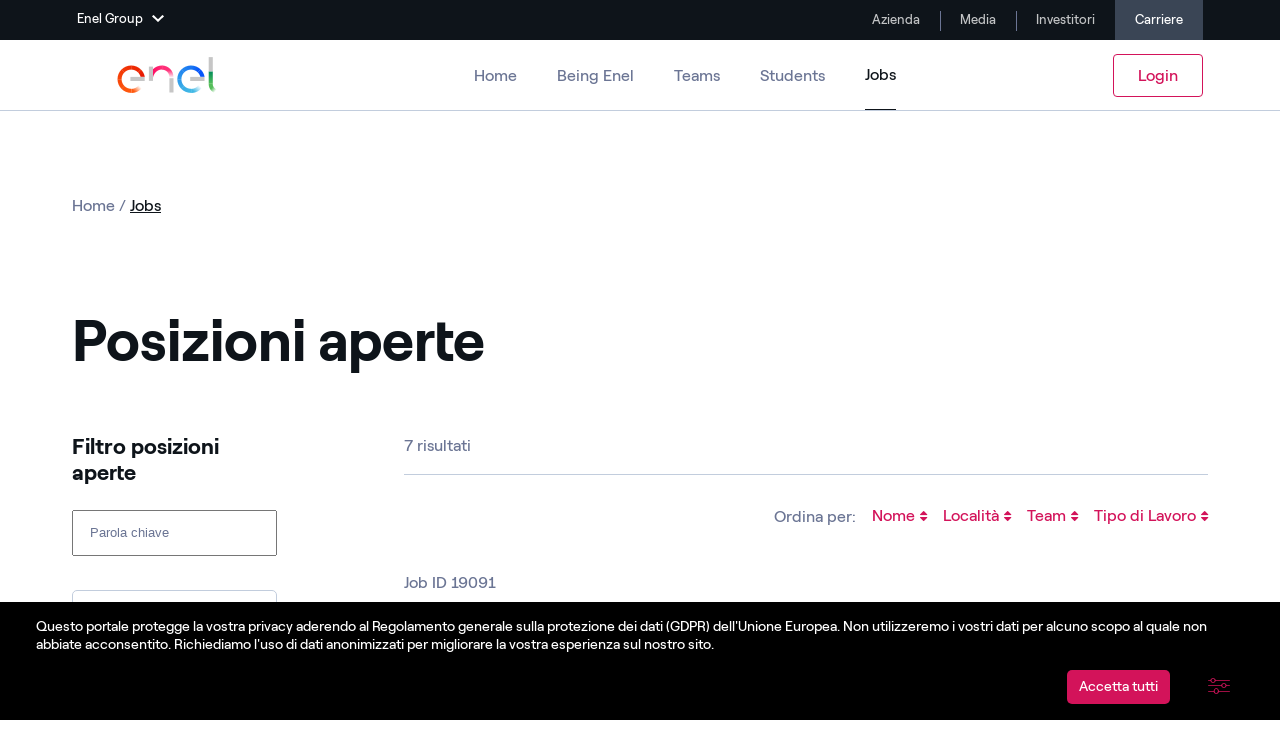

--- FILE ---
content_type: text/html;charset=UTF-8
request_url: https://jobs.enel.com/it_IT/careers/JobOpenings/?505=5885&505_format=670&listFilterMode=1&jobRecordsPerPage=6&
body_size: 21795
content:


    
    
    
    
                
            
                                                
<!DOCTYPE html>

<html lang="it" xml:lang="it" xmlns="http://www.w3.org/1999/xhtml">
    <head><meta name="csp-nonce" content="72819063fd76dbf95c56b0b86a26e58597b84fdf94c2f3e69523f108d27ad995"/><meta name="avature.wizard.registrars" content="[{&quot;wizardId&quot;:27,&quot;settings&quot;:{&quot;isInternationalizationEnabled&quot;:true,&quot;autoPartialSaveInterval&quot;:null,&quot;shouldShowFieldByField&quot;:false,&quot;uploadedResumeId&quot;:null,&quot;largeFilesUploadParams&quot;:[]},&quot;fields&quot;:[{&quot;fieldId&quot;:&quot;504&quot;,&quot;registrars&quot;:[{&quot;type&quot;:&quot;Field&quot;,&quot;name&quot;:&quot;KeywordsField&quot;}],&quot;validationConditions&quot;:[{&quot;type&quot;:&quot;MinLengthValidator&quot;,&quot;errorMessage&quot;:&quot;Digitare almeno 1 caratteri.&quot;,&quot;minLength&quot;:1}]},{&quot;fieldId&quot;:&quot;505&quot;,&quot;registrars&quot;:[{&quot;type&quot;:&quot;ValuesDatasource&quot;,&quot;name&quot;:&quot;DatasetSingleColumnFieldOptionsDatasource&quot;,&quot;settings&quot;:{&quot;datasetFilters&quot;:[],&quot;optionFormatComponents&quot;:[{&quot;type&quot;:&quot;field&quot;,&quot;order&quot;:0,&quot;fieldNumberOrText&quot;:&quot;KeHUIedBSOphWRnkwxgjng172HAaTTu3ub\/D9xiW83T0Wwkjkxy\/dQ==&quot;}],&quot;schemaFieldIdToUseForIndirectFiltering&quot;:&quot;LNDksFYncqgktRu\/p+PKbm3wVQShMSxOIZSgl2dE6JMLpuMUhGUq&quot;,&quot;datasetSchemaSpecId&quot;:&quot;J5RG1koQS1qjvSmRqjKFHLusTthgSG9X0UhEuiQKuRNpTdKRo1d6dJA=&quot;,&quot;datasetSchemaFieldId&quot;:&quot;B4ipfvGjawS8gh6PQ1c+3lw\/VD981vx+CknaW\/XkFwurvohJzIm+PdKiEQ==&quot;,&quot;ignoreFilterIfNoValueIsSelected&quot;:false,&quot;portalUrlPath&quot;:&quot;\/it_IT\/careers&quot;}},{&quot;type&quot;:&quot;Field&quot;,&quot;name&quot;:&quot;AutocompleteSelectField&quot;,&quot;settings&quot;:{&quot;dropdownCssClass&quot;:&quot;bigdrop&quot;,&quot;placeholderText&quot;:&quot;Localit\u00e0&quot;,&quot;minimumInputLength&quot;:0,&quot;ajaxDelayMs&quot;:1000,&quot;visibleOptionsLimit&quot;:10,&quot;optionIdsToSearchLimit&quot;:100,&quot;dictionary&quot;:{&quot;optionSelected&quot;:&quot;opzione selezionata&quot;,&quot;removeOption&quot;:&quot;Premere invio o barra spaziatrice per rimuovere questa opzione&quot;,&quot;removeAllOptions&quot;:&quot;Premere invio o barra spaziatrice per rimuovere tutte le opzioni&quot;,&quot;searchResults&quot;:&quot;risultati della ricerca&quot;,&quot;navigationAdvice&quot;:&quot;Premi le frecce su e gi\u00f9 per esplorare la lista&quot;,&quot;totalResults&quot;:&quot;risultati totali&quot;,&quot;totalResult&quot;:&quot;risultato totale&quot;,&quot;optionRemoved&quot;:&quot;Opzione rimossa&quot;,&quot;allOptionsRemoved&quot;:&quot;Tutte le opzioni sono state rimosse&quot;,&quot;enterTextToSearch&quot;:&quot;Inserisci il testo di ricerca&quot;},&quot;label&quot;:&quot;Nazione&quot;,&quot;isRequired&quot;:false,&quot;isAccessible&quot;:true,&quot;keepTextInField&quot;:true,&quot;autocompleteAriaDescriptionText&quot;:&quot;Premi backspace per rimuovere tutte le opzioni&quot;}}]},{&quot;fieldId&quot;:&quot;855&quot;,&quot;registrars&quot;:[{&quot;type&quot;:&quot;ValuesDatasource&quot;,&quot;name&quot;:&quot;DatasetSingleColumnFieldOptionsDatasource&quot;,&quot;settings&quot;:{&quot;datasetFilters&quot;:[],&quot;optionFormatComponents&quot;:[{&quot;type&quot;:&quot;field&quot;,&quot;order&quot;:0,&quot;fieldNumberOrText&quot;:&quot;QB655WVLq0UCfJ0nKkUT8kGRPiJx7DKRBN9Yy29Bgb+FTeFEugnAGg==&quot;}],&quot;schemaFieldIdToUseForIndirectFiltering&quot;:&quot;RPRiCNmF7u0qmThrf99t1PXThcHA0g\/N2u8qRyErTEmllp0VSzFP&quot;,&quot;datasetSchemaSpecId&quot;:&quot;14QojcXRR\/z0hFglahqf5db1zwhMXZQErDna3YBemXG05xqbIvWNIS1f&quot;,&quot;datasetSchemaFieldId&quot;:&quot;tVSpDHyE+3sMcJPcvyE50u9mKv5dSwWcz7Eb9xZRGn8ABp4wZPYmx1QOL0o=&quot;,&quot;ignoreFilterIfNoValueIsSelected&quot;:false,&quot;portalUrlPath&quot;:&quot;\/it_IT\/careers&quot;}},{&quot;type&quot;:&quot;Field&quot;,&quot;name&quot;:&quot;AutocompleteSelectField&quot;,&quot;settings&quot;:{&quot;dropdownCssClass&quot;:&quot;bigdrop&quot;,&quot;placeholderText&quot;:&quot;Team&quot;,&quot;minimumInputLength&quot;:0,&quot;ajaxDelayMs&quot;:1000,&quot;visibleOptionsLimit&quot;:10,&quot;optionIdsToSearchLimit&quot;:100,&quot;dictionary&quot;:{&quot;optionSelected&quot;:&quot;opzione selezionata&quot;,&quot;removeOption&quot;:&quot;Premere invio o barra spaziatrice per rimuovere questa opzione&quot;,&quot;removeAllOptions&quot;:&quot;Premere invio o barra spaziatrice per rimuovere tutte le opzioni&quot;,&quot;searchResults&quot;:&quot;risultati della ricerca&quot;,&quot;navigationAdvice&quot;:&quot;Premi le frecce su e gi\u00f9 per esplorare la lista&quot;,&quot;totalResults&quot;:&quot;risultati totali&quot;,&quot;totalResult&quot;:&quot;risultato totale&quot;,&quot;optionRemoved&quot;:&quot;Opzione rimossa&quot;,&quot;allOptionsRemoved&quot;:&quot;Tutte le opzioni sono state rimosse&quot;,&quot;enterTextToSearch&quot;:&quot;Inserisci il testo di ricerca&quot;},&quot;label&quot;:&quot;Job Area \/ Team&quot;,&quot;isRequired&quot;:false,&quot;isAccessible&quot;:true,&quot;keepTextInField&quot;:true,&quot;autocompleteAriaDescriptionText&quot;:&quot;Premi backspace per rimuovere tutte le opzioni&quot;}}]},{&quot;fieldId&quot;:&quot;507&quot;,&quot;registrars&quot;:[{&quot;type&quot;:&quot;ValuesDatasource&quot;,&quot;name&quot;:&quot;DatasetSingleColumnFieldOptionsDatasource&quot;,&quot;settings&quot;:{&quot;datasetFilters&quot;:[],&quot;optionFormatComponents&quot;:[{&quot;type&quot;:&quot;field&quot;,&quot;order&quot;:0,&quot;fieldNumberOrText&quot;:&quot;pvnfuC\/AD9iD9Wzsgk9oT9jzkS4JPs86nHcwCEL3GRGUp+d9KCeEvA==&quot;}],&quot;schemaFieldIdToUseForIndirectFiltering&quot;:&quot;o21GVRT\/BbOUfxhkQ7Cs2DzhwuJ3ELXHMizNr2peLtz78riTWKLq&quot;,&quot;datasetSchemaSpecId&quot;:&quot;TNdPj+96sYmwc2UlhauEW21UOgQlzF7dlO5aNeh7TAlisGBsb1oX5Bc=&quot;,&quot;datasetSchemaFieldId&quot;:&quot;i2Fakvkgd46WIDQnvl27+QCrtOY6DjjcNoGS9p8z7MZCE4+6EAmzfp2b&quot;,&quot;ignoreFilterIfNoValueIsSelected&quot;:false,&quot;portalUrlPath&quot;:&quot;\/it_IT\/careers&quot;}},{&quot;type&quot;:&quot;Field&quot;,&quot;name&quot;:&quot;AutocompleteSelectField&quot;,&quot;settings&quot;:{&quot;dropdownCssClass&quot;:&quot;bigdrop&quot;,&quot;placeholderText&quot;:&quot;All job types&quot;,&quot;minimumInputLength&quot;:0,&quot;ajaxDelayMs&quot;:1000,&quot;visibleOptionsLimit&quot;:10,&quot;optionIdsToSearchLimit&quot;:100,&quot;dictionary&quot;:{&quot;optionSelected&quot;:&quot;opzione selezionata&quot;,&quot;removeOption&quot;:&quot;Premere invio o barra spaziatrice per rimuovere questa opzione&quot;,&quot;removeAllOptions&quot;:&quot;Premere invio o barra spaziatrice per rimuovere tutte le opzioni&quot;,&quot;searchResults&quot;:&quot;risultati della ricerca&quot;,&quot;navigationAdvice&quot;:&quot;Premi le frecce su e gi\u00f9 per esplorare la lista&quot;,&quot;totalResults&quot;:&quot;risultati totali&quot;,&quot;totalResult&quot;:&quot;risultato totale&quot;,&quot;optionRemoved&quot;:&quot;Opzione rimossa&quot;,&quot;allOptionsRemoved&quot;:&quot;Tutte le opzioni sono state rimosse&quot;,&quot;enterTextToSearch&quot;:&quot;Inserisci il testo di ricerca&quot;},&quot;label&quot;:&quot;Tipo di Lavoro&quot;,&quot;isRequired&quot;:false,&quot;isAccessible&quot;:true,&quot;keepTextInField&quot;:true,&quot;autocompleteAriaDescriptionText&quot;:&quot;Premi backspace per rimuovere tutte le opzioni&quot;}}]},{&quot;fieldId&quot;:&quot;4434&quot;,&quot;registrars&quot;:[{&quot;type&quot;:&quot;ValuesDatasource&quot;,&quot;name&quot;:&quot;DatasetSingleColumnFieldOptionsDatasource&quot;,&quot;settings&quot;:{&quot;datasetFilters&quot;:[],&quot;optionFormatComponents&quot;:[{&quot;type&quot;:&quot;field&quot;,&quot;order&quot;:0,&quot;fieldNumberOrText&quot;:&quot;8FY2mgjOguMOprpGSIcPXzVZL2OL9A80kV0gy+v4P5bqD6LwqWd3tw==&quot;}],&quot;schemaFieldIdToUseForIndirectFiltering&quot;:&quot;T3jFgGXL8o+kCHsf87eQTAbXe5YheFR7Irse0TEOzebD+gn5cnZ0LRk5B3w=&quot;,&quot;datasetSchemaSpecId&quot;:&quot;0HApfkURXb2DQKjDHes8inxcc+2RA9St\/Fh0PohFmXD\/lXI1swrfGjs=&quot;,&quot;datasetSchemaFieldId&quot;:&quot;OcjLFZErIUgGL9O6lJqXQbjNe7x0jgI\/3yjUKOcCyqHT+RQbcWehGXTutg==&quot;,&quot;ignoreFilterIfNoValueIsSelected&quot;:false,&quot;portalUrlPath&quot;:&quot;\/it_IT\/careers&quot;}},{&quot;type&quot;:&quot;Field&quot;,&quot;name&quot;:&quot;AutocompleteSelectField&quot;,&quot;settings&quot;:{&quot;dropdownCssClass&quot;:&quot;bigdrop&quot;,&quot;placeholderText&quot;:&quot;Tutte le aziende&quot;,&quot;minimumInputLength&quot;:0,&quot;ajaxDelayMs&quot;:1000,&quot;visibleOptionsLimit&quot;:100,&quot;optionIdsToSearchLimit&quot;:100,&quot;dictionary&quot;:{&quot;optionSelected&quot;:&quot;opzione selezionata&quot;,&quot;removeOption&quot;:&quot;Premere invio o barra spaziatrice per rimuovere questa opzione&quot;,&quot;removeAllOptions&quot;:&quot;Premere invio o barra spaziatrice per rimuovere tutte le opzioni&quot;,&quot;searchResults&quot;:&quot;risultati della ricerca&quot;,&quot;navigationAdvice&quot;:&quot;Premi le frecce su e gi\u00f9 per esplorare la lista&quot;,&quot;totalResults&quot;:&quot;risultati totali&quot;,&quot;totalResult&quot;:&quot;risultato totale&quot;,&quot;optionRemoved&quot;:&quot;Opzione rimossa&quot;,&quot;allOptionsRemoved&quot;:&quot;Tutte le opzioni sono state rimosse&quot;,&quot;enterTextToSearch&quot;:&quot;Inserisci il testo di ricerca&quot;},&quot;label&quot;:&quot;Societ\u00e0&quot;,&quot;isRequired&quot;:false,&quot;isAccessible&quot;:true,&quot;keepTextInField&quot;:true,&quot;autocompleteAriaDescriptionText&quot;:&quot;Premi backspace per rimuovere tutte le opzioni&quot;}}]},{&quot;fieldId&quot;:&quot;508&quot;,&quot;registrars&quot;:[{&quot;type&quot;:&quot;Field&quot;,&quot;name&quot;:&quot;ButtonBarField&quot;,&quot;settings&quot;:{&quot;buttonsData&quot;:[{&quot;buttonId&quot;:45,&quot;buttonType&quot;:&quot;submitButton&quot;,&quot;workflowStepUpdateIds&quot;:&quot;&quot;,&quot;isAutomaticAction&quot;:false,&quot;disableButtonConditions&quot;:[]},{&quot;buttonId&quot;:46,&quot;buttonType&quot;:&quot;clearButton&quot;,&quot;workflowStepUpdateIds&quot;:&quot;&quot;,&quot;isAutomaticAction&quot;:false,&quot;disableButtonConditions&quot;:[]}]}}]}]}]"/><meta name="avature.portal.id" content="14"/><meta name="avature.portal.name" content="ENEL - Careers"/><meta name="avature.portal.urlPath" content="careers"/><meta name="avature.portal.lang" content="it_IT"/><meta name="avature.portal.page" content="JobOpenings"/><meta name="avature.portal.cookies" content="true"/><meta name="avature.portallist.search" content/>
        <meta http-equiv="content-type" content="text/html;charset=UTF-8" />
        <meta name="viewport" content="width=device-width, height=device-height, initial-scale=1.0, minimum-scale=1.0, maximum-scale=1.5, user-scalable=1" />

                                                        <meta property="og:title" content="Trova Lavori - ENEL - Careers" />
                
                                    <meta property="og:type" content="website" />
                
                                    <meta property="og:url" content="https://jobs.enel.com/it_IT/careers/JobOpenings/?505=5885&amp;amp;505_format=670&amp;amp;listFilterMode=1&amp;amp;jobRecordsPerPage=6&amp;amp;" />
                
                                    <meta property="og:description" content="Trova Lavori ENEL - Careers" />
                
                
                                    <meta property="og:image" content="schemaField_3_260_3" />
                            
            <meta name="Description" content="Trova Lavori ENEL - Careers" />
        
            <title>
        Job Search &#124;  Enel Spa    </title>

        <link href="/ASSET/portal/jquery/UI/1.13.2/jquery-ui.min.css?version=10.64.95-stable" rel="stylesheet"></link><link href="/portalpacks/web/assets/session-popup.CsK3A5HO.css" rel="stylesheet"></link><link href="/ASSET/wizard/portal/jquery/plugin/select2/select2.min.css?version=10.64.95-stable" rel="stylesheet"></link><link href="/ASSET/portal/widget/jobsharemethod/styles.css?version=10.64.95-stable" rel="stylesheet"></link><link id="dynamic-styles-marker">

<link rel="stylesheet" type="text/css" media="all" href="/portal/14/css/library__theme.css" />

<style type="text/css">
    /* Logo
    -------------------------------------------------------------------------- */

    :root {
        --logo--background--image: url(https://jobs.enel.com/_cms/14/image/logoDefault/1?version=133335);
    }

    /* Icons
    -------------------------------------------------------------------------- */

    :root {
        --icon--user--image: url(https://jobs.enel.com/portal/14/images/icon--user.svg);
    }

    :root {
        --icon--check--image: url(https://jobs.enel.com/portal/14/images/icon--check.svg);
    }

    :root {
        --icon--remove--image: url(https://jobs.enel.com/portal/14/images/icon--remove.svg);
    }

    :root {
        --icon--filter--image: url(https://jobs.enel.com/portal/14/images/icon--filter.svg);
    }

    :root {
        --icon--caretDown--image: url(https://jobs.enel.com/portal/14/images/caret--down.svg);
    }

    :root {
        --icon--chevronDown--image: url(https://jobs.enel.com/portal/14/images/icon--chevron-down.svg);
    }

    :root {
        --icon--chevronDownPink--image: url(https://jobs.enel.com/portal/14/images/icon--chevron-down-pink.svg);
    }

    /* Sections
    -------------------------------------------------------------------------- */

    :root {
        --banner--join--image: url(https://jobs.enel.com/portal/14/images/section--join--desktop.jpg);
    }

    :root {
        --banner--dashboardBanner--image: url(https://jobs.enel.com/portal/14/images/section--dashboard-banner.jpg);
    }

    :root {
        --banner--dashboardVideo--image: url(https://jobs.enel.com/portal/14/images/section--dashboard-video.jpg);
    }

    :root {
        --banner--studentsBanner--image: url(https://jobs.enel.com/portal/14/images/section--students-banner.jpg);
    }

    :root {
        --banner--studentsVideo--image: url(https://jobs.enel.com/portal/14/images/section--students-banner--opacity.jpg);
    }

    :root {
        --banner--dashboardDiscoverOne--image: url(https://jobs.enel.com/portal/14/images/section--dashboard-discover-1.jpg);
    }

    :root {
        --banner--dashboardDiscoverTwo--image: url(https://jobs.enel.com/portal/14/images/section--dashboard-discover-2.jpg);
    }

    :root {
        --banner--dashboardVideoBanner--image: url(https://jobs.enel.com/portal/14/images/section--dashboard-video-banner.jpg);
    }

    :root {
        --banner--studentsTalentBanner--image: url(https://jobs.enel.com/_cms/14/image/imageBannerStudentsTalent/1?version=7246);
    }
</style>
<link id="corecss" rel="stylesheet" type="text/css" media="all" href="https://templates-static-assets.avacdn.net/cssLibrary/22.3/core.min.css" />

    <link rel="stylesheet" type="text/css" media="all" href="https://templates-static-assets.avacdn.net/cookieUserConsent/22.3/cookieUserConsent.min.css" />

<link rel="stylesheet" type="text/css" media="all" href="/portal/14/css/specifics.css" />        <script src="/ASSET/portal/jquery/jquerycore/3.7.1/jquery.min.js?version=10.64.95-stable"></script><script src="/ASSET/portal/jquery/UI/1.13.2/jquery-ui.min.js?version=10.64.95-stable"></script><script src="/ASSET/portal/pjquery/pjQueryDeclaration.js?version=10.64.95-stable"></script><script src="/portalpacks/web/js/head/head.1d28f482.iife.js"></script>

    <script src="https://templates-static-assets.avacdn.net/cookieUserConsent/22.3/cookieUserConsent.min.js" defer="defer"></script>

    <script type="text/javascript">
        ServiceFactory.getEventManager().attachToLoadEvent(function(){
            CookieConsentPopupService.getInstance().initialise({"content":{"description":"Questo portale protegge la vostra privacy aderendo al Regolamento generale sulla protezione dei dati (GDPR) dell'Unione Europea. Non utilizzeremo i vostri dati per alcuno scopo al quale non abbiate acconsentito. Richiediamo l'uso di dati anonimizzati per migliorare la vostra esperienza sul nostro sito.","acceptAll":"Accetta tutti","save":"Salva e chiudi","cancel":"Annulla","settings":"Impostazioni Avanzate","cookiesDisabled":"Errore: I cookie sono bloccati o non supportati dal browser. Per utilizzare questo sito \u00e8 necessario abilitare i cookie."},"styles":{"background":"#000","color":"#fff","fontFamily":"'Roobert', sans-serif","highlight":"#d3135a","lowlight":"#d3135a"},"showOnTop":false});
        });
    </script>

        <link href="/portal/14/favicon.ico" rel="shortcut icon" id="favico" type="images/vnd.microsoft.icon">

                        <link rel="canonical" href="https://jobs.enel.com/it_IT/careers/JobOpenings" />
        

            <link rel="alternate" type="application/rss+xml" title="Trova Lavori - ENEL - Careers - RSS" href="https://jobs.enel.com/it_IT/careers/JobOpenings/feed/?505=5885&amp;505_format=670&amp;listFilterMode=1&amp;jobRecordsPerPage=6&amp;" />
        <script type="module">
    EventManager.getInstance().addEventHandler(EventManager.EVENT_LOAD_NAME, function () {



    }, EventManager.PRIORITY_HIGH);
</script><script src="//assets.adobedtm.com/launch-ENb531171bce964c769bfc582af650ee4a.js"></script><script src="//assets.adobedtm.com/launch-ENb531171bce964c769bfc582af650ee4a.js"></script><script src="//assets.adobedtm.com/launch-ENb531171bce964c769bfc582af650ee4a.js"></script></head>

    <body class="
        body

        
                            
                            
        body--Chrome body--Chrome131

        body--footer-sticky

        
                    ">
        <div class="body__content">
                            <header class="header header--mobile-menu--from-left">
                    <div>
                        <a class="visibility--hidden--visually skip-content focusable tpt_localAnchor" href="#main">
                            Salta al contenuto                        </a>

                        <div class="header__platform visibility--only-desktop">
                            
                            <div class="visibility--hidden--visually">
                                                                <svg id="icon-chevron-down" xmlns="http://www.w3.org/2000/svg" version="1.1" xml:space="preserve" role="img" viewBox="0 0 12 7" aria-labelledby="titleChevron contentChevron">
                                    <title id="titleChevron">
                                        Chevron Icon                                    </title>

                                    <desc id="contentChevron"></desc>

                                    <path d="M7.412,9.5,5.93,10.887l6,5.613,6-5.613L16.447,9.5,11.93,13.726Z" transform="translate(-5.93 -9.5)"></path>
                                </svg>

                                                                <svg xmlns="http://www.w3.org/2000/svg" xml:space="preserve" role="img" id="icon-close" viewBox="0 0 16.414 16.414" aria-labelledby="titleClose contentClose">
                                    <title id="titleClose">
                                        Close Icon                                    </title>

                                    <desc id="contentClose"></desc>

                                    <g transform="translate(-0.293 -0.293)">
                                        <g transform="translate(1 1)">
                                            <line x2="15" y2="15" stroke-width="2"></line>
                                            <line x1="15" y2="15" stroke-width="2"></line>
                                        </g>
                                    </g>
                                </svg>

                                                                <svg xmlns="http://www.w3.org/2000/svg" xml:space="preserve" role="img" id="icon-arrow-oblique" viewBox="0 0 12 12" aria-labelledby="titleOblique contentOblique">
                                    <title id="titleOblique">
                                        Arrow Oblique Icon                                    </title>

                                    <desc id="contentOblique"></desc>

                                    <path d="M80.406,571.9v1.616h5.8l-9.242,9.242L78.11,583.9l9.242-9.241v5.8h1.616V571.9Z" transform="translate(-76.968 -571.904)"></path>
                                </svg>
                            </div>

                            <div class="header__platform__wrapper">
                                <div class="header__platform__row">
                                    <a class="header__platform__toggle" href="#" aria-controls="platfrom-menu-megamenu" aria-expanded="false">
                                        <span>
                                            Enel Group
                                        </span>

                                        <svg width="12" height="7">
                                            <use xlink:href="#icon-chevron-down" fill="#fff"></use>
                                        </svg>
                                    </a>

                                    <section id="platfrom-menu-megamenu" class="header__platform__menu" aria-hidden="true">
                                        <div>
                                            <div class="header__platform__menu__container">
                                                <div class="header__platform__menu__container__row">
                                                                                                        <div class="header__platform__menu__container__col">
                                                        <ul class="list">
                                                            <li class="list__item list__item--title">
                                                                <span class="list__item__title" role="none">
                                                                    Group websites                                                                </span>
                                                            </li>
                                                            <li class="list__item list__item--description">
                                                                <a class="list__item__link" href="https://www.enelgreenpower.com/it" target="_blank" rel="noopener noreferrer" aria-label="Vai a Enel Green Power" tabindex="0">
                                                                    Enel Green Power                                                                </a>
                                                                <div class="list__item__description">
                                                                    Produrre energia pulita con fonti rinnovabili
                                                                </div>
                                                            </li>
                                                            <li class="list__item list__item--description">
                                                                <a class="list__item__link" href="https://corporate.enelx.com/it/home" target="_blank" rel="noopener noreferrer" aria-label="Vai a Enel X" tabindex="0">
                                                                    Enel X                                                                </a>
                                                                <div class="list__item__description">
                                                                    Fornire soluzioni innovative per migliorare la vita delle persone
                                                                </div>
                                                            </li>
                                                            <li class="list__item list__item--description">
                                                                <a class="list__item__link" href="https://www.enelxway.com/it" target="_blank" rel="noopener noreferrer" aria-label="Vai a Enel X Way" tabindex="0">
                                                                    Enel X Way                                                                </a>
                                                                <div class="list__item__description">
                                                                    Accelerare l'elettrificazione dei consumi attraverso lo sviluppo della mobilità elettrica                                                                </div>
                                                            </li>
                                                            <li class="list__item list__item--description">
                                                                <a class="list__item__link" href="https://globaltrading.enel.com/it" target="_blank" rel="noopener noreferrer" aria-label="Vai a Enel Global Energy and Commodity Management" tabindex="0">
                                                                    Enel Global Energy and Commodity Management                                                                </a>
                                                                <div class="list__item__description">
                                                                    Mitigare i rischi del trading di materie prime su scala globale
                                                                </div>
                                                            </li>
                                                            <li class="list__item list__item--description">
                                                                <a class="list__item__link" href="https://openinnovability.enel.com/it" target="_blank" rel="noopener noreferrer" aria-label="Vai a Enel Open Innovability" tabindex="0">
                                                                    Enel Open Innovability                                                                </a>
                                                                <div class="list__item__description">
                                                                    Un ecosistema globale che sfrutta l'Innovability® per alimentare il futuro
                                                                </div>
                                                            </li>
                                                            <li class="list__item list__item--description">
                                                                <a class="list__item__link" href="https://globalprocurement.enel.com/it" target="_blank" rel="noopener noreferrer" aria-label="Vai a Enel Global Procurement" tabindex="0">
                                                                    Enel Global Procurement                                                                </a>
                                                                <div class="list__item__description">
                                                                    Massimizziamo la creazione di valore attraverso i rapporti con i fornitori
                                                                </div>
                                                            </li>
                                                            <li class="list__item list__item--description">
                                                                <a class="list__item__link" href="https://www.enelfoundation.org/" target="_blank" rel="noopener noreferrer" aria-label="Vai a Enel Foundation" tabindex="0">
                                                                    Enel Foundation                                                                </a>
                                                                <div class="list__item__description">
                                                                    Piattaforma di conoscenza per un mondo di energia pulita
                                                                </div>
                                                            </li>
                                                            <li class="list__item list__item--description">
                                                                <a class="list__item__link" href="https://www.enelcuore.it/" target="_blank" rel="noopener noreferrer" aria-label="Vai a Enel Cuore" tabindex="0">
                                                                    Enel Cuore                                                                </a>
                                                                <div class="list__item__description">
                                                                    Sosteniamo le iniziative intraprese dalle NPO
                                                                </div>
                                                            </li>
                                                            <li class="list__item list__item--description">
                                                                <a class="list__item__link" href="https://secure.ethicspoint.eu/domain/media/it/gui/102504/index.html" target="_blank" rel="noopener noreferrer" aria-label="Vai a Ethical Channel" tabindex="0">
                                                                    Ethical Channel                                                                </a>
                                                                <div class="list__item__description">
                                                                    Fornire modalità di segnalazione di violazioni delle nostre politiche
                                                                </div>
                                                            </li>
                                                        </ul>
                                                    </div>
                                                                                                        <div class="header__platform__menu__container__col">
                                                        <ul class="list">
                                                            <li class="list__item list__item--title">
                                                                <span class="list__item__title" role="none">
                                                                    Siti web nazionali
                                                                </span>
                                                            </li>
                                                            <li class="list__item">
                                                                <a class="list__item__link" href="https://www.enelamericas.com/en.html" target="_blank" rel="noopener noreferrer" aria-label="Vai a Americas" tabindex="0">
                                                                    Americas                                                                </a>
                                                            </li>
                                                            <li class="list__item">
                                                                <a class="list__item__link" href="https://www.enel.com.ar/Home-Enel.html" target="_blank" rel="noopener noreferrer" aria-label="Vai a Argentina" tabindex="0">
                                                                    Argentina                                                                </a>
                                                            </li>
                                                            <li class="list__item">
                                                                <a class="list__item__link" href="https://www.enel.com.br/en" target="_blank" rel="noopener noreferrer" aria-label="Vai a Brasile" tabindex="0">
                                                                    Brasile                                                                </a>
                                                            </li>
                                                            <li class="list__item">
                                                                <a class="list__item__link" href="https://www.enel.cl/en.html" target="_blank" rel="noopener noreferrer" aria-label="Vai a Cile" tabindex="0">
                                                                    Cile                                                                </a>
                                                            </li>
                                                            <li class="list__item">
                                                                <a class="list__item__link" href="https://www.enel.com.co/en" target="_blank" rel="noopener noreferrer" aria-label="Vai a Colombia" tabindex="0">
                                                                    Colombia                                                                </a>
                                                            </li>
                                                            <li class="list__item">
                                                                <a class="list__item__link" href="https://www.endesa.com/en.html" target="_blank" rel="noopener noreferrer" aria-label="Vai a Iberia" tabindex="0">
                                                                    Iberia                                                                </a>
                                                            </li>
                                                            <li class="list__item">
                                                                <a class="list__item__link" href="https://www.enel.it/it" target="_blank" rel="noopener noreferrer" aria-label="Vai a Italia" tabindex="0">
                                                                    Italia                                                                </a>
                                                            </li>
                                                            <li class="list__item">
                                                                <a class="list__item__link" href="https://www.enel.mx/en" target="_blank" rel="noopener noreferrer" aria-label="Vai a Messico" tabindex="0">
                                                                    Messico                                                                </a>
                                                            </li>
                                                            <li class="list__item">
                                                                <a class="list__item__link" href="https://www.enelnorthamerica.com/" target="_blank" rel="noopener noreferrer" aria-label="Vai a Nord America" tabindex="0">
                                                                    Nord America                                                                </a>
                                                            </li>
                                                            <li class="list__item">
                                                                <a class="list__item__link" href="https://www.enel.pe/en.html" target="_blank" rel="noopener noreferrer" aria-label="Vai a Peru" tabindex="0">
                                                                    Perù                                                                </a>
                                                            </li>
                                                            <li class="list__item">
                                                                <a class="list__item__link" href="https://www.enel.ro/enel-energie/en.html" target="_blank" rel="noopener noreferrer" aria-label="Vai a Romania" tabindex="0">
                                                                    Romania                                                                </a>
                                                            </li>
                                                        </ul>
                                                    </div>
                                                                                                        <div class="header__platform__menu__container__col">
                                                        <ul class="list">
                                                            <li class="list__item list__item--title">
                                                                <span class="list__item__title" role="none">
                                                                    Segui                                                                </span>
                                                            </li>
                                                            <li class="list__item list__item--social">
                                                                <a class="list__item__link" href="https://www.facebook.com/EnelGroup/" target="_blank" rel="noopener noreferrer" aria-label="Vai a Facebook" tabindex="0">
                                                                    <span class="list__item__link__icon">
                                                                        <svg height="15" width="20">
                                                                            <use xlink:href="#icon-facebook" fill="#fff"></use>
                                                                        </svg>
                                                                    </span>
                                                                    Facebook                                                                </a>
                                                            </li>
                                                            <li class="list__item list__item--social">
                                                                <a class="list__item__link" href="https://twitter.com/EnelGroup/" target="_blank" rel="noopener noreferrer" aria-label="Vai a Twitter" tabindex="0">
                                                                    <span class="list__item__link__icon">
                                                                        <svg height="15" width="20">
                                                                            <use xlink:href="#icon-twitter" fill="#fff"></use>
                                                                        </svg>
                                                                    </span>
                                                                    Twitter                                                                </a>
                                                            </li>
                                                            <li class="list__item list__item--social">
                                                                <a class="list__item__link" href="https://www.youtube.com/user/enelvideo" target="_blank" rel="noopener noreferrer" aria-label="Vai a YouTube" tabindex="0">
                                                                    <span class="list__item__link__icon">
                                                                        <svg height="15" width="20">
                                                                            <use xlink:href="#icon-youtube" fill="#fff"></use>
                                                                        </svg>
                                                                    </span>
                                                                    Youtube                                                                </a>
                                                            </li>
                                                            <li class="list__item list__item--social">
                                                                <a class="list__item__link" href="http://www.linkedin.com/company/enelgroup" target="_blank" rel="noopener noreferrer" aria-label="Vai a Linkedin" tabindex="0">
                                                                    <span class="list__item__link__icon">
                                                                        <svg height="15" width="20">
                                                                            <use xlink:href="#icon-linkedin" fill="#fff"></use>
                                                                        </svg>
                                                                    </span>
                                                                    LinkedIn                                                                </a>
                                                            </li>
                                                            <li class="list__item list__item--social">
                                                                <a class="list__item__link" href="https://www.instagram.com/enelgroup/" target="_blank" rel="noopener noreferrer" aria-label="Vai a Instagram" tabindex="0">
                                                                    <span class="list__item__link__icon">
                                                                        <svg height="15" width="20">
                                                                            <use xlink:href="#icon-instagram" fill="#fff"></use>
                                                                        </svg>
                                                                    </span>
                                                                    Instagram                                                                </a>
                                                            </li>
                                                            <li class="list__item list__item--social">
                                                                <a class="list__item__link" href="https://m.me/Enelgroup" target="_blank" rel="noopener noreferrer" aria-label="Vai a Messenger" tabindex="0">
                                                                    <span class="list__item__link__icon">
                                                                        <svg height="15" width="20">
                                                                            <use xlink:href="#icon-messenger" fill="#fff"></use>
                                                                        </svg>
                                                                    </span>
                                                                    Messenger                                                                </a>
                                                            </li>
                                                        </ul>
                                                    </div>
                                                </div>
                                                <div class="header__platform__menu__container__close">
                                                    <a class="header__platform__menu__container__close__link" aria-expanded="false" aria-hidden="true" tabindex="0" aria-controls="platfrom-menu-megamenu" aria-label="Close">
                                                        <svg width="16" height="16">
                                                            <use xlink:href="#icon-close" stroke="#fff"></use>
                                                        </svg>
                                                        <span>
                                                            Enel Group
                                                        </span>
                                                    </a>
                                                </div>
                                            </div>
                                    </section>

                                    <nav class="header__platform__nav">
                                        <ul class="header__platform__list list">
                                            <li class="list__item">
                                                <a class="list__item__link" href="https://www.enel.com/it" target="_self" rel="noopener noreferrer" aria-label="Vai a Company" title="Vai a Company">
                                                    Azienda
                                                </a>
                                            </li>

                                            <li class="list__item">
                                                <a class="list__item__link" href="https://www.enel.com/it/media/esplora" target="_self" rel="noopener noreferrer" aria-label="Vai a Media" title="Vai a Media">
                                                    Media
                                                </a>
                                            </li>

                                            <li class="list__item">
                                                <a class="list__item__link" href="https://www.enel.com/it/investitori/in-evidenza" target="_self" rel="noopener noreferrer" aria-label="Vai a Investimenti" title="Vai a Investimenti">
                                                    Investitori
                                                </a>
                                            </li>

                                            <li class="list__item list__item--active">
                                                <a class="list__item__link" href="https://jobs.enel.com/it_IT/careers" target="_self" rel="noopener noreferrer" aria-label="Vai alle carriere" title="Vai alle carriere">
                                                    Carriere
                                                </a>
                                            </li>
                                        </ul>
                                    </nav>
                                </div>
                            </div>
                        </div>
                    </div>

                    <div class="header__wrapper">
                        <div class="header__content">
                                                        <div class="header__logo">
                                <a class="logo logo--header" href="https://www.enel.com/it" target="_self" rel="noopener noreferrer" aria-label="Vai a  Enel Group">
                                    <h1>
                                         Enel Spa
                                    </h1>
                                </a>
                            </div>

                                                            



<div class="header__nav">
    <a href="#"
        class="tpt_mobile-menu tpt_mobile-menu--from-left--moves-over__trigger"
        aria-expanded="false"
        aria-haspopup="true"
        aria-label="Menù principale"
        tabindex="0"
        >

        <span class="visibility--hidden--visually focusable">
            Menù        </span>

        <span class="tpt_mobile-menu__container">
            <span class="tpt_mobile-menu__icon"></span>
        </span>
    </a>

    <div class="tpt_mobile-menu tpt_mobile-menu--from-left--moves-over">
        <nav class="nav clearfix" aria-label="Navigazione principale del sito">

            <ul class="nav__list visibility--only-desktop clearfix">

                                
                <li class="nav__item " >
                    <a class="list__item__link" href="https://jobs.enel.com/it_IT/careers/Home" target="_self" rel="noopener noreferrer" aria-label="Vai alle carriere">
                        Home 
                    </a>
                </li>

                <li class="nav__item " >
                    <a class="list__item__link" href="https://www.enel.com/it/carriere/being-enel" target="_self" rel="noopener noreferrer" aria-label="Vai a Being Enel">
                        Being Enel
                    </a>
                </li>

                <li class="nav__item " >
                    <a class="list__item__link" href="https://www.enel.com/it/carriere/teams" target="_self" rel="noopener noreferrer" aria-label="Vai ai Teams">
                        Teams
                    </a>
                </li>

                <li class="nav__item " >
                    <a class="list__item__link" href="https://jobs.enel.com/it_IT/careers/Students" target="_self" rel="noopener noreferrer" aria-label="Vai a Students ">
                        Students
                    </a>
                </li>

                <li class="nav__item nav__item--active" aria-current="page">
                    <a class="list__item__link" href="https://jobs.enel.com/it_IT/careers/JobOpenings" target="_self" rel="noopener noreferrer" aria-label="Vai a Jobs">
                        Jobs
                    </a>
                </li>
            </ul>

            <ul class="nav__list nav__list--links visibility--mobile-and-tablet clearfix">
                <div class="footer__links">
                    <div class="footer__links__row">
                        <div class="footer__links__col">
                            <div class="footer__links__col--footer-accordion">
                                <div class="menu__accordion">
                                    <div class="menu__accordion__title">
                                        <span tabindex="0" aria-expanded="false" aria-controls="menu-accordion-" class="menu__accordion__title__link">
                                            Azienda                                        </span>
                                    </div>

                                    <ul class="list" aria-hidden="false">
                                        <li class="list__item">
                                            <a class="list__item__link" href="https://www.enel.com/it" target="_self" rel="noopener noreferrer" aria-label="Vai a informazioni">
                                                <span>
                                                    Informazioni                                                </span>
                                            </a>
                                        </li>

                                        <li class="list__item">
                                            <a class="list__item__link" href="https://www.enel.com/it/azienda/servizi-e-prodotti" target="_self" rel="noopener noreferrer" aria-label="Vai a prodotti">
                                                <span>
                                                    Prodotti                                                </span>
                                            </a>
                                        </li>

                                        <li class="list__item">
                                            <a class="list__item__link" href="https://www.enel.com/it/azienda/il-nostro-impegno" target="_self" rel="noopener noreferrer" aria-label="Vai a Impegni">
                                                <span>
                                                    Impegni                                                </span>
                                            </a>
                                        </li>

                                        <li class="list__item">
                                            <a class="list__item__link" href="https://www.enel.com/it/azienda/unisciti-a-noi" target="_self" rel="noopener noreferrer" aria-label="Vai a Unisciti a noi">
                                                <span>
                                                    Unisciti a noi                                                </span>
                                            </a>
                                        </li>
                                    </ul>
                                </div>

                                <div class="menu__accordion">
                                    <div class="menu__accordion__title">
                                        <span tabindex="0" aria-expanded="false" aria-controls="menu-accordion-" class="menu__accordion__title__link">
                                            Media                                        </span>
                                    </div>

                                    <ul class="list" aria-hidden="true">
                                        <li class="list__item">
                                            <a class="list__item__link" href="https://www.enel.com/it/media/esplora/ricerca-comunicati-stampa" target="_self" rel="noopener noreferrer" aria-label="Vai ai comunicati stampa">
                                                <span>
                                                    Esplora i media                                                </span>
                                            </a>
                                        </li>

                                        <li class="list__item">
                                            <a class="list__item__link" href="https://www.enel.com/it/media/brand-enel" target="_self" rel="noopener noreferrer" aria-label="Vai al nostro Brand">
                                                <span>
                                                    Il nostro Brand                                                </span>
                                            </a>
                                        </li>

                                        <li class="list__item">
                                            <a class="list__item__link" href="https://www.enel.com/it/media/word-from" target="_self" rel="noopener noreferrer" aria-label="Vai a Una parola da">
                                                <span>
                                                    Una parola da                                                </span>
                                            </a>
                                        </li>
                                    </ul>
                                </div>

                                <div class="menu__accordion">
                                    <div class="menu__accordion__title">
                                        <span tabindex="0" aria-expanded="false" aria-controls="menu-accordion-" class="menu__accordion__title__link">
                                            Investitori                                        </span>
                                    </div>

                                    <ul class="list" aria-hidden="false">
                                        <li class="list__item">
                                            <a class="list__item__link" href="https://www.enel.com/it/investitori/in-evidenza" target="_self" rel="noopener noreferrer" aria-label="Vai a Visione generale">
                                                <span>
                                                    Visione Generale                                                </span>
                                            </a>
                                        </li>

                                        <li class="list__item">
                                            <a class="list__item__link" href="https://www.enel.com/it/investitori/strategia" target="_self" rel="noopener noreferrer" aria-label="Vai a Strategia">
                                                <span>
                                                    Strategia                                                </span>
                                            </a>
                                        </li>

                                        <li class="list__item">
                                            <a class="list__item__link" href="https://www.enel.com/it/investitori/dati-finanziari" target="_self" rel="noopener noreferrer" aria-label="Vai a Finanza">
                                                <span>
                                                    Finanza                                                </span>
                                            </a>
                                        </li>

                                        <li class="list__item">
                                            <a class="list__item__link" href="https://www.enel.com/it/investitori/investimenti" target="_self" rel="noopener noreferrer" aria-label="Vai a Investimenti">
                                                <span>
                                                    Investimenti                                                </span>
                                            </a>
                                        </li>

                                        <li class="list__item">
                                            <a class="list__item__link" href="https://www.enel.com/it/investitori/sostenibilita" target="_self" rel="noopener noreferrer" aria-label="Vai a Sostenibilità">
                                                <span>
                                                    Sostenibilità                                                </span>
                                            </a>
                                        </li>

                                        <li class="list__item">
                                            <a class="list__item__link" href="https://www.enel.com/it/investitori/governance" target="_self" rel="noopener noreferrer" aria-label="Vai a Governance">
                                                <span>
                                                    Governance                                                </span>
                                            </a>
                                        </li>
                                    </ul>
                                </div>

                                <div class="menu__accordion">
                                    <div class="menu__accordion__title">
                                        <span tabindex="0" aria-expanded="false" aria-controls="menu-accordion-" class="menu__accordion__title__link">
                                            Carriere                                        </span>
                                    </div>

                                    <ul class="list" aria-hidden="false">
                                        <li class="list__item " aria-current="page">
                                            <a class="list__item__link" href="https://jobs.enel.com/it_IT/careers/Home" target="_self" rel="noopener noreferrer" aria-label="Vai alla Home">
                                                <span>
                                                    Home 
                                                </span>
                                            </a>
                                        </li>

                                        <li class="list__item " >
                                            <a class="list__item__link" href="https://www.enel.com/it/carriere/being-enel" target="_self" rel="noopener noreferrer" aria-label="Vai a Being Enel">
                                                <span>
                                                    Being Enel
                                                </span>
                                            </a>
                                        </li>

                                        <li class="list__item " >
                                            <a class="list__item__link" href="https://www.enel.com/it/carriere/teams" target="_self" rel="noopener noreferrer" aria-label="Vai ai Teams">
                                                <span>
                                                    Teams
                                                </span>
                                            </a>
                                        </li>

                                        <li class="list__item " >
                                            <a class="list__item__link" href="https://jobs.enel.com/it_IT/careers/Students" target="_self" rel="noopener noreferrer" aria-label="Vai a Students ">
                                                <span>
                                                    Students
                                                </span>
                                            </a>
                                        </li>

                                        <li class="list__item list__item--active" aria-current="page">
                                            <a class="list__item__link" href="https://jobs.enel.com/it_IT/careers/JobOpenings" target="_self" rel="noopener noreferrer" aria-label="Vai a Jobs">
                                                <span>
                                                    Jobs
                                                </span>
                                            </a>
                                        </li>

                                                                                                                    </ul>
                                </div>
                            </div>
                        </div>
                    </div>
                </div>
            </ul>

            <ul class="nav__list nav__list--action visibility--mobile-and-tablet clearfix">
                                                            <li class="nav__item " >
                            <a class="nav__item__link" href="https://jobs.enel.com/it_IT/SpontaneousApplication">
                                Registrati                            </a>
                        </li>
                    
                                            <li class="nav__item " >
                            <a class="button button--secondary" href="https://jobs.enel.com/it_IT/careers/Login?505=5885&amp;505_format=670&amp;listFilterMode=1&amp;jobRecordsPerPage=6">
                                Login
                            </a>
                        </li>
                                                </ul>
        </nav>
    </div>
</div>

<div class="header__action visibility--only-desktop">
    <div class="nav__list clearfix">
                                    <div class="nav__item " >
                    <a class="button button--secondary" href="https://jobs.enel.com/it_IT/careers/Login?505=5885&amp;505_format=670&amp;listFilterMode=1&amp;jobRecordsPerPage=6" >
                        Login
                    </a>
                </div>
                        </div>
</div>
                                                    </div>
                    </div>
                </header>
            
            <main class="main" id="main" role="main">
                                    <div class="main__wrapper">
                        <div class="main__content clearfix">
                                            
    <div class="breadcrumbs breadcrumbs--top visibility--only-desktop">
        <a class="breadcrumbs__item firstFocus" href="https://jobs.enel.com/it_IT/careers">
            Home         </a>

        <span class="breadcrumbs__item">
            /
        </span>

        <span class="breadcrumbs__item__active">
            Jobs        </span>
    </div>

    
<section class="section section__hero">
    <div class="section__header">
        <div class="section__header__text">
            <h2 class="section__header__text__title section__header__text__title--1">
                Posizioni aperte
            </h2>
        </div>
    </div>
</section>
    <div class="grid grid--2--sidebar">
        <div class="grid__item grid__item--filters">
            <section class="section section--search-jobs section--collapsible-form-search">
                <div class="section__header">
                    <div class="section__header__text">
                        <h3 class="section__header__text__title section__header__text__title--6" role="heading" aria-level="3">
                            Filtro posizioni aperte
​                        </h3>
                    </div>
                </div>

                <div class="section__content">
                    <div class="article">
                        <div class="article__content">
                            <form class="form form--search form--grid clearfix" action="https://jobs.enel.com/it_IT/careers/JobOpenings" autocomplete="on" id="tpt_jobSortableForm" method="post" role="search" >
                                <a class="form__toggle js-toggle-search" href="#" aria-label="Avvia il modulo di ricerca">
                                    <img src="https://jobs.enel.com/portal/14/images/icon--filter.svg" alt="Filtro" loading="lazy" />
                                </a>

                                                                <input type="hidden" name="jobSort" id="tpt_jobSort" value="" />
                                <input type="hidden" name="jobSortDirection" id="tpt_jobSortDirection" value="" />

                                <fieldset>
                                    <legend class="visibility--hidden--visually">
                                        Cerca fra le posizioni aperte                                    </legend>

                                                                            <div id="wizard-id-27" class="wizard" data-id="27"><div id="liveErrorsContainer" role="alert" aria-live="polite" class="screenReaderVisibility"></div><input type="hidden" name="listFilterMode" value="true"/><fieldset class="Section Section1"><div class="fieldSpec form__item--search form__item--hidden-label TextField fieldSpecPadder" id="fieldSpecContainer504"><label class="WizardFieldLabel tc_formLabel" for="504" id="504-label">Parola chiave</label><input type="text" id="504" name="search" tabindex="0" class="form__item--search form__item--hidden-label TextField WizardFieldInputContainer WizardFieldInput" value dir="auto" placeholder="Parola chiave" autocomplete="on" aria-labelledby="504-label"/></div><div class="fieldSpec form__item--hidden-label SelectFormField AutoCompleteField SelectFormField AutoCompleteField fieldSpecPadder" id="fieldSpecContainer505"><label class="WizardFieldLabel tc_formLabel" for="505" id="505-label">Nazione</label><div id="ui-widget_505" class="ui-widget AutocompleteSelectFieldUIWidget tc_formField" lang="it"><div id="505-liveContainer" class="screenReaderVisibility" aria-live="assertive" aria-atomic="true"></div><select name="505" tabindex="0" class="form__item--hidden-label SelectFormField AutoCompleteField SelectFormField AutoCompleteField AutocompleteSelectFieldChildHtmlElement" id="505" multiple><option></option><option value="5885" selected="1">Italy</option></select></div></div><div class="fieldSpec form__item--hidden-label SelectFormField AutoCompleteField SelectFormField AutoCompleteField fieldSpecPadder" id="fieldSpecContainer855"><label class="WizardFieldLabel tc_formLabel" for="855" id="855-label">Job Area / Team</label><div id="ui-widget_855" class="ui-widget AutocompleteSelectFieldUIWidget tc_formField" lang="it"><div id="855-liveContainer" class="screenReaderVisibility" aria-live="assertive" aria-atomic="true"></div><select name="855" tabindex="0" class="form__item--hidden-label SelectFormField AutoCompleteField SelectFormField AutoCompleteField AutocompleteSelectFieldChildHtmlElement" id="855" multiple><option></option></select></div></div><div class="fieldSpec form__item--hidden-label SelectFormField AutoCompleteField SelectFormField AutoCompleteField fieldSpecPadder" id="fieldSpecContainer507"><label class="WizardFieldLabel tc_formLabel" for="507" id="507-label">Tipo di Lavoro</label><div id="ui-widget_507" class="ui-widget AutocompleteSelectFieldUIWidget tc_formField" lang="it"><div id="507-liveContainer" class="screenReaderVisibility" aria-live="assertive" aria-atomic="true"></div><select name="507" tabindex="0" class="form__item--hidden-label SelectFormField AutoCompleteField SelectFormField AutoCompleteField AutocompleteSelectFieldChildHtmlElement" id="507" multiple><option></option></select></div></div><div class="fieldSpec form__item--hidden-label SelectFormField AutoCompleteField SelectFormField AutoCompleteField fieldSpecPadder" id="fieldSpecContainer4434"><label class="WizardFieldLabel tc_formLabel" for="4434" id="4434-label">Società</label><div id="ui-widget_4434" class="ui-widget AutocompleteSelectFieldUIWidget tc_formField" lang="it"><div id="4434-liveContainer" class="screenReaderVisibility" aria-live="assertive" aria-atomic="true"></div><select name="4434" tabindex="0" class="form__item--hidden-label SelectFormField AutoCompleteField SelectFormField AutoCompleteField AutocompleteSelectFieldChildHtmlElement" id="4434" multiple><option></option></select></div></div><div class="fieldSpec button-bar--cols-2 ButtonBarField fieldSpecPadder" id="fieldSpecContainer508"><fieldset><legend class="WizardFieldLabel tc_formLabel" id="508-label"></legend><div id="508" class="button-bar__wrap tc_formField"><button class="submitButton tc_formButton" id="508-submit" name="action" tabindex="0" type="submit" value="search" data-buttonId="45" formnovalidate>Filtro</button> <button class="clearButton tc_formButton" id="508-clear" name="action" tabindex="0" type="submit" value="reset" data-buttonId="46" formnovalidate>Cancella</button> </div></fieldset></div></fieldset></div>

                                                                    </fieldset>
                            </form>
                        </div>
                    </div>
                </div>
            </section>
        </div>

        <div class="grid__item">
            <section class="section section--results-list">
                <div class="section__header">
                    <div class="section__header__text">
                        <p class="section__header__text__title section__header__text__title--9">
                            7 risultati                        </p>
                    </div>
                </div>

                <div class="section__content">
                    <div class="section__content__results">
                        <div class="list-controls list-controls--top list-controls--right clearfix">
                            



    <div class="list-controls__sort">
        Ordina per:

        
<span                            class="sort__item  tpt_listSortableItem sort__item--job "
                data-entity="job"
                data-sortBy="schemaField_3_157_3"
                aria-label="Ordina i lavori per Nome"
                tabindex="0"

            
            scope="col"
            
        >
                            <span class="sort__item__icon fa-stack">
                    <i class="fa fa-sort fa-stack-1x"></i>
                    <i class="fa fa-sort-asc fa-stack-1x"></i>
                    <i class="fa fa-sort-desc fa-stack-1x"></i>
                </span>
            
            Nome
        </span><span                            class="sort__item  tpt_listSortableItem sort__item--job "
                data-entity="job"
                data-sortBy="schemaField_3_87_3"
                aria-label="Ordina i lavori per Località"
                tabindex="0"

            
            scope="col"
            
        >
                            <span class="sort__item__icon fa-stack">
                    <i class="fa fa-sort fa-stack-1x"></i>
                    <i class="fa fa-sort-asc fa-stack-1x"></i>
                    <i class="fa fa-sort-desc fa-stack-1x"></i>
                </span>
            
            Località
        </span><span                            class="sort__item  tpt_listSortableItem sort__item--job "
                data-entity="job"
                data-sortBy="schemaField_3_126_3"
                aria-label="Ordina i lavori per Team"
                tabindex="0"

            
            scope="col"
            
        >
                            <span class="sort__item__icon fa-stack">
                    <i class="fa fa-sort fa-stack-1x"></i>
                    <i class="fa fa-sort-asc fa-stack-1x"></i>
                    <i class="fa fa-sort-desc fa-stack-1x"></i>
                </span>
            
            Team
        </span><span                            class="sort__item  tpt_listSortableItem sort__item--job "
                data-entity="job"
                data-sortBy="schemaField_3_14_3"
                aria-label="Ordina i lavori per Tipo di Lavoro"
                tabindex="0"

            
            scope="col"
            
        >
                            <span class="sort__item__icon fa-stack">
                    <i class="fa fa-sort fa-stack-1x"></i>
                    <i class="fa fa-sort-asc fa-stack-1x"></i>
                    <i class="fa fa-sort-desc fa-stack-1x"></i>
                </span>
            
            Tipo di Lavoro
        </span>    </div>

                        </div>

                        
                                                                                                                                                                                                                            
                                                                                    
                                                                                    
                            <div class="article article--result">
                                <div class="article__header">
                                    <div class="article__header__text">
                                                                                    <div class="article__header__text__ref">
                                                Job ID 19091
                                            </div>
                                        
                                                                                    <h3 class="article__header__text__title article__header__text__title--6">
                                                <a href="https://jobs.enel.com/it_IT/careers/JobDetail/19091?team=LegalCorporateAffairsandAudit">
                                                    Internal Auditor Italy _ Categorie Protette
                                                </a>
                                            </h3>
                                        
                                                                                    <div class="article__header__text__subtitle">
                                                                                                    <span class="article__header__text__subtitle--location">
                                                        Lazio, Italy
                                                    </span>
                                                
                                                                                                    <span class="article__header__text__subtitle--separator">
                                                        |
                                                    </span>
                                                
                                                                                                    <span class="article__header__text__subtitle--team article__header__text__subtitle--department">
                                                        Legal, Corporate Affairs and Audit
                                                    </span>
                                                
                                                                                                    <span class="article__header__text__subtitle--separator">
                                                        |
                                                    </span>
                                                
                                                                                                    <span class="article__header__text__subtitle--type article__header__text__subtitle--department">
                                                        Tempo indeterminato
                                                    </span>
                                                
                                                                                                    <span class="article__header__text__subtitle--separator">
                                                        |
                                                    </span>
                                                
                                                                                                    <span class="article__header__text__subtitle--date">
                                                        Pubblicato il:                                                        January 09, 2026
                                                    </span>
                                                                                            </div>
                                                                            </div>

                                    <div class="article__header__actions">
                                                                                    <a class="button button--tertiary" href="https://jobs.enel.com/it_IT/careers/ApplicationMethods?jobId=19091" tabindex="0">
                                                <span>
                                                    Candidati                                                </span>

                                                <svg width="12" height="15" class="arrow arrow-down" aria-hidden="true">
                                                    <use xlink:href="#icon-arrow-oblique"></use>
                                                </svg>
                                            </a>
                                        
                                                                                    
    <div class="share share--popUp share--popUp--topLeft">
        <a class="share__button button button--tertiary tpt_socialShareButton" aria-haspopup="true" aria-label="Condividi %job_jobname% sui social" tabindex="0">
            Condividi
            <i class="fv fv-share-alt" aria-hidden="true"></i>
        </a>

        <div class="share__popup">
            <ul class="list list--share">
                                    <li class="list__item list__item--email">
                        <a id="shareButton--email" class="shareButton shareButton--email tpt_socialShareIcon tpt_socialSharePopupTrigger" aria-label="Condividi Internal Auditor Italy _ Categorie Protette  con un amico via e-mail" role="button" tabindex="0" data-jobname="Internal Auditor Italy _ Categorie Protette" href="mailto:?subject=&amp;body=https%3A%2F%2Fjobs.enel.com%2Fit_IT%2Fcareers%2FJobDetail%2FInternal-Auditor-Italy-Categorie-Protette%2F19091" data-cookie-type="1">Email</a>
                    </li>
                                    <li class="list__item list__item--facebook">
                        <a id="shareButton--facebook" class="shareButton shareButton--facebook tpt_socialShareIcon tpt_socialSharePopupTrigger" aria-label="Condividi Internal Auditor Italy _ Categorie Protette  con Facebook" role="button" tabindex="0" target="_blank" href="https://www.facebook.com/sharer/sharer.php?u=https%3A%2F%2Fjobs.enel.com%2Fit_IT%2Fcareers%2FJobDetail%2FInternal-Auditor-Italy-Categorie-Protette%2F19091&amp;display=popup" data-cookie-type="1">Facebook</a>
                    </li>
                                    <li class="list__item list__item--twitter">
                        <a id="shareButton--twitter" class="shareButton shareButton--twitter tpt_socialShareIcon tpt_socialSharePopupTrigger" aria-label="Condividi Internal Auditor Italy _ Categorie Protette  con X" role="button" tabindex="0" target="_blank" href="http://twitter.com/intent/tweet?url=https%3A%2F%2Fjobs.enel.com%2Fit_IT%2Fcareers%2FJobDetail%2FInternal-Auditor-Italy-Categorie-Protette%2F19091&amp;text=Internal+Auditor+Italy+_+Categorie+Protette" data-cookie-type="1">X</a>
                    </li>
                            </ul>
        </div>
    </div>
                                                                            </div>
                                </div>

                                                            </div>

                                                                                                                                                                                                                            
                                                                                    
                                                                                    
                            <div class="article article--result">
                                <div class="article__header">
                                    <div class="article__header__text">
                                                                                    <div class="article__header__text__ref">
                                                Job ID 19508
                                            </div>
                                        
                                                                                    <h3 class="article__header__text__title article__header__text__title--6">
                                                <a href="https://jobs.enel.com/it_IT/careers/JobDetail/19508?team=Retail">
                                                    Stage Junior Digital Analyst - LENE
                                                </a>
                                            </h3>
                                        
                                                                                    <div class="article__header__text__subtitle">
                                                                                                    <span class="article__header__text__subtitle--location">
                                                        Lazio, Italy
                                                    </span>
                                                
                                                                                                    <span class="article__header__text__subtitle--separator">
                                                        |
                                                    </span>
                                                
                                                                                                    <span class="article__header__text__subtitle--team article__header__text__subtitle--department">
                                                        Retail
                                                    </span>
                                                
                                                                                                    <span class="article__header__text__subtitle--separator">
                                                        |
                                                    </span>
                                                
                                                                                                    <span class="article__header__text__subtitle--type article__header__text__subtitle--department">
                                                        Tirocinio/Stage
                                                    </span>
                                                
                                                                                                    <span class="article__header__text__subtitle--separator">
                                                        |
                                                    </span>
                                                
                                                                                                    <span class="article__header__text__subtitle--date">
                                                        Pubblicato il:                                                        December 22, 2025
                                                    </span>
                                                                                            </div>
                                                                            </div>

                                    <div class="article__header__actions">
                                                                                    <a class="button button--tertiary" href="https://jobs.enel.com/it_IT/careers/ApplicationMethods?jobId=19508" tabindex="0">
                                                <span>
                                                    Candidati                                                </span>

                                                <svg width="12" height="15" class="arrow arrow-down" aria-hidden="true">
                                                    <use xlink:href="#icon-arrow-oblique"></use>
                                                </svg>
                                            </a>
                                        
                                                                                    
    <div class="share share--popUp share--popUp--topLeft">
        <a class="share__button button button--tertiary tpt_socialShareButton" aria-haspopup="true" aria-label="Condividi %job_jobname% sui social" tabindex="0">
            Condividi
            <i class="fv fv-share-alt" aria-hidden="true"></i>
        </a>

        <div class="share__popup">
            <ul class="list list--share">
                                    <li class="list__item list__item--email">
                        <a id="shareButton--email" class="shareButton shareButton--email tpt_socialShareIcon tpt_socialSharePopupTrigger" aria-label="Condividi Stage Junior Digital Analyst - LENE  con un amico via e-mail" role="button" tabindex="0" data-jobname="Stage Junior Digital Analyst - LENE" href="mailto:?subject=&amp;body=https%3A%2F%2Fjobs.enel.com%2Fit_IT%2Fcareers%2FJobDetail%2FStage-Junior-Digital-Analyst%2F19508" data-cookie-type="1">Email</a>
                    </li>
                                    <li class="list__item list__item--facebook">
                        <a id="shareButton--facebook" class="shareButton shareButton--facebook tpt_socialShareIcon tpt_socialSharePopupTrigger" aria-label="Condividi Stage Junior Digital Analyst - LENE  con Facebook" role="button" tabindex="0" target="_blank" href="https://www.facebook.com/sharer/sharer.php?u=https%3A%2F%2Fjobs.enel.com%2Fit_IT%2Fcareers%2FJobDetail%2FStage-Junior-Digital-Analyst%2F19508&amp;display=popup" data-cookie-type="1">Facebook</a>
                    </li>
                                    <li class="list__item list__item--twitter">
                        <a id="shareButton--twitter" class="shareButton shareButton--twitter tpt_socialShareIcon tpt_socialSharePopupTrigger" aria-label="Condividi Stage Junior Digital Analyst - LENE  con X" role="button" tabindex="0" target="_blank" href="http://twitter.com/intent/tweet?url=https%3A%2F%2Fjobs.enel.com%2Fit_IT%2Fcareers%2FJobDetail%2FStage-Junior-Digital-Analyst%2F19508&amp;text=Stage+Junior+Digital+Analyst+-+LENE" data-cookie-type="1">X</a>
                    </li>
                            </ul>
        </div>
    </div>
                                                                            </div>
                                </div>

                                                            </div>

                                                                                                                                                                                                                            
                                                                                    
                                                                                    
                            <div class="article article--result">
                                <div class="article__header">
                                    <div class="article__header__text">
                                                                                    <div class="article__header__text__ref">
                                                Job ID 19556
                                            </div>
                                        
                                                                                    <h3 class="article__header__text__title article__header__text__title--6">
                                                <a href="https://jobs.enel.com/it_IT/careers/JobDetail/19556?team=GridsandInnovability">
                                                    Gridspertise - Key Account Manager
                                                </a>
                                            </h3>
                                        
                                                                                    <div class="article__header__text__subtitle">
                                                                                                    <span class="article__header__text__subtitle--location">
                                                        Lombardia, Italy
                                                    </span>
                                                
                                                                                                    <span class="article__header__text__subtitle--separator">
                                                        |
                                                    </span>
                                                
                                                                                                    <span class="article__header__text__subtitle--team article__header__text__subtitle--department">
                                                        Grids and Innovability
                                                    </span>
                                                
                                                                                                    <span class="article__header__text__subtitle--separator">
                                                        |
                                                    </span>
                                                
                                                                                                    <span class="article__header__text__subtitle--type article__header__text__subtitle--department">
                                                        Tempo indeterminato
                                                    </span>
                                                
                                                                                                    <span class="article__header__text__subtitle--separator">
                                                        |
                                                    </span>
                                                
                                                                                                    <span class="article__header__text__subtitle--date">
                                                        Pubblicato il:                                                        December 22, 2025
                                                    </span>
                                                                                            </div>
                                                                            </div>

                                    <div class="article__header__actions">
                                                                                    <a class="button button--tertiary" href="https://jobs.enel.com/it_IT/careers/ApplicationMethods?jobId=19556" tabindex="0">
                                                <span>
                                                    Candidati                                                </span>

                                                <svg width="12" height="15" class="arrow arrow-down" aria-hidden="true">
                                                    <use xlink:href="#icon-arrow-oblique"></use>
                                                </svg>
                                            </a>
                                        
                                                                                    
    <div class="share share--popUp share--popUp--topLeft">
        <a class="share__button button button--tertiary tpt_socialShareButton" aria-haspopup="true" aria-label="Condividi %job_jobname% sui social" tabindex="0">
            Condividi
            <i class="fv fv-share-alt" aria-hidden="true"></i>
        </a>

        <div class="share__popup">
            <ul class="list list--share">
                                    <li class="list__item list__item--email">
                        <a id="shareButton--email" class="shareButton shareButton--email tpt_socialShareIcon tpt_socialSharePopupTrigger" aria-label="Condividi Gridspertise - Key Account Manager  con un amico via e-mail" role="button" tabindex="0" data-jobname="Gridspertise - Key Account Manager" href="mailto:?subject=&amp;body=https%3A%2F%2Fjobs.enel.com%2Fit_IT%2Fcareers%2FJobDetail%2FGridspertise-Key-Account-Manager%2F19556" data-cookie-type="1">Email</a>
                    </li>
                                    <li class="list__item list__item--facebook">
                        <a id="shareButton--facebook" class="shareButton shareButton--facebook tpt_socialShareIcon tpt_socialSharePopupTrigger" aria-label="Condividi Gridspertise - Key Account Manager  con Facebook" role="button" tabindex="0" target="_blank" href="https://www.facebook.com/sharer/sharer.php?u=https%3A%2F%2Fjobs.enel.com%2Fit_IT%2Fcareers%2FJobDetail%2FGridspertise-Key-Account-Manager%2F19556&amp;display=popup" data-cookie-type="1">Facebook</a>
                    </li>
                                    <li class="list__item list__item--twitter">
                        <a id="shareButton--twitter" class="shareButton shareButton--twitter tpt_socialShareIcon tpt_socialSharePopupTrigger" aria-label="Condividi Gridspertise - Key Account Manager  con X" role="button" tabindex="0" target="_blank" href="http://twitter.com/intent/tweet?url=https%3A%2F%2Fjobs.enel.com%2Fit_IT%2Fcareers%2FJobDetail%2FGridspertise-Key-Account-Manager%2F19556&amp;text=Gridspertise+-+Key+Account+Manager" data-cookie-type="1">X</a>
                    </li>
                            </ul>
        </div>
    </div>
                                                                            </div>
                                </div>

                                                            </div>

                                                                                                                                                                                                                            
                                                                                    
                                                                                    
                            <div class="article article--result">
                                <div class="article__header">
                                    <div class="article__header__text">
                                                                                    <div class="article__header__text__ref">
                                                Job ID 19499
                                            </div>
                                        
                                                                                    <h3 class="article__header__text__title article__header__text__title--6">
                                                <a href="https://jobs.enel.com/it_IT/careers/JobDetail/19499?team=GridsandInnovability">
                                                    Addetti esercizio rete RIGEDI
                                                </a>
                                            </h3>
                                        
                                                                                    <div class="article__header__text__subtitle">
                                                                                                    <span class="article__header__text__subtitle--location">
                                                        Italy
                                                    </span>
                                                
                                                                                                    <span class="article__header__text__subtitle--separator">
                                                        |
                                                    </span>
                                                
                                                                                                    <span class="article__header__text__subtitle--team article__header__text__subtitle--department">
                                                        Grids and Innovability
                                                    </span>
                                                
                                                                                                    <span class="article__header__text__subtitle--separator">
                                                        |
                                                    </span>
                                                
                                                                                                    <span class="article__header__text__subtitle--type article__header__text__subtitle--department">
                                                        Tempo indeterminato
                                                    </span>
                                                
                                                                                                    <span class="article__header__text__subtitle--separator">
                                                        |
                                                    </span>
                                                
                                                                                                    <span class="article__header__text__subtitle--date">
                                                        Pubblicato il:                                                        December 19, 2025
                                                    </span>
                                                                                            </div>
                                                                            </div>

                                    <div class="article__header__actions">
                                                                                    <a class="button button--tertiary" href="https://jobs.enel.com/it_IT/careers/ApplicationMethods?jobId=19499" tabindex="0">
                                                <span>
                                                    Candidati                                                </span>

                                                <svg width="12" height="15" class="arrow arrow-down" aria-hidden="true">
                                                    <use xlink:href="#icon-arrow-oblique"></use>
                                                </svg>
                                            </a>
                                        
                                                                                    
    <div class="share share--popUp share--popUp--topLeft">
        <a class="share__button button button--tertiary tpt_socialShareButton" aria-haspopup="true" aria-label="Condividi %job_jobname% sui social" tabindex="0">
            Condividi
            <i class="fv fv-share-alt" aria-hidden="true"></i>
        </a>

        <div class="share__popup">
            <ul class="list list--share">
                                    <li class="list__item list__item--email">
                        <a id="shareButton--email" class="shareButton shareButton--email tpt_socialShareIcon tpt_socialSharePopupTrigger" aria-label="Condividi Addetti esercizio rete RIGEDI  con un amico via e-mail" role="button" tabindex="0" data-jobname="Addetti esercizio rete RIGEDI" href="mailto:?subject=&amp;body=https%3A%2F%2Fjobs.enel.com%2Fit_IT%2Fcareers%2FJobDetail%2FAddetti-esercizio-rete-RIGEDI%2F19499" data-cookie-type="1">Email</a>
                    </li>
                                    <li class="list__item list__item--facebook">
                        <a id="shareButton--facebook" class="shareButton shareButton--facebook tpt_socialShareIcon tpt_socialSharePopupTrigger" aria-label="Condividi Addetti esercizio rete RIGEDI  con Facebook" role="button" tabindex="0" target="_blank" href="https://www.facebook.com/sharer/sharer.php?u=https%3A%2F%2Fjobs.enel.com%2Fit_IT%2Fcareers%2FJobDetail%2FAddetti-esercizio-rete-RIGEDI%2F19499&amp;display=popup" data-cookie-type="1">Facebook</a>
                    </li>
                                    <li class="list__item list__item--twitter">
                        <a id="shareButton--twitter" class="shareButton shareButton--twitter tpt_socialShareIcon tpt_socialSharePopupTrigger" aria-label="Condividi Addetti esercizio rete RIGEDI  con X" role="button" tabindex="0" target="_blank" href="http://twitter.com/intent/tweet?url=https%3A%2F%2Fjobs.enel.com%2Fit_IT%2Fcareers%2FJobDetail%2FAddetti-esercizio-rete-RIGEDI%2F19499&amp;text=Addetti+esercizio+rete+RIGEDI" data-cookie-type="1">X</a>
                    </li>
                            </ul>
        </div>
    </div>
                                                                            </div>
                                </div>

                                                            </div>

                                                                                                                                                                                                                            
                                                                                    
                                                                                    
                            <div class="article article--result">
                                <div class="article__header">
                                    <div class="article__header__text">
                                                                                    <div class="article__header__text__ref">
                                                Job ID 10693
                                            </div>
                                        
                                                                                    <h3 class="article__header__text__title article__header__text__title--6">
                                                <a href="https://jobs.enel.com/it_IT/careers/JobDetail/10693?team=GridsandInnovability">
                                                    Addetti alla rete elettrica per la transizione energetica
                                                </a>
                                            </h3>
                                        
                                                                                    <div class="article__header__text__subtitle">
                                                                                                    <span class="article__header__text__subtitle--location">
                                                        Italy
                                                    </span>
                                                
                                                                                                    <span class="article__header__text__subtitle--separator">
                                                        |
                                                    </span>
                                                
                                                                                                    <span class="article__header__text__subtitle--team article__header__text__subtitle--department">
                                                        Grids and Innovability
                                                    </span>
                                                
                                                                                                    <span class="article__header__text__subtitle--separator">
                                                        |
                                                    </span>
                                                
                                                                                                    <span class="article__header__text__subtitle--type article__header__text__subtitle--department">
                                                        Tempo indeterminato
                                                    </span>
                                                
                                                                                                    <span class="article__header__text__subtitle--separator">
                                                        |
                                                    </span>
                                                
                                                                                                    <span class="article__header__text__subtitle--date">
                                                        Pubblicato il:                                                        December 19, 2025
                                                    </span>
                                                                                            </div>
                                                                            </div>

                                    <div class="article__header__actions">
                                                                                    <a class="button button--tertiary" href="https://jobs.enel.com/it_IT/careers/ApplicationMethods?jobId=10693" tabindex="0">
                                                <span>
                                                    Candidati                                                </span>

                                                <svg width="12" height="15" class="arrow arrow-down" aria-hidden="true">
                                                    <use xlink:href="#icon-arrow-oblique"></use>
                                                </svg>
                                            </a>
                                        
                                                                                    
    <div class="share share--popUp share--popUp--topLeft">
        <a class="share__button button button--tertiary tpt_socialShareButton" aria-haspopup="true" aria-label="Condividi %job_jobname% sui social" tabindex="0">
            Condividi
            <i class="fv fv-share-alt" aria-hidden="true"></i>
        </a>

        <div class="share__popup">
            <ul class="list list--share">
                                    <li class="list__item list__item--email">
                        <a id="shareButton--email" class="shareButton shareButton--email tpt_socialShareIcon tpt_socialSharePopupTrigger" aria-label="Condividi Addetti alla rete elettrica per la transizione energetica  con un amico via e-mail" role="button" tabindex="0" data-jobname="Addetti alla rete elettrica per la transizione energetica" href="mailto:?subject=&amp;body=https%3A%2F%2Fjobs.enel.com%2Fit_IT%2Fcareers%2FJobDetail%2FAddetti-alla-rete-elettrica-per-la-transizione-energetica%2F10693" data-cookie-type="1">Email</a>
                    </li>
                                    <li class="list__item list__item--facebook">
                        <a id="shareButton--facebook" class="shareButton shareButton--facebook tpt_socialShareIcon tpt_socialSharePopupTrigger" aria-label="Condividi Addetti alla rete elettrica per la transizione energetica  con Facebook" role="button" tabindex="0" target="_blank" href="https://www.facebook.com/sharer/sharer.php?u=https%3A%2F%2Fjobs.enel.com%2Fit_IT%2Fcareers%2FJobDetail%2FAddetti-alla-rete-elettrica-per-la-transizione-energetica%2F10693&amp;display=popup" data-cookie-type="1">Facebook</a>
                    </li>
                                    <li class="list__item list__item--twitter">
                        <a id="shareButton--twitter" class="shareButton shareButton--twitter tpt_socialShareIcon tpt_socialSharePopupTrigger" aria-label="Condividi Addetti alla rete elettrica per la transizione energetica  con X" role="button" tabindex="0" target="_blank" href="http://twitter.com/intent/tweet?url=https%3A%2F%2Fjobs.enel.com%2Fit_IT%2Fcareers%2FJobDetail%2FAddetti-alla-rete-elettrica-per-la-transizione-energetica%2F10693&amp;text=Addetti+alla+rete+elettrica+per+la+transizione+energetica" data-cookie-type="1">X</a>
                    </li>
                            </ul>
        </div>
    </div>
                                                                            </div>
                                </div>

                                                            </div>

                                                                                                                                                                                                                            
                                                                                    
                                                                                    
                            <div class="article article--result">
                                <div class="article__header">
                                    <div class="article__header__text">
                                                                                    <div class="article__header__text__ref">
                                                Job ID 19360
                                            </div>
                                        
                                                                                    <h3 class="article__header__text__title article__header__text__title--6">
                                                <a href="https://jobs.enel.com/it_IT/careers/JobDetail/19360?team=GridsandInnovability">
                                                    Senior e Specialista Logistica  Castrocielo (FR)
                                                </a>
                                            </h3>
                                        
                                                                                    <div class="article__header__text__subtitle">
                                                                                                    <span class="article__header__text__subtitle--location">
                                                        Lazio, Italy
                                                    </span>
                                                
                                                                                                    <span class="article__header__text__subtitle--separator">
                                                        |
                                                    </span>
                                                
                                                                                                    <span class="article__header__text__subtitle--team article__header__text__subtitle--department">
                                                        Grids and Innovability
                                                    </span>
                                                
                                                                                                    <span class="article__header__text__subtitle--separator">
                                                        |
                                                    </span>
                                                
                                                                                                    <span class="article__header__text__subtitle--type article__header__text__subtitle--department">
                                                        Tempo indeterminato
                                                    </span>
                                                
                                                                                                    <span class="article__header__text__subtitle--separator">
                                                        |
                                                    </span>
                                                
                                                                                                    <span class="article__header__text__subtitle--date">
                                                        Pubblicato il:                                                        December 17, 2025
                                                    </span>
                                                                                            </div>
                                                                            </div>

                                    <div class="article__header__actions">
                                                                                    <a class="button button--tertiary" href="https://jobs.enel.com/it_IT/careers/ApplicationMethods?jobId=19360" tabindex="0">
                                                <span>
                                                    Candidati                                                </span>

                                                <svg width="12" height="15" class="arrow arrow-down" aria-hidden="true">
                                                    <use xlink:href="#icon-arrow-oblique"></use>
                                                </svg>
                                            </a>
                                        
                                                                                    
    <div class="share share--popUp share--popUp--topLeft">
        <a class="share__button button button--tertiary tpt_socialShareButton" aria-haspopup="true" aria-label="Condividi %job_jobname% sui social" tabindex="0">
            Condividi
            <i class="fv fv-share-alt" aria-hidden="true"></i>
        </a>

        <div class="share__popup">
            <ul class="list list--share">
                                    <li class="list__item list__item--email">
                        <a id="shareButton--email" class="shareButton shareButton--email tpt_socialShareIcon tpt_socialSharePopupTrigger" aria-label="Condividi Senior e Specialista Logistica  Castrocielo (FR)  con un amico via e-mail" role="button" tabindex="0" data-jobname="Senior e Specialista Logistica  Castrocielo (FR)" href="mailto:?subject=&amp;body=https%3A%2F%2Fjobs.enel.com%2Fit_IT%2Fcareers%2FJobDetail%2FSenior-e-Specialista-Logistica-Castrocielo-FR%2F19360" data-cookie-type="1">Email</a>
                    </li>
                                    <li class="list__item list__item--facebook">
                        <a id="shareButton--facebook" class="shareButton shareButton--facebook tpt_socialShareIcon tpt_socialSharePopupTrigger" aria-label="Condividi Senior e Specialista Logistica  Castrocielo (FR)  con Facebook" role="button" tabindex="0" target="_blank" href="https://www.facebook.com/sharer/sharer.php?u=https%3A%2F%2Fjobs.enel.com%2Fit_IT%2Fcareers%2FJobDetail%2FSenior-e-Specialista-Logistica-Castrocielo-FR%2F19360&amp;display=popup" data-cookie-type="1">Facebook</a>
                    </li>
                                    <li class="list__item list__item--twitter">
                        <a id="shareButton--twitter" class="shareButton shareButton--twitter tpt_socialShareIcon tpt_socialSharePopupTrigger" aria-label="Condividi Senior e Specialista Logistica  Castrocielo (FR)  con X" role="button" tabindex="0" target="_blank" href="http://twitter.com/intent/tweet?url=https%3A%2F%2Fjobs.enel.com%2Fit_IT%2Fcareers%2FJobDetail%2FSenior-e-Specialista-Logistica-Castrocielo-FR%2F19360&amp;text=Senior+e+Specialista+Logistica++Castrocielo+%28FR%29" data-cookie-type="1">X</a>
                    </li>
                            </ul>
        </div>
    </div>
                                                                            </div>
                                </div>

                                                            </div>

                                            </div>
                </div>

                <div class="section__footer">
                    <div class="list-controls list-controls--bottom clearfix">
                        




            
    <div class="list-controls__pagination">
                                                        <span class="list-controls__pagination__item paginationLink currentPageLink" aria-label="Current Page 1" aria-current="true">
                        1
                    </span>

                                                                                                                                                                    
                    <a class="list-controls__pagination__item paginationLink"
                        href="https://jobs.enel.com/it_IT/careers/JobOpenings/?505=5885&amp;505_format=670&amp;listFilterMode=1&amp;jobRecordsPerPage=6&amp;jobOffset=6"
                        aria-label="Vai alla pagina numero 2" >
                        2
                    </a>
                                                                                                                                                                    
                    <a class="list-controls__pagination__item paginationNextLink"
                        href="https://jobs.enel.com/it_IT/careers/JobOpenings/?505=5885&amp;505_format=670&amp;listFilterMode=1&amp;jobRecordsPerPage=6&amp;jobOffset=6"
                        aria-label="Vai alla pagina numero Succ. &gt;&gt;" >
                        Succ. &gt;&gt;
                    </a>
                                        </div>
                    </div>
                </div>
            </section>

                    </div>
    </div>
                        </div>
                    </div>
                            </main>

                <section class="section section--join">
        <div class="section__wrapper">
            <div class="section__content">
                <div class="article">
                    <div class="article__header">
                        <div class="article__header__text">
                            <h3 class="article__header__text__title article__header__text__title--2">
                                Restiamo in contatto!                            </h3>
                        </div>
                    </div>

                    <div class="article__content">
                        <p class="paragraph">
                            Se non hai ancora trovato l'annuncio che fa per te, inviaci la tua candidatura spontanea! È un ottimo modo per restare  aggiornato sulle nuove posizioni aperte in Enel.                        </p>

                        <br>

                        <p class="paragraph">
                            Compila il form e carica il tuo curriculum vitae. Ti contatteremo quando si aprirà una posizione in linea con il tuo profilo.                        </p>
                    </div>

                    <div class="article__footer">
                        <div class="button-bar">
                            <div>
                                <a class="button button--tertiary" href="/SpontaneousApplication" tabindex="0">
                                    <span>
                                        Invia la tua candidatura spontanea​
                                        <svg width="12" height="12">
                                            <use xlink:href="#icon-chevron-down" fill="#d3135a"></use>
                                        </svg>
                                    </span>
                                </a>
                            </div>
                        </div>
                    </div>
                </div>
            </div>
        </div>
    </section>

                            <footer class="footer" aria-label="Piè di pagina" role="contentinfo">
                    <div class="footer__wrapper">
                        <div class="footer__content clearfix">
                            <div class="footer__links">
                                <div class="footer__links__row">
                                    
                                    <div class="footer__links__col">
                                        <div class="footer__links__col--footer-accordion">
                                            <div class="menu__accordion">
                                                <div class="menu__accordion__title visibility--mobile-and-tablet">
                                                    <span tabindex="0" aria-expanded="false" aria-controls="menu-accordion-" class="menu__accordion__title__link">
                                                        Azienda
                                                    </span>
                                                </div>

                                                <ul class="list" aria-hidden="false">
                                                    <li class="list__item list__item__title visibility--only-desktop">
                                                        <span>
                                                            Azienda
                                                        </span>
                                                    </li>

                                                    <li class="list__item">
                                                        <a class="list__item__link" href="https://www.enel.com/it" target="_self" rel="noopener noreferrer" aria-label="Vai a informazioni">
                                                            <span>
                                                                Informazioni                                                            </span>
                                                        </a>
                                                    </li>

                                                    <li class="list__item">
                                                        <a class="list__item__link" href="https://www.enel.com/it/azienda/servizi-e-prodotti" target="_self" rel="noopener noreferrer" aria-label="Vai a prodotti">
                                                            <span>
                                                                Prodotti                                                            </span>
                                                        </a>
                                                    </li>

                                                    <li class="list__item">
                                                        <a class="list__item__link" href="https://www.enel.com/it/azienda/il-nostro-impegno" target="_self" rel="noopener noreferrer" aria-label="Vai a Impegni">
                                                            <span>
                                                                Impegni                                                            </span>
                                                        </a>
                                                    </li>

                                                    <li class="list__item">
                                                        <a class="list__item__link" href="https://www.enel.com/it/azienda/unisciti-a-noi" target="_self" rel="noopener noreferrer" aria-label="Vai a Unisciti a noi">
                                                            <span>
                                                                Unisciti a noi                                                            </span>
                                                        </a>
                                                    </li>

                                                    <li class="list__item">
                                                        <a class="list__item__link" href="https://www.enel.com/it/azienda/storie" target="_self" rel="noopener noreferrer" aria-label="Vai a Tutte le storie">
                                                            <span>
                                                                Tutte le storie                                                            </span>
                                                        </a>
                                                    </li>
                                                </ul>
                                            </div>

                                            <div class="menu__accordion">
                                                <div class="menu__accordion__title visibility--mobile-and-tablet">
                                                    <span tabindex="0" aria-expanded="false" aria-controls="menu-accordion-" class="menu__accordion__title__link">
                                                        Per saperne di più

                                                    </span>
                                                </div>

                                                <ul class="list" aria-hidden="false">
                                                    <li class="list__item list__item__title visibility--only-desktop">
                                                        <span>
                                                            Per saperne di più

                                                        </span>
                                                    </li>

                                                    <li class="list__item">
                                                        <a class="list__item__link" href="https://www.enel.com/it/azienda/chi-siamo/dove-siamo" target="_self" rel="noopener noreferrer" aria-label="Vai a Località">
                                                            <span>
                                                                Località                                                            </span>
                                                        </a>
                                                    </li>

                                                    <li class="list__item">
                                                        <a class="list__item__link" href="https://www.enel.com/it/azienda/chi-siamo/presidente-management-team" target="_self" rel="noopener noreferrer" aria-label="Vai a Management team">
                                                            <span>
                                                                Management team                                                            </span>
                                                        </a>
                                                    </li>

                                                    <li class="list__item">
                                                        <a class="list__item__link" href="https://www.enel.com/it/azienda/chi-siamo/la-nostra-storia" target="_self" rel="noopener noreferrer" aria-label="Vai a La nostra storia">
                                                            <span>
                                                                La nostra storia                                                            </span>
                                                        </a>
                                                    </li>

                                                    <li class="list__item">
                                                        <a class="list__item__link" href="https://www.enel.com/it/azienda/chi-siamo/vision" target="_self" rel="noopener noreferrer" aria-label="Vai a Vision">
                                                            <span>
                                                                Vision                                                            </span>
                                                        </a>
                                                    </li>
                                                </ul>
                                            </div>
                                        </div>
                                    </div>

                                    
                                    <div class="footer__links__col">
                                        <div class="footer__links__col--footer-accordion">
                                            <div class="menu__accordion">
                                                <div class="menu__accordion__title visibility--mobile-and-tablet">
                                                    <span tabindex="0" aria-expanded="false" aria-controls="menu-accordion-" class="menu__accordion__title__link">
                                                        Media
                                                    </span>
                                                </div>

                                                <ul class="list" aria-hidden="true">
                                                    <li class="list__item list__item__title visibility--only-desktop">
                                                        <span>
                                                            Media
                                                        </span>
                                                    </li>

                                                    <li class="list__item">
                                                        <a class="list__item__link" href="https://www.enel.com/it/media/esplora/ricerca-comunicati-stampa" target="_self" rel="noopener noreferrer" aria-label="Vai ai comunicati stampa">
                                                            <span>
                                                                Comunicati stampa
                                                            </span>
                                                        </a>
                                                    </li>

                                                    <li class="list__item">
                                                        <a class="list__item__link" href="https://www.enel.com/it/media/esplora/ricerca-news" target="_self" rel="noopener noreferrer" aria-label="Vai a Novità">
                                                            <span>
                                                                Novità                                                            </span>
                                                        </a>
                                                    </li>

                                                    <li class="list__item">
                                                        <a class="list__item__link" href="https://www.enel.com/it/media/esplora/ricerca-foto" target="_self" rel="noopener noreferrer" aria-label="Vai a Foto">
                                                            <span>
                                                                Foto                                                            </span>
                                                        </a>
                                                    </li>

                                                    <li class="list__item">
                                                        <a class="list__item__link" href="https://www.enel.com/it/media/esplora/ricerca-video" target="_self" rel="noopener noreferrer" aria-label="Vai a Video">
                                                            <span>
                                                                Video                                                            </span>
                                                        </a>
                                                    </li>

                                                    <li class="list__item">
                                                        <a class="list__item__link" href="https://www.enel.com/it/media/brand-enel" target="_self" rel="noopener noreferrer" aria-label="Vai al nostro Brand">
                                                            <span>
                                                                Il nostro Brand                                                            </span>
                                                        </a>
                                                    </li>

                                                    <li class="list__item">
                                                        <a class="list__item__link" href="https://www.enel.com/it/media/word-from" target="_self" rel="noopener noreferrer" aria-label="Vai a Una parola da">
                                                            <span>
                                                                Una parola da                                                            </span>
                                                        </a>
                                                    </li>
                                                </ul>
                                            </div>

                                            <div class="menu__accordion">
                                                <div class="menu__accordion__title visibility--mobile-and-tablet">
                                                    <span tabindex="0" aria-expanded="false" aria-controls="menu-accordion-" class="menu__accordion__title__link">
                                                        Open Power
                                                    </span>
                                                </div>

                                                <ul class="list" aria-hidden="false">
                                                    <li class="list__item list__item__title visibility--only-desktop">
                                                        <span>
                                                            Open Power
                                                        </span>
                                                    </li>

                                                    <li class="list__item">
                                                        <a class="list__item__link" href="https://www.enel.com/it/azienda/il-nostro-impegno/ideas-future" target="_self" rel="noopener noreferrer" aria-label="Vai a Idee per il futuro
">
                                                            <span>
                                                                Idee per il futuro                                                            </span>
                                                        </a>
                                                    </li>

                                                    <li class="list__item">
                                                        <a class="list__item__link" href="https://www.enel.com/it/azienda/il-nostro-impegno/ask-the-professor" target="_self" rel="noopener noreferrer" aria-label="Vai a #AsktheProfessor">
                                                            <span>
                                                                #AsktheProfessor                                                            </span>
                                                        </a>
                                                    </li>

                                                    <li class="list__item">
                                                        <a class="list__item__link" href="https://www.enel.com/it/azienda/il-nostro-impegno/partnership-e-race" target="_self" rel="noopener noreferrer" aria-label="Vai a Corse per la mobilità elettrica">
                                                            <span>
                                                                Corse per la mobilità elettrica                                                            </span>
                                                        </a>
                                                    </li>

                                                    <li class="list__item">
                                                        <a class="list__item__link" href="https://www.enel.com/it/azienda/il-nostro-impegno/play-energy" target="_self" rel="noopener noreferrer" aria-label="Vai a PlayEnergy">
                                                            <span>
                                                                PlayEnergy                                                            </span>
                                                        </a>
                                                    </li>
                                                </ul>
                                            </div>
                                        </div>
                                    </div>

                                    
                                    <div class="footer__links__col">
                                        <div class="footer__links__col--footer-accordion">
                                            <div class="menu__accordion">
                                                <div class="menu__accordion__title visibility--mobile-and-tablet">
                                                    <span tabindex="0" aria-expanded="false" aria-controls="menu-accordion-" class="menu__accordion__title__link">
                                                        Sostenibilità e Innovazione
                                                    </span>
                                                </div>

                                                <ul class="list" aria-hidden="false">
                                                    <li class="list__item list__item__title visibility--only-desktop">
                                                        <span>
                                                            Sostenibilità e Innovazione
                                                        </span>
                                                    </li>

                                                    <li class="list__item">
                                                        <a class="list__item__link" href="https://www.enel.com/it/azienda/il-nostro-impegno/sdg-onu" target="_self" rel="noopener noreferrer" aria-label="Vai agli Obiettivi di sviluppo sostenibile">
                                                            <span>
                                                                Obiettivi di sviluppo sostenibile                                                            </span>
                                                        </a>
                                                    </li>

                                                    <li class="list__item">
                                                        <a class="list__item__link" href="https://www.enel.com/it/azienda/il-nostro-impegno/lettera-agli-stakeholder" target="_self" rel="noopener noreferrer" aria-label="Vai alla Lettera alle parti interessate">
                                                            <span>
                                                                Lettera alle parti interessate                                                            </span>
                                                        </a>
                                                    </li>

                                                    <li class="list__item">
                                                        <a class="list__item__link" href="https://www.enel.com/it/azienda/il-nostro-impegno/economia-circolare" target="_self" rel="noopener noreferrer" aria-label="Vai a Economia circolare">
                                                            <span>
                                                                Economia circolare                                                            </span>
                                                        </a>
                                                    </li>

                                                    <li class="list__item">
                                                        <a class="list__item__link" href="https://www.enel.com/it/azienda/il-nostro-impegno/hub-innovazione" target="_self" rel="noopener noreferrer" aria-label="Vai a Innovation Hubs">
                                                            <span>
                                                                Innovation Hubs                                                            </span>
                                                        </a>
                                                    </li>

                                                    <li class="list__item">
                                                        <a class="list__item__link" href="https://www.enel.com/it/azienda/il-nostro-impegno/open-innovability" target="_self" rel="noopener noreferrer" aria-label="Vai a Open Innovability">
                                                            <span>
                                                                Open Innovability                                                            </span>
                                                        </a>
                                                    </li>
                                                </ul>
                                            </div>
                                        </div>
                                    </div>

                                    
                                    <div class="footer__links__col">
                                        <div class="footer__links__col--footer-accordion">
                                            <div class="menu__accordion">
                                                <div class="menu__accordion__title visibility--mobile-and-tablet">
                                                    <span tabindex="0" aria-expanded="false" aria-controls="menu-accordion-" class="menu__accordion__title__link">
                                                        Investitori
                                                    </span>
                                                </div>

                                                <ul class="list" aria-hidden="false">
                                                    <li class="list__item list__item__title visibility--only-desktop">
                                                        <span>
                                                            Investitori
                                                        </span>
                                                    </li>

                                                    <li class="list__item">
                                                        <a class="list__item__link" href="https://www.enel.com/it/investitori/in-evidenza" target="_self" rel="noopener noreferrer" aria-label="Vai a Visione generale">
                                                            <span>
                                                                Visione Generale                                                            </span>
                                                        </a>
                                                    </li>

                                                    <li class="list__item">
                                                        <a class="list__item__link" href="https://www.enel.com/it/investitori/strategia" target="_self" rel="noopener noreferrer" aria-label="Vai a Strategia">
                                                            <span>
                                                                Strategia                                                            </span>
                                                        </a>
                                                    </li>

                                                    <li class="list__item">
                                                        <a class="list__item__link" href="https://www.enel.com/it/investitori/dati-finanziari" target="_self" rel="noopener noreferrer" aria-label="Vai a Finanza">
                                                            <span>
                                                                Finanza                                                            </span>
                                                        </a>
                                                    </li>

                                                    <li class="list__item">
                                                        <a class="list__item__link" href="https://www.enel.com/it/investitori/investimenti" target="_self" rel="noopener noreferrer" aria-label="Vai a Investimenti">
                                                            <span>
                                                                Investimenti                                                            </span>
                                                        </a>
                                                    </li>

                                                    <li class="list__item">
                                                        <a class="list__item__link" href="https://www.enel.com/it/investitori/sostenibilita" target="_self" rel="noopener noreferrer" aria-label="Vai a Sostenibilità">
                                                            <span>
                                                                Sostenibilità                                                            </span>
                                                        </a>
                                                    </li>

                                                    <li class="list__item">
                                                        <a class="list__item__link" href="https://www.enel.com/it/investitori/governance" target="_self" rel="noopener noreferrer" aria-label="Vai a Governance">
                                                            <span>
                                                                Governance                                                            </span>
                                                        </a>
                                                    </li>
                                                </ul>
                                            </div>
                                        </div>
                                    </div>

                                    
                                    <div class="footer__links__col">
                                        <div class="footer__links__col--footer-accordion">
                                            <div class="menu__accordion">
                                                <div class="menu__accordion__title visibility--mobile-and-tablet">
                                                    <span tabindex="0" aria-expanded="false" aria-controls="menu-accordion-" class="menu__accordion__title__link">
                                                        Carriere
                                                    </span>
                                                </div>

                                                <ul class="list" aria-hidden="false">
                                                    <li class="list__item list__item__title visibility--only-desktop">
                                                        <span>
                                                            Carriere
                                                        </span>
                                                    </li>

                                                    <li class="list__item">
                                                        <a class="list__item__link" href="https://jobs.enel.com/it_IT/careers" target="_self" rel="noopener noreferrer" aria-label="Vai a Home">
                                                            <span>
                                                                Home                                                            </span>
                                                        </a>
                                                    </li>

                                                    <li class="list__item">
                                                        <a class="list__item__link" href="https://www.enel.com/it/carriere/being-enel" target="_self" rel="noopener noreferrer" aria-label="Vai a Being Enel">
                                                            <span>
                                                                Being Enel                                                            </span>
                                                        </a>
                                                    </li>

                                                    <li class="list__item">
                                                        <a class="list__item__link" href="https://www.enel.com/it/carriere/teams" target="_self" rel="noopener noreferrer" aria-label="Vai a Teams">
                                                            <span>
                                                                Teams                                                            </span>
                                                        </a>
                                                    </li>

                                                    <li class="list__item">
                                                        <a class="list__item__link" href="https://jobs.enel.com/it_IT/careers/Students" target="_self" rel="noopener noreferrer" aria-label="Vai a Students ">
                                                            <span>
                                                                Students                                                            </span>
                                                        </a>
                                                    </li>

                                                    <li class="list__item">
                                                        <a class="list__item__link" href="https://jobs.enel.com/it_IT/careers/JobOpenings" target="_self" rel="noopener noreferrer" aria-label="Vai a Jobs">
                                                            <span>
                                                                Jobs                                                            </span>
                                                        </a>
                                                    </li>
                                                </ul>
                                            </div>
                                        </div>
                                    </div>
                                </div>
                            </div>

                            <div class="footer__menu">
                                <div class="footer__menu__links">
                                    <div class="item item--link">
                                        <a class="item__link" href="https://www.enel.com/it/crediti" target="_blank" rel="noopener noreferrer" aria-label="Vai ai crediti">
                                            Crediti                                        </a>
                                    </div>

                                    <div class="item item--link">
                                        <a class="item__link" href="https://www.enel.com/it/note-legali" target="_blank" rel="noopener noreferrer" aria-label="Vai al legale">
                                            Legale                                        </a>
                                    </div>

                                    <div class="item item--link">
                                        <a class="item__link" href="https://www.enel.com/it/politica-privacy" target="_blank" rel="noopener noreferrer" aria-label="Vai all'informativa sulla privacy">
                                            Informativa sulla privacy                                        </a>
                                    </div>

                                    <div class="item item--link">
                                        <a class="item__link" href="https://www.enel.com/it/politica-cookie" target="_blank" rel="noopener noreferrer" aria-label="Vai all'informativa sui cookie">
                                            Informativa sui cookie                                        </a>
                                    </div>

                                    <div class="item item--language">
                                                                                    <ul class="nav__list nav__list--overflows-not clearfix">
                                                <li class="nav__item nav__item--has-subnav">
                                                    <a class="nav__item__link item__language portalLanguages__placeholder portalLanguages__placeholder--it" href="#" aria-expanded="false" aria-haspopup="true">
                                                                                                                    <img height="12" width="18" src="https://jobs.enel.com/portal/14/images/flag--it.svg" alt="IT" loading="lazy" aria-hidden="true">

                                                        
                                                        <span>
                                                            Lingua attuale                                                        </span>
                                                    </a>

                                                    <ul class="portalLanguages" role="menu" id="portalLanguagesMenu"><li class="portalLanguages__item portalLanguages__item--en_US" role="none"><a class="portalLanguages__link" role="menuitem" lang="en" aria-current="false" href="https://jobs.enel.com/en_US/careers/JobOpenings/?505=5885&amp;505_format=670&amp;listFilterMode=1&amp;jobRecordsPerPage=6">English - US</a></li><li class="portalLanguages__item portalLanguages__item--es_ES" role="none"><a class="portalLanguages__link" role="menuitem" lang="es" aria-current="false" href="https://jobs.enel.com/es_ES/careers/JobOpenings/?505=5885&amp;505_format=670&amp;listFilterMode=1&amp;jobRecordsPerPage=6">Español - ES</a></li><li class="portalLanguages__item portalLanguages__item--it_IT portalLanguages__item--selected" role="none"><a class="portalLanguages__link" role="menuitem" lang="it" aria-current="page" href="https://jobs.enel.com/it_IT/careers/JobOpenings/?505=5885&amp;505_format=670&amp;listFilterMode=1&amp;jobRecordsPerPage=6">Italiano</a></li><li class="portalLanguages__item portalLanguages__item--pt_BR" role="none"><a class="portalLanguages__link" role="menuitem" lang="pt" aria-current="false" href="https://jobs.enel.com/pt_BR/careers/JobOpenings/?505=5885&amp;505_format=670&amp;listFilterMode=1&amp;jobRecordsPerPage=6">Português</a></li></ul>
                                                </li>
                                            </ul>
                                                                            </div>

                                    <div class="item item--copyright">
                                        &copy;  Enel Spa All Rights Reserved Enel Spa VAT code 15844561009                                    </div>
                                </div>

                                <div class="footer__menu__social">
                                    
                                    <div class="visibility--hidden--visually">
                                                                                <svg xmlns="http://www.w3.org/2000/svg" version="1.1" id="icon-facebook" x="0px" y="0px" viewBox="0 0 8 15" enable-background="new 0 0 8 15" xml:space="preserve" role="img" aria-labelledby="titleFacebook contentFacebook">
                                            <title id="titleFacebook">
                                                Facebook Icon                                            </title>

                                            <desc id="contentFacebook"></desc>

                                            <path d="M5.2,15V8.1H7.55L7.9,5.45H5.2V3.762c0-.772.2-1.3,1.35-1.3H8V.1C7.3.048,6.6,0,5.9,0A3.264,3.264,0,0,0,2.35,3.473V5.45H0V8.1H2.35V15H5.2Z"></path>
                                        </svg>

                                                                                <svg viewBox="0 0 1200 1227" id="icon-twitter" xmlns="http://www.w3.org/2000/svg" xml:space="preserve" role="img" aria-labelledby="titleTwitter contentTwitter">
                                        <title id="titleTwitter">
                                                Twitter Icon                                            </title>

                                            <desc id="contentTwitter"></desc>
                                            <path d="M714.163 519.284L1160.89 0H1055.03L667.137 450.887L357.328 0H0L468.492 681.821L0 1226.37H105.866L515.491 750.218L842.672 1226.37H1200L714.137 519.284H714.163ZM569.165 687.828L521.697 619.934L144.011 79.6944H306.615L611.412 515.685L658.88 583.579L1055.08 1150.3H892.476L569.165 687.854V687.828Z" />
                                        </svg>

                                                                                <svg xmlns="http://www.w3.org/2000/svg" version="1.1" id="icon-linkedin" x="0px" y="0px" viewBox="0 0 14 12.84" enable-background="new 0 0 14 12.84" xml:space="preserve" role="img" aria-labelledby="titleLinkedin contentLinkedin">
                                            <title id="titleLinkedin">
                                                Linkedin Icon                                            </title>

                                            <desc id="contentLinkedin"></desc>

                                            <path d="M3.1,12.838H.332V4.095H3.043v8.743ZM1.66,3.043h0A1.533,1.533,0,0,1,0,1.549,1.543,1.543,0,0,1,1.66,0,1.533,1.533,0,0,1,3.32,1.494,1.543,1.543,0,0,1,1.66,3.043ZM14,12.838H10.9V8.3c0-1.162-.5-1.992-1.549-1.992A1.6,1.6,0,0,0,7.858,7.36a2.7,2.7,0,0,0-.055.719v4.7H4.759s.055-8.024,0-8.743H7.8V5.423a2.754,2.754,0,0,1,2.711-1.439C12.451,3.984,14,5.257,14,7.968Z"></path>
                                        </svg>

                                                                                <svg xmlns="http://www.w3.org/2000/svg" version="1.1" id="icon-youtube" x="0px" y="0px" viewBox="0 0 15 10.51" enable-background="new 0 0 15 10.51" xml:space="preserve" role="img" aria-labelledby="titleYoutube contentYoutube">
                                            <title id="titleYoutube">
                                                Youtube Icon                                            </title>

                                        <desc id="contentYoutube"></desc>

                                        <path d="M14.691,1.643A1.879,1.879,0,0,0,13.369.321,43.893,43.893,0,0,0,7.5,0,45.631,45.631,0,0,0,1.631.309,1.918,1.918,0,0,0,.309,1.643,19.8,19.8,0,0,0,0,5.251,19.729,19.729,0,0,0,.309,8.859a1.879,1.879,0,0,0,1.322,1.322A43.987,43.987,0,0,0,7.5,10.5a45.631,45.631,0,0,0,5.869-.309,1.879,1.879,0,0,0,1.322-1.322A19.8,19.8,0,0,0,15,5.264,18.8,18.8,0,0,0,14.691,1.643ZM6,7.5V3l3.9,2.249Z"></path>
                                        </svg>

                                                                                <svg xmlns="http://www.w3.org/2000/svg" version="1.1" id="icon-instagram" x="0px" y="0px" viewBox="0 0 15 15" enable-background="new 0 0 15 15" xml:space="preserve" role="img" aria-labelledby="titleInstagram contentInstagram">
                                            <title id="titleInstagram">
                                                Instagram Icon                                            </title>

                                            <desc id="contentInstagram"></desc>

                                            <path d="M7.5,1.35c2,0,2.24,0,3,0a4.07,4.07,0,0,1,1.39.25,2.5,2.5,0,0,1,1.42,1.43,3.85,3.85,0,0,1,.26,1.39c0,.79.05,1,.05,3s0,2.24-.05,3a4.07,4.07,0,0,1-.25,1.39,2.52,2.52,0,0,1-1.43,1.43,4.44,4.44,0,0,1-1.39.26c-.79,0-1,0-3,0s-2.24,0-3,0a4.45,4.45,0,0,1-1.4-.26,2.5,2.5,0,0,1-1.42-1.43,4.44,4.44,0,0,1-.26-1.39c0-.79,0-1,0-3s0-2.24,0-3a4.45,4.45,0,0,1,.26-1.4A2.5,2.5,0,0,1,3.08,1.65,4.07,4.07,0,0,1,4.47,1.4c.79,0,1,0,3,0M7.5,0c-2,0-2.29,0-3.09.05A5.64,5.64,0,0,0,2.59.39a3.84,3.84,0,0,0-2.2,2.2A5.64,5.64,0,0,0,.05,4.41c0,.8,0,1,0,3.09s0,2.29.05,3.09a5.64,5.64,0,0,0,.34,1.82,3.84,3.84,0,0,0,2.2,2.2A5.93,5.93,0,0,0,4.41,15c.8,0,1,0,3.09,0s2.29,0,3.09,0a5.93,5.93,0,0,0,1.82-.35,3.84,3.84,0,0,0,2.2-2.2A5.93,5.93,0,0,0,15,10.59c0-.8,0-1.05,0-3.09s0-2.29,0-3.09a5.93,5.93,0,0,0-.35-1.82,3.84,3.84,0,0,0-2.2-2.2A5.64,5.64,0,0,0,10.59.05C9.79,0,9.54,0,7.5,0Z" class="cls-1"></path>

                                            <path d="M7.5,3.65A3.85,3.85,0,1,0,11.35,7.5,3.85,3.85,0,0,0,7.5,3.65ZM7.5,10A2.5,2.5,0,1,1,10,7.5,2.5,2.5,0,0,1,7.5,10Z" class="cls-1"></path>

                                            <circle cx="11.5" cy="3.5" r="0.9" class="cls-1"></circle>
                                        </svg>

                                                                                <svg xmlns="http://www.w3.org/2000/svg" version="1.1" id="icon-messenger" x="0px" y="0px" viewBox="0 0 13.86 14" enable-background="new 0 0 13.86 14" xml:space="preserve" role="img" aria-labelledby="titleMessenger contentMessenger">
                                            <title id="titleMessenger">
                                                Messenger Icon                                            </title>

                                            <desc id="contentMessenger"></desc>

                                            <path d="M6.929,0A6.716,6.716,0,0,0,0,6.48a6.312,6.312,0,0,0,2.574,5.039V14l2.364-1.312a7.384,7.384,0,0,0,1.991.272,6.716,6.716,0,0,0,6.929-6.48A6.715,6.715,0,0,0,6.929,0Zm.73,8.689L5.866,6.827,2.416,8.737,6.2,4.722,7.991,6.584l3.452-1.91Z"></path>
                                        </svg>
                                    </div>

                                    <ul class="list">
                                        <li class="list__item">
                                            <a class="list__item__link list__item__link--social" href="https://www.facebook.com/EnelGroup/" target="_blank" rel="noopener noreferrer" aria-label="Vai al profilo Facebook del Gruppo Enel
">
                                                <svg width="8" height="16">
                                                    <use xlink:href="#icon-facebook" fill="#667790"></use>
                                                </svg>
                                            </a>
                                        </li>

                                        <li class="list__item">
                                            <a class="list__item__link list__item__link--social" href="https://twitter.com/EnelGroup" target="_blank" rel="noopener noreferrer" aria-label="Vai al profilo Twitter del Gruppo Enel
">
                                                <svg width="16" height="16">
                                                    <use xlink:href="#icon-twitter" fill="#667790"></use>
                                                </svg>
                                            </a>
                                        </li>

                                        <li class="list__item">
                                            <a class="list__item__link list__item__link--social" href="https://www.linkedin.com/company/enelgroup" target="_blank" rel="noopener noreferrer" aria-label="Vai alla pagina LinkedIn del Gruppo Enel
">
                                                <svg width="14" height="16">
                                                    <use xlink:href="#icon-linkedin" fill="#667790"></use>
                                                </svg>
                                            </a>
                                        </li>

                                        <li class="list__item">
                                            <a class="list__item__link list__item__link--social" href="https://www.youtube.com/user/enelvideo" target="_blank" rel="noopener noreferrer" aria-label="Vai al canale YouTube del Gruppo Enel
">
                                                <svg width="15" height="16">
                                                    <use xlink:href="#icon-youtube" fill="#667790"></use>
                                                </svg>
                                            </a>
                                        </li>

                                        <li class="list__item">
                                            <a class="list__item__link list__item__link--social" href="https://www.instagram.com/enelgroup/" target="_blank" rel="noopener noreferrer" aria-label="Vai al profilo Instagram del Gruppo Enel
">
                                                <svg width="16" height="16">
                                                    <use xlink:href="#icon-instagram" fill="#667790"></use>
                                                </svg>
                                            </a>
                                        </li>

                                        <li class="list__item">
                                            <a class="list__item__link list__item__link--social" href="https://m.me/Enelgroup" target="_blank" rel="noopener noreferrer" aria-label="Contatta il Gruppo Enel su Messenger
">
                                                <svg width="15" height="16">
                                                    <use xlink:href="#icon-messenger" fill="#667790"></use>
                                                </svg>
                                            </a>
                                        </li>
                                    </ul>
                                </div>
                            </div>
                        </div>
                    </div>
                </footer>
                    </div>

        <script>
    var config = {
        "pageParameters": {
            "personSort": null,
            "personSortDirection": null,
            "jobSort": null,
            "jobSortDirection": null,
            "jobRecordsPerPage": "6",
            "personRecordsPerPage": ""
        },
        "jobLabel": "job",
        "STEP_INDEX": "" || null,
        "wizardModalViewEnabled": "" || false,
        "wizardHasErrors": "" || false,
        "sortedBy": "Ordinati per ",
        "loading": "Caricamento ",
        "plugins": {
            "popper": {
                "js": "https://templates-static-assets.avacdn.net/jsLibrary/plugins/tippy/popper.min.js"
            },
            "tooltip": {
                "js": "https://templates-static-assets.avacdn.net/jsLibrary/plugins/tippy/tippy-bundle.umd.js",
                "css": "https://templates-static-assets.avacdn.net/jsLibrary/plugins/tippy/tippy.css"
            },
            "popup": {
                "js": "https://templates-static-assets.avacdn.net/jsLibrary/plugins/glightbox/glightbox.min.js",
                "css": "https://templates-static-assets.avacdn.net/jsLibrary/plugins/glightbox/glightbox.min.css"
            },
            "slider": {
                "js": "https://templates-static-assets.avacdn.net/jsLibrary/plugins/swiper/swiper-bundle.min.js",
                "css": "https://templates-static-assets.avacdn.net/jsLibrary/plugins/swiper/swiper-bundle.min.css"
            }
        },
        "navigation": {
            "comingFrom": "left",
            "movingEffect": "over"
        },
        "stickyAside": 0,
        "stickyHeader": 0,
        "stickyBanner": 0,
        "page": {
            "PORTAL_BASE_REAL_URL": "https://jobs.enel.com/portal/14",
            "wizardPageBackTo": "",
        },
        "relatedJobs": {
            "relatedJobsEnabled": 1,
            "url": "",
            "selector": "#relatedJobs"
        },
        "recommendedEvents": {
            "recommendedEventsEnabled": 0,
            "url": "",
            "selector": "#recommendedEvents"
        },
        "convertDatesToUserTZ": {
            "CSSClass": "timelocal",
            "convertDatesToUserTZEnabled": 1,
            "loggedUserTZ": Intl.DateTimeFormat().resolvedOptions().timeZone,
            "weekday": "long",
            "day": "numeric",
            "month": "long",
            "hour": "numeric",
            "minute": "numeric",
            "hour12": "1",
        },
        "userLang": "it_IT",
        "breadcrumbsEnabled": 0,
        "isPopup": 0,
        "autoClose": 0,
        "profilePage" :0,
        "continent" :"0"
    };

    var lightbox;
    var slider;
    var Templates;
</script>
        <script src="https://templates-static-assets.avacdn.net/jsLibrary/22.3/core.min.js" defer></script>
        <script src="/portal/14/js/specifics.js" defer></script>

                    <script src="/portalpacks/web/js/session-popup.ClyxqZLr.js" type="module"></script><script src="/ASSET/wizard/portal/jquery/plugin/select2/select2.full.min.js?version=10.64.95-stable"></script><script src="/ASSET/wizard/portal/jquery/plugin/select2/select2_locale_it.js?version=10.64.95-stable"></script><script src="/portalpacks/web/js/body/body.5dd0b75b.iife.js"></script><script type="text/javascript">
        var service = EventManager.getInstance();
        service.addEventHandler(EventManager.EVENT_LOAD_NAME, function() {AccessibleErrorValidationHandler.setWizardValidationAccessible.apply(this, ["Ci sono alcuni errori, correggili.","Mostra dettagli","Nascondi i dettagli"])}, EventManager.PRIORITY_MEDIUM);
</script><portal-data id="synapserBootstrap" data-enabled data-usePermanentConnection="true" data-pageSessionId data-applicationName="customPortal" data-applicationCode="customPortal_14" data-logoutUrl data-publicSessionName="yqcdVKdOefw0PRX4cOwdILfCypV_" data-cortex="1" data-trackerCode="4EU1WwFo9ZDZ03i3xAhkX0CTZsFY" data-packVersion="005b5a76dd37facad81ca3ba5f59ff482f9f5010"></portal-data><portal-data id="replaceEmailShareButtonHref" data-jobdetailpagename="JobDetail"></portal-data><portal-data id="showAlertOnSessionIdleTimeout" data-title="La tua sessione è scaduta" data-message="Per la privacy e la sicurezza delle tue informazioni, le sessioni finiscono automaticamente dopo un lungo periodo di inattività." data-mainButton="Vai indietro alla home" data-timeout="3601000" data-portalUrl="https://jobs.enel.com/it_IT/careers"></portal-data><portal-data id="showAlertOnSessionMaxLifetime" data-title="La tua sessione è scaduta" data-message="Per motivi di privacy e sicurezza, la tua sessione utente è scaduta perché ha raggiunto la durata massima." data-mainButton="Vai indietro alla home" data-timeout="86401000" data-portalUrl="https://jobs.enel.com/it_IT/careers"></portal-data><portal-data id="sessionConfigData" data-checkInterval="600000" data-interceptorCheckInterval="1000" data-maxLifetimeVerificationMode="local"></portal-data></body>
</html>            
        
                                        
                

            
    

        
    

    
        
    

        

    


--- FILE ---
content_type: text/html; charset=UTF-8
request_url: https://jobs.enel.com/14/_portalCookieUserConsent?method=getAll
body_size: 315
content:
[{"id":1,"name":"Essential","languageId":6,"description":"I cookie essenziali per il corretto funzionamento del portale. Non possono essere disattivati.","variableName":"essential","isBuiltin":1,"sortOrder":1,"canBeDisabled":false,"isEnabled":true},{"id":2,"name":"Funzionale","languageId":6,"description":"I cookie che migliorano o aggiungono funzionalit\u00e0 al portale (es. aggiungono caratteri o live chat, video incorporato). Se rifiutati, alcune o tutte queste funzionalit\u00e0 potrebbero non funzionare correttamente.","variableName":"functional","isBuiltin":1,"sortOrder":2,"canBeDisabled":true,"isEnabled":false},{"id":3,"name":"Prestazione","languageId":6,"description":"I cookie che permettono al sito di contare le visite e\/o tracciare l'attivit\u00e0 delle persone al fine di misurare e migliorare le prestazioni.","variableName":"performance","isBuiltin":1,"sortOrder":3,"canBeDisabled":true,"isEnabled":false}]

--- FILE ---
content_type: text/css
request_url: https://jobs.enel.com/ASSET/portal/widget/jobsharemethod/styles.css?version=10.64.95-stable
body_size: 5739
content:
/* ==========================================================================
   SOCIAL BUTTONS
   --------------------------------------------------------------------------
   * README

   * SOCIAL SHARE: BUTTONS
   * SOCIAL SHARE: BUTTONS: CUSTOMIZABLES
   * SOCIAL SHARE: BUTTONS: BRANDED
   ========================================================================== */

/* README
   ========================================================================== */

/*!
 * Styles on this stylesheet are the social button styles, used in the
 * social share widget.

 * These styles have been removed from stylesheet #15 and now are coming to you
 * straight from Portals.

 * These styles follow a Studio mockup: https://zpl.io/anLDKKr.
 */


/* SOCIAL SHARE: BUTTONS
   ========================================================================== */

/*!
 * With this custom class we style the base for all buttons in the social share widget.
 */

/* HTML Snippet
   --------------------------------------------------------------------------

<ul class="list list--social-share clearfix">
    {% set shareMethods = getJobShareMethods(buildJobDetailUrl(PORTAL_URL, job), job.jobname|e) %}

    {% for shareMethod in shareMethods %}
        <li class="list__item list__item--{{ shareMethod.getName() }}">
            {{ shareMethod.getHtml()|raw }}

            {# <a id="shareButton--X" class="shareButton shareButton--X tpt_socialShareIcon tpt_socialSharePopupTrigger" aria-describedby="Share JOBNAME with X" role="button" tabindex="0" href="X">X</a> #}
        </li>
    {% endfor %}
</ul>

   -------------------------------------------------------------------------- */

.shareButton {
    display: block;
    margin: 0 auto;
    -webkit-box-shadow: none;
    box-shadow: none;
    border-radius: none;
    max-width: none;
    width: 28px;
    height: 28px;
    background-color: none;
    background-position: center center;
    background-size: auto 100%;
    filter: none;
    padding: 0;
    text-indent:-9999px;
    overflow: hidden;
    cursor: pointer;
}

/* SOCIAL LOGISHARE: BUTTONS: CUSTOMIZABLES
   ========================================================================== */

/*!
 * With these modifiers we style the customizable buttons in the social login widget.
 * These buttons are customizable to an extent, and we CAN alter or override some of their properties -if requested- in stylesheet #16.
 */

.shareButton--email {
    background-image: url("data:image/svg+xml,%3C%3Fxml version='1.0' encoding='UTF-8' standalone='no'%3F%3E%3C!-- Generator: Gravit.io --%3E%3Csvg xmlns='http://www.w3.org/2000/svg' xmlns:xlink='http://www.w3.org/1999/xlink' style='isolation:isolate' viewBox='0 0 28 28' width='28pt' height='28pt'%3E%3Cdefs%3E%3CclipPath id='_clipPath_ob23F4wq9N4vn6Hkb3mQzSzyxobo7m9T'%3E%3Crect width='28' height='28'/%3E%3C/clipPath%3E%3C/defs%3E%3Cg clip-path='url(%23_clipPath_ob23F4wq9N4vn6Hkb3mQzSzyxobo7m9T)'%3E%3Cpath d=' M 2 0 L 26 0 C 27.105 0 28 0.895 28 2 L 28 26 C 28 27.105 27.105 28 26 28 L 2 28 C 0.895 28 0 27.105 0 26 L 0 2 C 0 0.895 0.895 0 2 0 Z M 3.686 7 L 14.157 13.731 L 24.358 7 L 3.686 7 L 3.686 7 Z M 14.151 15.285 L 3.5 8.438 L 3.5 20.998 L 24.5 21 L 24.5 8.456 L 14.151 15.285 L 14.151 15.285 Z ' fill='rgb(0,132,213)'/%3E%3C/g%3E%3C/svg%3E");
}

/* SOCIAL SHARE: BUTTONS: BRANDED
   ========================================================================== */

/*!
 * With these modifiers we style the branded buttons in the social login widget
 * These buttons follow brand guidelines and we should NOT alter or override them in any way.
 */

.shareButton--whatsapp {
    background-image: url('[data-uri]');
}

.shareButton--facebook {
    background-image: url("data:image/svg+xml,%3C%3Fxml version='1.0' encoding='UTF-8' standalone='no'%3F%3E%3C!-- Generator: Gravit.io --%3E%3Csvg xmlns='http://www.w3.org/2000/svg' xmlns:xlink='http://www.w3.org/1999/xlink' style='isolation:isolate' viewBox='0 0 28 28' width='28pt' height='28pt'%3E%3Cdefs%3E%3CclipPath id='_clipPath_6kFah9hNieR21eKkifrXvj44gSh8SnwS'%3E%3Crect width='28' height='28'/%3E%3C/clipPath%3E%3C/defs%3E%3Cg clip-path='url(%23_clipPath_6kFah9hNieR21eKkifrXvj44gSh8SnwS)'%3E%3Cg%3E%3Cpath d=' M 28 14 C 28 6.268 21.732 0 14 0 C 6.268 0 0 6.268 0 14 C 0 20.988 5.12 26.78 11.813 27.83 L 11.813 18.047 L 8.258 18.047 L 8.258 14 L 11.813 14 L 11.813 10.916 C 11.813 7.406 13.903 5.469 17.101 5.469 C 18.632 5.469 20.234 5.742 20.234 5.742 L 20.234 9.188 L 18.47 9.188 C 16.73 9.188 16.188 10.267 16.188 11.374 L 16.188 14 L 20.071 14 L 19.451 18.047 L 16.189 18.047 L 16.189 27.83 C 22.88 26.78 28 20.988 28 14 Z ' fill-rule='evenodd' fill='rgb(24,119,242)'/%3E%3Cpath d=' M 19.45 18.047 L 20.07 14 L 16.187 14 L 16.187 11.374 C 16.187 10.267 16.73 9.187 18.469 9.187 L 20.234 9.187 L 20.234 5.742 C 20.234 5.742 18.632 5.469 17.101 5.469 C 13.903 5.469 11.813 7.407 11.813 10.916 L 11.813 14 L 8.258 14 L 8.258 18.047 L 11.813 18.047 L 11.813 27.83 C 13.262 28.057 14.738 28.057 16.187 27.83 L 16.187 18.047 L 19.45 18.047 Z ' fill-rule='evenodd' fill='rgb(255,255,255)'/%3E%3C/g%3E%3C/g%3E%3C/svg%3E");
}

.shareButton--linkedin {
    width: 37px;
    background-image: url('[data-uri]');
}

.shareButton--twitter {
    background-image: url("data:image/svg+xml,%3C%3Fxml version='1.0' encoding='UTF-8'%3F%3E%3Csvg width='28px' height='28px' viewBox='0 0 28 28' version='1.1' xmlns='http://www.w3.org/2000/svg' xmlns:xlink='http://www.w3.org/1999/xlink'%3E%3Ctitle%3EButtons/Share/TW%3C/title%3E%3Cg id='Showroom' stroke='none' stroke-width='1' fill='none' fill-rule='evenodd'%3E%3Cg id='Styles&amp;Behaviours' transform='translate(-178.500000, -3394.000000)' fill-rule='nonzero'%3E%3Cg id='Buttons/Share/TW' transform='translate(178.500000, 3394.000000)'%3E%3Cg fill='%23000000' id='Combined-Shape'%3E%3Crect x='0' y='0' width='28' height='28'%3E%3C/rect%3E%3C/g%3E%3Cg id='logo' transform='translate(4.000000, 3.500000)' fill='%23FFFFFF'%3E%3Cpath d='M11.9027167,8.89206683 L19.3481667,0 L17.5838333,0 L11.11895,7.72085667 L5.95546667,0 L0,0 L7.8082,11.6753027 L0,21 L1.76443333,21 L8.59151667,12.8465129 L14.0445333,21 L20,21 L11.9022833,8.89206683 L11.9027167,8.89206683 Z M9.48608333,11.7781648 L8.69495,10.6155679 L2.40018333,1.36466352 L5.11025,1.36466352 L10.1902,8.83043861 L10.9813333,9.99303554 L17.5846667,19.6973996 L14.8746,19.6973996 L9.48608333,11.77861 L9.48608333,11.7781648 Z' id='Shape'%3E%3C/path%3E%3C/g%3E%3C/g%3E%3C/g%3E%3C/g%3E%3C/svg%3E");
}

.shareButton--wechat {
    background-image: url('[data-uri]');
}

.shareButton--xing {
    background-image: url("data:image/svg+xml,%3C%3Fxml version='1.0' encoding='UTF-8' standalone='no'%3F%3E%3C!-- Generator: Gravit.io --%3E%3Csvg xmlns='http://www.w3.org/2000/svg' xmlns:xlink='http://www.w3.org/1999/xlink' style='isolation:isolate' viewBox='0 0 28 28' width='28pt' height='28pt'%3E%3Cdefs%3E%3CclipPath id='_clipPath_pN2uDgRrRnTI6OxcIGTZ8ppgKIoGkYfZ'%3E%3Crect width='28' height='28'/%3E%3C/clipPath%3E%3C/defs%3E%3Cg clip-path='url(%23_clipPath_pN2uDgRrRnTI6OxcIGTZ8ppgKIoGkYfZ)'%3E%3Cg%3E%3Cpath d='M 0 0 L 28 0 C 28 0 28 0 28 0 L 28 28 C 28 28 28 28 28 28 L 0 28 C 0 28 0 28 0 28 L 0 0 C 0 0 0 0 0 0 Z' style='stroke:none;fill:%23026567;stroke-miterlimit:10;'/%3E%3Cpath d=' M 18.745 4.164 L 22.914 4.164 L 16.293 16.501 L 20.707 24.397 L 16.538 24.397 L 12.123 16.255 L 18.745 4.164 Z M 6.575 8.211 L 10.644 8.211 L 12.798 12.305 L 9.447 18.327 L 5.379 18.327 L 8.729 12.546 L 6.575 8.211 Z ' fill-rule='evenodd' fill='rgb(255,255,255)'/%3E%3C/g%3E%3C/g%3E%3C/svg%3E");
}

--- FILE ---
content_type: text/css
request_url: https://jobs.enel.com/portal/14/css/library__theme.css
body_size: 5123
content:
/* ==========================================================================
00_LIBRARY THEME
--------------------------------------------------------------------------
* README

* STRUCTURE
    * Spacing
    * Sizing
    * Grid system
    * Content layouts

* ATOMS/ELEMENTS
    * Typography
    * Colors palette
    * Border radius
    * Border color
    * Thumbnails
    * Toggles
    * Dividers

* MOLECULES/COMPONENTS
    * Logo
    * Subnav
    * Fields
    * Buttons
    * Boxes
    * Tables

* ORGANISMS/MODULES
    * Header
    * Banner
    * Main
    * Footer
    * Forms

* PAGETYPES
    * Blocking login
========================================================================== */

/* README
========================================================================== */

/* --------------------------------------------------------------------------
We manage from here the varabilized properties in the library for each element,
component, module or pagetype. So these are the easily customizable parts for
us, Studio sholud bear this in mind in our behalf. Any further styling, or
overrides, should be placed in the Specifics stylesheet. You can use these
variables wherever you want - or you can create new ones if it serves you.
--------------------------------------------------------------------------
We are trying a desktop-first approach, with tablet and mobile redefinitions
if needed. This may be reconsidered in the future, depending on how it works.
--------------------------------------------------------------------------
Bear in mind many of these variables may be used in more than one place.
-------------------------------------------------------------------------- */

/* STRUCTURE
========================================================================== */

/* Spacing
--------------------------------------------------------------------------
We use these variables for thoughtful margins and paddings. These are not
meant to be edited; you can use them -as they are or combined with calc()-
for any spacing you need to set.
-------------------------------------------------------------------------- */

:root {
    --spacing--basis: .4rem;
        /* ↳ this doesn't do anything at the moment, after IE all spacers will be calculated from this basis */

        --spacer--xxs: .2rem; /* or calc(var(--spacing--basis) * .5), which we can't use due to the IE polyfill nesting limitations */
        --spacer--xs: .4rem; /* or calc(var(--spacing--basis) * 1), which we can't use due to the IE polyfill nesting limitations */
        --spacer--s: .8rem; /* or calc(var(--spacing--basis) * 2), which we can't use due to the IE polyfill nesting limitations */
        --spacer--s2: 1.2rem; /* or calc(var(--spacing--basis) * 2), which we can't use due to the IE polyfill nesting limitations */
        --spacer--m: 1.6rem; /* or calc(var(--spacing--basis) * 4), which we can't use due to the IE polyfill nesting limitations */
        --spacer--l: 2.4rem; /* or calc(var(--spacing--basis) * 6), which we can't use due to the IE polyfill nesting limitations */
        --spacer--xl: 3.2rem; /* or calc(var(--spacing--basis) * 8), which we can't use due to the IE polyfill nesting limitations */
        --spacer--xxl: 4.0rem; /* or calc(var(--spacing--basis) * 10), which we can't use due to the IE polyfill nesting limitations */
        --spacer--xxxl: 4.8rem; /* or calc(var(--spacing--basis) * 12), which we can't use due to the IE polyfill nesting limitations */
}

/* Sizing
--------------------------------------------------------------------------
We use this variable to calc() widths and heights for things that are kind
of grided. We don't have sub-variables like we do for spacings, as each use
tends to be unique. We may discard this approach if it results impractical.
-------------------------------------------------------------------------- */

:root {
    --sizing--basis: .4rem;
        /* ↳ if needed, change this one - all sizings using it will adjust proportionally */
}

/* Grid system
--------------------------------------------------------------------------
Check these values carefully with the mockup's grid. We use them to calc()
some layouts below.
-------------------------------------------------------------------------- */

:root {
    --grid--laterals: var(--spacer--xl);
        /* ↳ safe space between the mockup grid and the viewport sides - may or may not equal the column's gap */
        /* ↳ measurement really available only in mobile and tablet mockups - we assume the tablet value for desktop as well */
    --grid--width: 120.84rem;
    --grid--columns--amount: 16;
    --grid--columns--gap: var(--spacer--l);
    --grid--columns--1: calc((var(--grid--width) - (var(--grid--columns--amount) - 1) * var(--grid--columns--gap)) / var(--grid--columns--amount));
        /* ↳ beware we could hardcode this value straight from the mockup, but we calculate it instead, to keep it dynamic through other variables. */
}

/* Media query to target only tablet */
@media all and (min-width:751px) and (max-width:1024px) {
    :root {
        --grid--width: 70.6rem;
        --grid--columns--amount: 10;
    }
}

/* Media query to target only mobile */
@media all and (max-width:750px) {
    :root {
        --grid--laterals: var(--spacer--m);
        --grid--width: 34.3rem;
        --grid--columns--amount: 4;
        --grid--columns--gap: var(--spacer--m);
    }
}

/* Content layouts
--------------------------------------------------------------------------
Check these values carefully with the mockup measurements. Beware we could
hardcode this values straight from the mockup, but we calculate them instead,
to keep them dynamic through other variables.
-------------------------------------------------------------------------- */

:root {
    --content--w--full: var(--grid--width);
        /* ↳ 16/16 mockup columns + gaps between */
        /* ↳ the site content's full width */
    --content--w--narrow: calc(.75 * var(--grid--columns--1) * var(--grid--columns--amount) + ((.75 * var(--grid--columns--amount)) - 1) * var(--grid--columns--gap));
        /* ↳ 12/16 mockup columns + gaps between */
        /* ↳ to limit the site's content to a centered 75% of the available space */
    --content--w--narrower: calc(.5 * var(--grid--columns--1) * var(--grid--columns--amount) + ((.5 * var(--grid--columns--amount)) - 1) * var(--grid--columns--gap));
        /* ↳ 08/16 mockup columns + gaps between */
        /* ↳ to limit the site's content to a centered 50% of the available space */
    --content--w--narrowest: calc(.25 * var(--grid--columns--1) * var(--grid--columns--amount) + ((.25 * var(--grid--columns--amount)) - 1) * var(--grid--columns--gap));
        /* ↳ 04/16 mockup columns + gaps between */
        /* ↳ to limit the site's content to a centered 25% of the available space */
    --content--w--sidebar: calc(.25 * var(--grid--columns--1) * var(--grid--columns--amount) + ((.25 * var(--grid--columns--amount)) - 1) * var(--grid--columns--gap));
        /* ↳ 04/16 mockup columns + gaps between */
        /* ↳ to limit the sidebar grid column to a 25% of the available space */
    --content--w--subtabs: calc(.1875 * var(--grid--columns--1) * var(--grid--columns--amount) + ((.1875 * var(--grid--columns--amount)) - 1) * var(--grid--columns--gap));
        /* ↳ 03/16 mockup columns + gaps between */
        /* ↳ to limit the subtabs grid column to a 18.75% of the available space */
    --content--w--filters: calc(.1875 * var(--grid--columns--1) * var(--grid--columns--amount) + ((.1875 * var(--grid--columns--amount)) - 1) * var(--grid--columns--gap));
        /* ↳ 03/16 mockup columns + gaps between */
        /* ↳ to limit the filters grid column to a 18.75% of the available space */
}

/* Media query to target only tablet */
@media all and (min-width:751px) and (max-width:1024px) {
    :root {
        --content--w--narrow: var(--grid--width);
            /* ↳ the site content's width (ej: 10/10 columns + gaps between) */
        --content--w--narrower: calc(.8 * var(--grid--columns--1) * var(--grid--columns--amount) + ((.8 * var(--grid--columns--amount)) - 1) * var(--grid--columns--gap));
            /* ↳ 80% the site content's width (ej: 08/10 columns + gaps between) */
        --content--w--narrowest: calc(.5 * var(--grid--columns--1) * var(--grid--columns--amount) + ((.5 * var(--grid--columns--amount)) - 1) * var(--grid--columns--gap));
            /* ↳ 50% the site content's width (ej: 05/10 columns + gaps between) */
    }
}

/* ATOMS/ELEMENTS
========================================================================== */

/* Typography
--------------------------------------------------------------------------
Check these values carefully with the mockup measurements.
-------------------------------------------------------------------------- */

:root {
    --font: 'Roobert', sans-serif;
        --font--alt: inherit;
        /* ↳ if needed, set a value for this one - to begin, it will change the font for titles and buttons */
    --font--size: 1.6rem;
       /* ↳ the .body font-size that almost everything inherits */
    --font--weight--bold: 600;
       /* ↳ depending on the font, the "bold" may be either the 500 or the 700 weight - change it everywhere from here */
}

/* Colors palette
--------------------------------------------------------------------------
Check these values carefully with the mockup measurements.
-------------------------------------------------------------------------- */

:root {
    --color--brand: #d3135a;
        --color--brand--sub-1: #f4f4f4;

    --color--font: #0e141a;
    --color--font--light: #242a33;
    --color--font--shade: rgba(14,20,26,.75);
    --color--font--grey: #6B7594;

    --color--green: #006f44;

    --focus: #c1e0fe;
    --focus--shade: rgba(131,192,253,.5);

    --footer--background: #eff2f7;

    --color--steps: #FFFFFF;

    --color--borders: #c2cddd;
    --color--clickeable: #d3135a;
    --color--error: #F93535;
    --color--sucess: #d3135a;
    --color--disabled: #E8E8E8;
        --color--disabled--sub-1: #F9F9F9;
    --color--shadow: rgba(51, 51, 51, 0.2);

    --color--black: #000000;
    --color--white: #FFFFFF;
}

/* Border radius
--------------------------------------------------------------------------
We define a default here, and then use it as the value in component/module
specific border-radius variables.
-------------------------------------------------------------------------- */

:root {
    --border--radius--default: .5rem;
}

/* Border color
--------------------------------------------------------------------------
We define a default here, and then use it as the value in component/module
specific border-color variables.
-------------------------------------------------------------------------- */

:root {
    --border--color--default: var(--color--borders);
}

/* Thumbnails
--------------------------------------------------------------------------
We define a default here, and then use it as the value in component/module
specific thumbnail-size variables.
-------------------------------------------------------------------------- */

:root {
    --thumbnail--w--default: 3.2rem /* or calc(var(--spacing--basis) * 8), which we can't use due to the IE polyfill nesting limitations */
}

/* Toggles
--------------------------------------------------------------------------
We define a default here, and then use it as the value in component/module
specific toggle-size variables.
-------------------------------------------------------------------------- */

:root {
    --toggle--w--default: calc(var(--sizing--basis) * 13); /* 5.2rem or 52px */
}

/* Dividers
-------------------------------------------------------------------------- */

:root {
    --dividers--border--color: var(--color--borders);
        /* ↳ we use the default border-color variable, you can change that here for this element only */
}

/* MOLECULES/COMPONENTS
========================================================================== */

/* Logo
-------------------------------------------------------------------------- */

:root {
    --logo--width: 18rem;
    --logo--height: calc(var(--sizing--basis) * 9); /* 3.6rem or 36px */
        /* ↳ due to a Safari bug bulding variabilized relative paths, we define this one in X/X.tpt instead, to help us with TWIG */
    --logo--background--size: contain;
    --logo--background--position: center;
}

/* Subnav
-------------------------------------------------------------------------- */

:root {
    --navs--border--radius: var(--border--radius--default);
        /* ↳ we use the default border-radius variable, you can change that here for this element only */
}

/* Fields
-------------------------------------------------------------------------- */

:root {
    --fields--border--radius: 0.5rem;
        /* ↳ we use the default border-radius variable, you can change that here for this element only */
    --fields--border--color: var(--border--color--default);
        /* ↳ we use the default border-color variable, you can change that here for this component only */

    --fields--height: 4.5rem;
    --fields--area: 11.2rem;

    --fields--font--size: inherit;
        /* ↳ we just inherit the default font-size, you can change that here for this element only */
    --fields--font--color: var(--color--font);
        /* ↳ we use the default font-color variable, you can change that here for this component only */
}

/* Media query to target only mobile */
@media all and (max-width:750px) {
    :root {
        --fields--height: calc(var(--sizing--basis) * 11); /* 4.4rem or 44px */
    }
}

/* Buttons
-------------------------------------------------------------------------- */

:root {
    --buttons--border--radius: 0.4rem;
        /* ↳ we use the default border-radius variable, you can change that here for this element only */

    --buttons--height: 4.3rem;

    --buttons--font--size: 1.6rem;
        /* ↳ we just inherit the default font-size, you can change that here for this element only */
    --buttons--colors: #d3135a;
        /* ↳ used as border and background color for primary buttons in normal state */
        /* ↳ used as border and text color for secondary buttons in normal and hover state */
        --buttons--colors--sub-1: var(--buttons--colors);
            /* ↳ used as border and background color for primary buttons in hover state */
        --buttons--colors--sub-2: var(--color--white);
            /* ↳ used as background color for secondary buttons in hover state */
        --color--buttons--sub-3: var(--buttons--colors);
        --buttons--colors--sub-3: var(--buttons--colors);

    /* Primary */
    --buttons--primary--default--color--font: var(--color--white);
    --buttons--primary--default--color--border: var(--buttons--colors);
    --buttons--primary--default--color--background: var(--buttons--colors);

    --buttons--primary--hover--color--font: var(--buttons--colors);
    --buttons--primary--hover--color--border: var(--buttons--colors);
    --buttons--primary--hover--color--background: var(--color--white);

    --buttons--primary--focus--color--font: var(--buttons--colors);
    --buttons--primary--focus--color--border: var(--buttons--colors);
    --buttons--primary--focus--color--background: var(--color--white);

    /* Secondary */
    --buttons--secondary--default--color--font: var(--buttons--colors);
    --buttons--secondary--default--color--border: var(--buttons--colors);
    --buttons--secondary--default--color--background: var(--color--white);

    --buttons--secondary--hover--color--font: var(--color--white);
    --buttons--secondary--hover--color--border: var(--buttons--colors);
    --buttons--secondary--hover--color--background: var(--buttons--colors);

    --buttons--secondary--focus--color--font: var(--color--white);
    --buttons--secondary--focus--color--border: var(--buttons--colors);
    --buttons--secondary--focus--color--background: var(--buttons--colors);

    /* Tertiary */
    --buttons--tertiary--default--color--font: var(--buttons--colors);
    --buttons--tertiary--default--color--border: transparent;
    --buttons--tertiary--default--color--background: transparent;

    --buttons--tertiary--hover--color--font: var(--buttons--colors);
    --buttons--tertiary--hover--color--border: transparent;
    --buttons--tertiary--hover--color--background: transparent;

    --buttons--tertiary--focus--color--font: var(--buttons--colors);
    --buttons--tertiary--focus--color--border: transparent;
    --buttons--tertiary--focus--color--background: transparent;
}

/* Media query to target only mobile */
@media all and (max-width:750px) {
    :root {
        --buttons--height: calc(var(--sizing--basis) * 11); /* 4.4rem or 44px */
    }
}

/* Boxes
--------------------------------------------------------------------------
"boxes" be anything boxed-like, ej: cards, dashlets, results lists in mobile.
--------------------------------------------------------------------------
The point is to normalize around and centralize here common properties for
this kind of overall appearance. Any modification you make here impacts
through all these modules at once.
-------------------------------------------------------------------------- */

:root {
    --boxes--border--radius: var(--border--radius--default);
        /* ↳ we use the default border-radius variable, you can change that here for this component only */
    --boxes--border--color: #9198a6;
        /* ↳ we use the default border-color variable, you can change that here for this component only */

    --boxes__banner--height: 20rem;
    --boxes-locations__banner--height: 37rem;
    --boxes__heading--height: calc(var(--sizing--basis) * 19); /* 7.6rem or 76px */
    --boxes__toggle--width: var(--toggle--w--default);

    --boxes--padding--outers: var(--spacer--l);
        /* ↳ padding for spaces facing the outer borders of the box */
    --boxes--padding--inners: 1.2rem;
        /* ↳ slightly small padding for spaces inside the box */
        /* ↳ or calc(var(--spacer--s) + var(--spacer--xs)), which we can't use due to the IE polyfill nesting limitations */

    --boxes__thumbnail--width: 4rem;
        /* ↳ slightly bigger than default size for thumbnails in this component only */
        /* ↳ or calc(var(--thumbnail--w--default) * 1.25), which we can't use due to the IE polyfill nesting limitations */
}

/* Tables
--------------------------------------------------------------------------
"default tables" be anything that needs to look like one - ej: actual
tables, datasets in wizards (with a modifier).
--------------------------------------------------------------------------
The point is to normalize around and centralize here common properties for
this kind of overall appearance. Any modification you make here impacts
through all these components at once.
-------------------------------------------------------------------------- */

:root {
    --table--border--radius: var(--border--radius--default);
        /* ↳ we use the default border-radius variable, you can change that here for this component only */
    --table--border--color: #9198a6;
        /* ↳ we use the default border-color variable, you can change that here for this component only */

    --table__th--height: 5rem;
    --table__th--padding: 1.2rem;
        /* ↳ I recommend leaving this alone and just play with the height defined above - if that tends to be enough, we may delete this one */
        /* ↳ or calc(var(--spacer--s) + var(--spacer--xs)), which we can't use due to the IE polyfill nesting limitations */
    --table__th--font--size: 1.4rem;

    --table__td--height: 7rem;
    --table__td--padding: 1.2rem;
        /* ↳ I recommend leaving this alone and just play with the height defined above - if that tends to be enough, we may delete this one */
        /* ↳ or calc(var(--spacer--s) + var(--spacer--xs)), which we can't use due to the IE polyfill nesting limitations */
    --table__td--font--size: 1.4rem;

    --table__thumbnail--width: var(--thumbnail--w--default);
        /* ↳ we use the default thumbnail width variable, you can change that here for this component only */
}

/* Media query to target mobile and tablet */
@media all and (max-width:1024px) {
    :root {
        --table__th--height: 4.6rem;
        --table__td--height: 4.6rem;
    }
}

/* ORGANISMS/MODULES
========================================================================== */

/* Header
-------------------------------------------------------------------------- */

:root {
    --header--height: 6.9rem;

    --header--padding--top: var(--spacer--s);
    --header--padding--bottom: var(--spacer--s);
        /* ↳ I recommend leaving these alone and just play with the height defined above - if that tends to be enough, we may delete this one */

    --header--background--color: #FFFFFF;
    --header--font--color: var(--color--font);
        /* ↳ we use the default font-color variable, you can change that here for this component only */

    --header__thumbnail: 3.6rem;
        /* ↳ slightly smaller than default size for thumbnails in this component only */
}

/* Media query to target only tablet */
@media all and (min-width:751px) and (max-width:1024px) {
    :root {
        --header--height: 5.5rem;
    }
}

/* Media query to target only mobile */
@media all and (max-width:750px) {
    :root {
        --header--height: 5.5rem;

        --header--padding--top: var(--spacer--xs);
        --header--padding--bottom: var(--spacer--xs);
        /* ↳ I recommend leaving these alone and just play with the height defined above - if that tends to be enough, we may delete this one */
    }
}

/* Banner
-------------------------------------------------------------------------- */

:root {
    --banner--height: 12rem;

    --banner--padding--top: var(--spacer--xxxl);
    --banner--padding--bottom: var(--spacer--xxxl);
        /* ↳ I recommend leaving these alone and just play with the height defined above - if that tends to be enough, we may delete this one */

    --banner--background--color: transparent;
        /* ↳ due to a Safari bug bulding variabilized relative paths, we define this one in X/X.tpt instead, to help us with TWIG */
    --banner--background--image--position: center bottom;
        /* ↳ this formula anchors Banner image to where the right bottom corner would be for a full layout-width banner__wrapper */
    --banner--background--image--sizing: cover;
    --banner--font--color: #FFFFFF;
        /* ↳ we use the default font-color variable, you can change that here for this component only */

    --banner__thumbnail--width: calc(var(--thumbnail--w--default) * 1.9375);
        /* ↳ slightly bigger than default size for thumbnails in this component only */
}

/* Main
-------------------------------------------------------------------------- */

:root {
    --main--padding--top: 8.25rem;
    --main--padding--bottom: 8.5rem;

    --main--background--color: #FFFFFF;
    --main--font--color: var(--color--font);
        /* ↳ we use the default font-color variable, you can change that here for this component only */
}

/* Media query to target only mobile */
@media all and (max-width:750px) {
    :root {
        --main--padding--top: 12rem;
        --main--padding--bottom: var(--spacer--xxxl);
    }
}

/* Footer
-------------------------------------------------------------------------- */

:root {
    --footer--padding--top: var(--spacer--l);
    --footer--padding--bottom: var(--spacer--l);

    --footer--font--color: var(--color--font);
    --footer--background--color: var(--footer--background);
        /* ↳ we use the default font-color variable, you can change that here for this component only */
}

/* Forms
--------------------------------------------------------------------------
Wizards and template forms as well.
--------------------------------------------------------------------------
The point is to normalize around and centralize here common properties for
this kind of overall appearance. Any modification you make here impacts
through all these components at once.
-------------------------------------------------------------------------- */

:root {
    --form__item--padding--outers: 3.4rem;
        /* ↳ padding for spaces facing the outer borders of the fieldSpec */
    --form__item--padding--inners: var(--spacer--xs);
        /* ↳ slightly small padding for spaces inside the fieldSpec */

    --form__item__label--font--size: inherit;
        /* ↳ we just inherit the default font-size, you can change that here for this element only */
}

/* PAGETYPES
========================================================================== */

/* Blocking login
-------------------------------------------------------------------------- */

:root {
    --login__body--background--color: var(--color--brand--sub-1);
        /* ↳ due to a Safari bug bulding variabilized relative paths, we define this one in X/X.tpt instead, to help us with TWIG */

    --login__box--border--radius: calc(var(--boxes--border--radius) * 2);
        /* ↳ this is a "box" but instead of using the border-radius defined for boxes above, we define a custom value here for this case only */

    --login__box--width: 33.2rem;
    --login__box--padding--outers: var(--spacer--l);
        /* ↳ padding for spaces facing the outer borders of the box */

    --login__box__footer--background--color: var(--color--font--grey);
}

--- FILE ---
content_type: text/css
request_url: https://templates-static-assets.avacdn.net/cookieUserConsent/22.3/cookieUserConsent.min.css
body_size: 9348
content:
a,body,div,em,h1,h2,h3,h4,h5,h6,html,img,p,small,span,strong{margin:0;padding:0;border:0}h1,h2,h3,h4,h5,h6{font-size:inherit;font-weight:inherit}p{font-size:inherit;font-weight:inherit}a{text-decoration:inherit;color:inherit}img{display:inline-block;max-width:100%;height:auto;vertical-align:middle;-ms-interpolation-mode:bicubic}:focus{outline:0}@font-face{font-family:avaturegdpr;src:url(fonts/avaturegdpr.eot?81345062);src:url(fonts/avaturegdpr.eot?81345062#iefix) format('embedded-opentype'),url(fonts/avaturegdpr.woff2?81345062) format('woff2'),url(fonts/avaturegdpr.woff?81345062) format('woff'),url(fonts/avaturegdpr.ttf?81345062) format('truetype'),url(fonts/avaturegdpr.svg?81345062#avaturegdpr) format('svg');font-weight:400;font-style:normal}[class*=" icon-"]:before,[class^=icon-]:before{font-family:avaturegdpr;font-style:normal;font-weight:400;display:inline-block;text-decoration:inherit;text-align:center;font-variant:normal;text-transform:none;line-height:inherit;font-size:26px;-webkit-font-smoothing:antialiased;-moz-osx-font-smoothing:grayscale}.icon-icon-settings:before{content:'\e800';color:#1063ba}.cookies,.cookies *{box-sizing:border-box}.cookies{background-color:#000;color:#fff;position:fixed;bottom:0;left:0;width:100%;padding-top:16px;padding-bottom:16px;font-size:14px;line-height:21px;z-index:10;opacity:1;-webkit-transition:opacity 1s ease;-ms-transition:opacity 1s ease;transition:opacity 1s ease}.cookies.cookies__top{bottom:inherit;top:0}.cookies__invisible{opacity:0}.cookiesButton:hover{-webkit-transition:all 250ms ease-in-out;-ms-transition:all 250ms ease-in-out;transition:all 250ms ease-in-out;outline:0}.cookies .cookies__settings__option label input:active,.cookies .cookies__settings__option label input:focus,.cookies a:active,.cookies a:focus,.cookies button:active,.cookies button:focus{outline-width:thin;outline-style:dotted;outline-color:#5e6d81}.cookies__wrapper{margin:0 auto;width:100%;max-width:1272px}.cookies__info__buttons{margin-top:16px}@media all and (min-width:751px){.cookies__info__buttons{display:-webkit-box;display:-webkit-flex;display:-ms-flexbox;display:flex;-webkit-box-pack:flex-end;-webkit-justify-content:flex-end;-ms-flex-pack:flex-end;justify-content:flex-end;-webkit-box-align:center;-webkit-align-items:center;-ms-flex-align:center;align-items:center}}.cookiesButtonAccept,.cookiesButtonReject,.cookiesButtonSettingsText{display:inline-flex;-webkit-box-pack:center;-webkit-justify-content:center;-ms-flex-pack:center;justify-content:center;-webkit-box-align:center;-webkit-align-items:center;-ms-flex-align:center;align-items:center;line-height:inherit;font-size:14px;font-weight:500;border-radius:5px;background-color:#1063ba;color:#fff;padding:8px 12px}.cookies__acceptbutton__hide .cookiesButtonAccept,.cookies__rejectbutton__hide .cookiesButtonReject{display:none}.cookiesButtonReject{border-width:1px;border-style:solid;background-color:transparent}.cookiesButtonSettingsText{display:none}.cookiesButtonSettingsIcon{display:inline-flex;-webkit-box-pack:center;-webkit-justify-content:center;-ms-flex-pack:center;justify-content:center;-webkit-box-align:center;-webkit-align-items:center;-ms-flex-align:center;align-items:center;line-height:inherit;font-size:14px;font-weight:500;border-radius:5px;color:#1063ba;padding:8px 12px}.cookies__settings__icon__hide .cookiesButtonSettingsIcon{display:none}.cookies__settings__icon__hide .cookiesButtonSettingsText{display:initial}@media all and (max-width:750px){.cookiesButtonSettingsIcon i{display:none}}@media all and (min-width:751px){.cookiesButton+.cookiesButton{margin-left:24px}}.cookiesButtonSettings i{vertical-align:middle}.cookiesButtonSettings span{display:none}.cookiesButtonAccept:active,.cookiesButtonAccept:focus,.cookiesButtonAccept:hover,.cookiesButtonReject:active,.cookiesButtonReject:focus,.cookiesButtonReject:hover,.cookiesButtonSettings:active,.cookiesButtonSettings:focus,.cookiesButtonSettings:hover{opacity:.8}.cookies__settings{overflow-y:auto;max-height:60vh}.cookies__settings::-webkit-scrollbar{width:12px;height:12px}.cookies__settings::-webkit-scrollbar-thumb{background:#5a5a5a;border-radius:6px}.cookies__settings::-webkit-scrollbar-thumb:active{background-color:#5a5a5a}.cookies__settings::-webkit-scrollbar-thumb:hover{background:#5a5a5a}.cookies__settings::-webkit-scrollbar-track{background:#000;border-radius:6px}.cookies__settings::-webkit-scrollbar-track:active,.cookies__settings::-webkit-scrollbar-track:hover{background:#000}.cookies__settings,.cookies__settings__buttons{display:none}.cookies__settings__content{flex-wrap:wrap;margin-top:-17px;width:45%;display:-ms-flexbox;-webkit-box-orient:vertical;-webkit-box-direction:normal;-ms-flex-direction:row;flex-direction:row}.cookies__settings__option{display:-webkit-box;display:-webkit-flex;display:-ms-flexbox;display:flex;-webkit-box-orient:vertical;-webkit-box-direction:normal;-ms-flex-direction:column;flex-direction:column;width:100%;margin-top:17px}.cookies__settings__option__title *{float:left}.cookies__settings__option__title{margin-bottom:4px}.cookies__settings__option__title h6{font-weight:600}.cookies__settings__option__switch{position:relative;display:inline-block;width:40px;height:20px;margin-right:12px}.cookies__settings__option__switch input{width:100%;height:100%;padding:0}.cookies__settings__option__slider{position:absolute;cursor:pointer;top:0;left:0;right:0;bottom:0;background-color:#c8c8c8;-webkit-transition:.4s;transition:.4s}.cookies__settings__option__slider:before{position:absolute;content:"";height:16px;width:16px;left:2px;bottom:2px;background-color:#fff;-webkit-transition:.4s;transition:.4s}input:checked+.cookies__settings__option__slider{background-color:#1063ba}input:focus+.cookies__settings__option__slider{box-shadow:0 0 1px #1063ba}input:checked+.cookies__settings__option__slider:before{-webkit-transform:translateX(20px);-ms-transform:translateX(20px);transform:translateX(20px)}.cookies__settings__option__slider.round{border-radius:10px}.cookies__settings__option__slider.round:before{border-radius:50%}.cookies__settings__option__description a{color:#1063ba;font-weight:600}.cookies__settings__option__description a:active,.cookies__settings__option__description a:focus,.cookies__settings__option__description a:hover{opacity:.8}.cookies__readmore__text span{display:none}.cookies__readmore__link{display:inline-block}.cookies__settings__buttons{padding-top:24px;border-top:solid 1px #51555c;margin-top:24px}.cookiesButtonSave{border-radius:5px;border:solid 1px #1063ba;padding:8px 12px;color:#1063ba;font-size:14px;font-weight:500;line-height:inherit;float:right;cursor:pointer}.cookies__open{display:-webkit-box;display:-webkit-flex;display:-ms-flexbox;display:flex;align-items:flex-start;padding-top:24px;padding-bottom:24px;max-height:90vh;outline:0}.cookies__open .cookies__wrapper{align-self:center}.cookies__open .cookies__info{padding-bottom:24px;border-bottom:solid 1px #51555c;margin-bottom:24px}.cookies__open .cookies__settings,.cookies__open .cookies__settings__buttons{display:-webkit-box;display:-webkit-flex;display:-ms-flexbox;display:flex}.cookies__open .cookies__settings{-ms-flex-direction:row;flex-direction:row;justify-content:space-between}.cookies__open .cookies__settings.cookies__one__column{-ms-flex-direction:column;flex-direction:column}.cookies__open .cookies__settings.cookies__one__column .cookies__settings__content{width:100%}.cookies__open .cookies__settings.cookies__one__column .cookies__settings__content:last-child{margin-top:0}.cookies__open .cookies__settings__buttons{flex-direction:row-reverse}@media screen and (max-width:1366px) and (max-height:768px){.cookies__settings__option{max-height:47vh}.cookies__open .cookies__settings{padding-top:0}}@media (max-width:1024px){.cookies{padding-top:24px;padding-bottom:24px}.cookies__open .cookies__wrapper{align-self:flex-start}.cookies__open .cookies__settings{padding-right:10px}}@media all and (max-width:750px){.cookies__wrapper{padding-right:16px;padding-left:16px}}@media (max-width:750px){.cookies{padding-top:16px;padding-bottom:16px}.cookies__info,.cookies__settings__content{-ms-flex-direction:column;flex-direction:column}.cookiesButton{text-align:center;width:100%}.cookiesButton+.cookiesButton{margin-top:16px}.cookiesButtonSettings span{display:inline-block;margin-left:8px;line-height:16px;font-size:14px;font-weight:500}.cookies__open .cookies__info{padding-bottom:16px;margin-bottom:16px;border-bottom:solid 1px #51555c}.cookies__open .cookies__settings{padding-top:0;overflow-y:scroll;height:50vh;border:0;margin-top:0;display:block}.cookies__info,.cookies__settings__content{-ms-flex-direction:column;flex-direction:column;width:100%}.cookies__settings__content{margin-top:-16px}.cookies__settings__content:last-child{margin-top:0}.cookies__settings__option{width:100%;padding-top:0;margin-bottom:16px}.cookies__settings__option:last-child{margin-bottom:0}.cookies__settings__buttons{padding-top:16px;margin-top:16px}.cookiesButtonSave{width:100%;text-align:center}}@media all and (min-width:751px){.cookies__wrapper{padding-right:32px;padding-left:32px}}@media (max-width:500px){.cookies__open .cookies__wrapper{align-self:center}.cookiesButtonSettings img{width:30px}}@media screen and (max-width:750px) and (max-height:667px){.cookies__open .cookies__settings{padding-top:0;height:37vh}}@media screen and (max-width:750px) and (max-height:568px){.cookies__open .cookies__settings{padding-top:0;height:30vh}}

--- FILE ---
content_type: text/css
request_url: https://jobs.enel.com/portal/14/css/specifics.css
body_size: 30092
content:
/* ==========================================================================
SPECIFICS
--------------------------------------------------------------------------
* README

* LOCAL IMAGES
    * Header logo
    * Main banner
    * Mobile menu
    * Dataset
    * File upload
    * Photo upload
    * Blocking login

* INVERTING CLICKABLE/ACTIVE COLORS
    * Nav
    * Subnav
    * Tabs
    * Switch
    * Dropdown
    * Sort

* LIBRARY OVERRIDES
    * Content layout
    * Titles
    * Nav
    * Buttons
    * Steps

* NEW ELEMENTS
    * Font

* NEW COMPONENTS
    * Compact form
    * Result
    * Attachment upload
    * Tables in wizards

* NEW MODULES
    * Dashboard section > Sure

* NEW PAGETYPE
    * Dashboard > Banner
    * Dashboard > Main
    * Search jobs > Main
    * Search jobs > Section
========================================================================== */

/* README
========================================================================== */

/*!
* Styles on this stylesheet are the All specific styles.
* That means they apply to any page that deals with an exception to any
* default style.

* If you need to deal with an exception to any default styles, you should
* manage it by adding a .X--modifier class to the .X element and develop the
* given exception nested to this .X--modifier class in this stylesheet under
* the corresponding page subtitle.

* These .X--modifier classes and its nested styles are grouped by page in which
* are featured, sorted by HTML depth, and separated in Structure, Behaviour or
* Appearance styles as appropriate.
*/

.body {
  overflow-x: initial;
}

/* Pure CSS modal */
.modal {
  visibility: hidden;
  inset: 0;
  position: fixed;
  background-color: hsl(0 0% 0% / 0);
  backdrop-filter: blur(1rem);
  transition: all 0.3s ease;
  display: grid;
  place-content: center;
  z-index: 666;
}
.modal:target {
  visibility: visible;
  background-color: hsl(0 0% 0% / 0.32);
}

.modal .modal-wrapper {
  background-color: var(--color--white);
  position: relative;
  opacity: 0;
  transition: all 0.3s ease;
  width: 100%;
  min-width: 80rem;
  height: 80vh;
  max-height: 50rem;
}
.modal:target .modal-wrapper {
  opacity: 1;
}
.modal-container {
  overflow: auto;
  inline-size: 100%;
  block-size: 100%;
  padding: var(--spacer--m);
}

.modal .modal-wrapper:has(.embed-container) {
  height: auto;
}

.closeButton {
  background-color: hsl(0 100% 50%);
  color: var(--color--white);
  font-weight: bold;
  display: grid;
  place-content: center;
  width: 5rem;
  height: 5rem;
  border-radius: 50%;
  box-shadow: 0 0 1rem hsl(0 0% 0% / 0.2);
  position: absolute;
  right: -2rem;
  top: -2rem;
  text-decoration: none !important;
  font-size: 3rem;
}

.modal .iframe {
  block-size: 100%;
  inline-size: 100%;
  block-size: 100%;
}

@media screen and (max-width: 750px) {
  .modal .modal-wrapper {
    min-width: 90vw;
    height: 40dvh;
    max-height: inherit;
  }
}

/* Media query to target only desktop */
@media all and (min-width: 1024px) {
  :focus {
    outline: 3px solid var(--focus);
    outline: 3px solid var(--focus--shade);
    outline-offset: 1px;
  }

  a:focus,
  input:focus,
  select:focus,
  button:focus,
  textarea:focus {
    outline-style: inherit;
  }
}

::placeholder {
  color: var(--color--font--grey);
  opacity: 1;
}

textarea::placeholder {
  color: var(--color--font--grey);
}

select:required:invalid {
  color: var(--color--font--grey);
}

option {
  color: var(--color--font--grey);
}

/* Select 2 */

.select2-container--default
  .select2-selection--single
  .select2-selection__placeholder {
  color: var(--color--font--grey);
}

div[class*="fieldSpec"].FileField div[id*="fileInput_"] input[type="file"] {
  color: var(--color--font--grey);
}

/* Custom Font: Roobert
-------------------------------------------------------------------------- */

/* Normal */

@font-face {
  font-style: normal;
  font-weight: 900;
  font-family: "Roobert";
  font-stretch: 100%;
  src: local("Roobert-Black"),
    url("../fonts/Roobert-Black.woff2") format("woff2"),
    url("../fonts/Roobert-Black.woff") format("woff");
}

@font-face {
  font-style: normal;
  font-weight: 600;
  font-family: "Roobert";
  font-stretch: 100%;
  src: local("Roobert-Bold"), url("../fonts/Roobert-Bold.woff2") format("woff2"),
    url("../fonts/Roobert-Bold.woff") format("woff");
}

@font-face {
  font-style: normal;
  font-family: "Roobert";
  font-weight: 400;
  font-stretch: 100%;
  src: local("Roobert-Regular"),
    url("../fonts/Roobert-Regular.woff2") format("woff2"),
    url("../fonts/Roobert-Regular.woff") format("woff");
}

@font-face {
  font-style: normal;
  font-weight: 300;
  font-family: "Roobert";
  font-stretch: 100%;
  src: local("Roobert-Light"),
    url("../fonts/Roobert-Light.woff2") format("woff2"),
    url("../fonts/Roobert-Light.woff") format("woff");
}

/* Italic */

@font-face {
  font-style: italic;
  font-weight: 900;
  font-family: "Roobert";
  font-stretch: 100%;
  src: local("Roobert-BlackItalic"),
    url("../fonts/Roobert-BlackItalic.woff2") format("woff2"),
    url("../fonts/Roobert-BlackItalic.woff") format("woff");
}

@font-face {
  font-style: italic;
  font-weight: 600;
  font-family: "Roobert";
  font-stretch: 100%;
  src: local("Roobert-BoldItalic"),
    url("../fonts/Roobert-BoldItalic.woff2") format("woff2"),
    url("../fonts/Roobert-BoldItalic.woff") format("woff");
}

@font-face {
  font-style: italic;
  font-weight: 400;
  font-family: "Roobert";
  font-stretch: 100%;
  src: local("Roobert-RegularItalic"),
    url("../fonts/Roobert-RegularItalic.woff2") format("woff2"),
    url("../fonts/Roobert-RegularItalic.woff") format("woff");
}

@font-face {
  font-style: italic;
  font-weight: 300;
  font-family: "Roobert";
  font-stretch: 100%;
  src: local("Roobert-LightItalic"),
    url("../fonts/Roobert-LightItalic.woff2") format("woff2"),
    url("../fonts/Roobert-LightItalic.woff") format("woff");
}

/* LOCAL IMAGES
========================================================================== */

/* Main banner
   -------------------------------------------------------------------------- */
.banner--main {
  background-image: var(--banner--background--image);
}

/* Dataset
-------------------------------------------------------------------------- */

.addDatasetRow,
.removeDatasetRow {
  float: none;
  outline: 0;
  display: block;
  padding: var(--spacer--s) 0;
  font-size: var(--buttons--font--size);
  min-height: var(--buttons--height);
  align-items: center;
  font-family: var(--font--alt);
  line-height: calc(var(--buttons--height) - (var(--spacer--s) * 2) - 2px);
  border-style: solid;
  border-width: 1px;
  border-radius: var(--buttons--border--radius);
  text-transform: initial;
  text-decoration: none;
  text-align: center;
  cursor: pointer;
  transition: all 250ms ease-in-out;
  text-transform: capitalize;
  font-weight: normal;
  background-image: none;
}

.addDatasetRow {
  width: 15.6rem;
  color: var(--color--white);
  margin-top: 0.4rem;
  background-color: var(--buttons--colors);
}

.removeDatasetRow {
  width: 15.6rem;
  color: var(--buttons--colors);
  margin-bottom: 2.4rem;
}

.addDatasetRow:hover,
.addDatasetRow:focus,
.removeDatasetRow:hover,
.removeDatasetRow:focus {
  text-decoration: none;
}

.removeDatasetRow:hover,
.removeDatasetRow:focus {
  color: var(--color--white);
  border-color: var(--buttons--colors);
  background-color: var(--buttons--colors);
}

.addDatasetRow:hover,
.addDatasetRow:focus {
  color: var(--buttons--colors);
  border-color: var(--buttons--colors);
  background-color: var(--color--white);
}

.form__item--separator {
  border-top: 0.1rem solid var(--color--borders);
  padding-top: 3.4rem;
}

div[class*="fieldSpec"].AcceptCheckboxField input,
div[class*="fieldSpec"].RadioButtonListFormField .cb input {
  accent-color: var(--buttons--colors);
}

.select2-container--default .select2-results__option[aria-selected="true"],
.select2-container--default
  .select2-results__option--highlighted[aria-selected] {
  color: var(--color--white);
  background-color: var(--buttons--colors);
}

.form select:not([multiple]) {
  background-size: auto 0.7rem;
  background-position: 97.5%;
}

.form select:not([multiple]),
.select2-container--default
  .select2-selection--single
  .select2-selection__arrow {
  background-image: var(--icon--chevronDown--image);
}

.select2-container--default
  .select2-selection--single
  .select2-selection__clear {
  width: 1.2rem;
  right: 4.2rem;
}

.select2-container--default
  .select2-selection--single
  .select2-selection__arrow {
  top: -0.1rem;
  width: 1.2rem;
  right: 1.6rem;
  bottom: 0;
  background-size: 1.2rem auto;
  background-position: center center;
}

.select2-container--default
  .select2-selection--single
  .select2-selection__arrow
  b {
  display: none;
  visibility: hidden;
}

.select2-container--default
  .select2-selection--multiple
  .select2-selection__rendered
  li.select2-search:first-child:after {
  top: 0;
  right: 1.6rem;
  width: 1.2rem;
  border: 0;
  height: auto;
  cursor: pointer;
  content: var(--icon--chevronDown--image);
  object-fit: contain;
  line-height: 4.2rem;
}

@media (hover: hover) and (pointer: fine) {
  .fieldSpec:not(.MultipleDatasetEntryFormField--table)
    .removeDatasetRow:hover
    ~ div {
    opacity: inherit;
    transform: inherit;
    transition: inherit;
  }
}

/* File upload
   -------------------------------------------------------------------------- */
div[class*="fieldSpec"].FileField div[id*="fileInput_"] > button,
div[class*="fieldSpec"].FileField div[id*="fileInput_"] > button:hover,
div[class*="fieldSpec"].FileField div[id*="fileInput_"] > button:active,
div[class*="fieldSpec"].FileField div[id*="fileInput_"] > button:focus {
  background-image: var(--icon--remove--image);
}

/* Photo upload
   -------------------------------------------------------------------------- */
div[class*="fieldSpec"].FileField
  div[id*="fileInputContainer_"]
  .photoInputPreviewWrapper
  .photoInputPreviewContainer.photoPreviewUnselected {
  background-image: var(--icon--user--image);
}

/* INVERTING CLICKABLE/ACTIVE COLORS
========================================================================== */

/* Nav
   -------------------------------------------------------------------------- */
.nav__item:not(.nav__item--active) .nav__item__link,
.nav__item:not(.nav__item--active) .nav__item__link:link,
.nav__item:not(.nav__item--active) .nav__item__link:visited {
  color: inherit;
}

.nav__item:not(.nav__item--active) .nav__item__link:hover,
.nav__item:not(.nav__item--active) .nav__item__link:focus,
.nav__item:not(.nav__item--active) .nav__item__link:active {
  color: var(--color--clickeable);
}

.header__action .nav__list .nav__item--has-subnav .nav__item__link {
  color: inherit;
  border: 0;
  padding: 0;
  font-size: 1.5rem;
  line-height: 4.13;
}

/* Subnav
   -------------------------------------------------------------------------- */
.subnav__item:not(.subnav__item--active) .subnav__item__link,
.subnav__item:not(.subnav__item--active) .subnav__item__link:link,
.subnav__item:not(.subnav__item--active) .subnav__item__link:visited,
.portalLanguages__item:not(.portalLanguages__item--selected)
  .portalLanguages__link,
.portalLanguages__item:not(.portalLanguages__item--selected)
  .portalLanguages__link:link,
.portalLanguages__item:not(.portalLanguages__item--selected)
  .portalLanguages__link:visited {
  color: inherit;
  padding: 0.7rem;
  font-weight: 300;
}

.subnav__item--active .subnav__item__link,
.subnav__item--active .subnav__item__link:link,
.subnav__item--active .subnav__item__link:visited,
.subnav__item--active .subnav__item__link:hover,
.subnav__item--active .subnav__item__link:focus,
.subnav__item--active .subnav__item__link:active {
  color: var(--color--clickeable);
}

.portalLanguages__item--selected .portalLanguages__link,
.portalLanguages__item--selected .portalLanguages__link:link,
.portalLanguages__item--selected .portalLanguages__link:visited,
.portalLanguages__item--selected .portalLanguages__link:hover,
.portalLanguages__item--selected .portalLanguages__link:focus,
.portalLanguages__item--selected .portalLanguages__link:active,
.portalLanguages__item:not(.portalLanguages__item--selected)
  .portalLanguages__link:hover,
.portalLanguages__item:not(.portalLanguages__item--selected)
  .portalLanguages__link:focus {
  color: var(--color--font);
  padding: 0.7rem;
  background: var(--footer--background);
}

/* Tabs
   -------------------------------------------------------------------------- */
.tabs__list__item:not(.tabs__list__item--active),
.tabs__list__item:not(.tabs__list__item--active):link,
.tabs__list__item:not(.tabs__list__item--active):visited {
  color: inherit;
}

.tabs__list__item:not(.tabs__list__item--active):hover,
.tabs__list__item:not(.tabs__list__item--active):focus,
.tabs__list__item:not(.tabs__list__item--active):active {
  color: var(--color--clickeable);
}

.tabs__list__item--active,
.tabs__list__item--active:link,
.tabs__list__item--active:visited,
.tabs__list__item--active:hover,
.tabs__list__item--active:focus,
.tabs__list__item--active:active {
  color: var(--color--clickeable);
}

/* Switch
   -------------------------------------------------------------------------- */
.switcher--as-icons [class*="__option"]:not([class*="__option--active"]),
.switcher--as-icons [class*="__option"]:not([class*="__option--active"]):link,
.switcher--as-icons
  [class*="__option"]:not([class*="__option--active"]):visited {
  color: inherit;
}

.switcher--as-icons [class*="__option"]:not([class*="__option--active"]):hover,
.switcher--as-icons [class*="__option"]:not([class*="__option--active"]):focus,
.switcher--as-icons
  [class*="__option"]:not([class*="__option--active"]):active {
  color: var(--color--clickeable);
}

.switcher--as-icons [class*="__option--active"],
.switcher--as-icons [class*="__option--active"]:link,
.switcher--as-icons [class*="__option--active"]:visited,
.switcher--as-icons [class*="__option--active"]:hover,
.switcher--as-icons [class*="__option--active"]:focus,
.switcher--as-icons [class*="__option--active"]:active {
  color: var(--color--clickeable);
}

/* Dropdown
   -------------------------------------------------------------------------- */
.dropdown__placeholder:hover,
.dropdown__placeholder:focus {
  color: var(--color--clickeable);
}

.dropdown__list__item:not(.dropdown__list__item--active) a {
  color: var(--fields--font--color);
}

.dropdown__list__item--active a {
  color: var(--color--clickeable);
}

.list-controls__sort .dropdown__list .sort__item:not(.sort__item--active) {
  color: var(--fields--font--color);
}

.list-controls__sort .dropdown__list .sort__item--active {
  color: var(--color--clickeable);
}

/* LIBRARY OVERRIDES
   ========================================================================== */

/* Content layout
   -------------------------------------------------------------------------- */

/* Media query to target only desktop */
@media all and (min-width: 1025px) {
  [class*="__wrapper"] {
    --content--w--full: calc(
      0.875 * var(--grid--columns--1) * var(--grid--columns--amount) +
        ((0.875 * var(--grid--columns--amount)) - 1) * var(--grid--columns--gap)
    );
  }
}

/* Grid
   -------------------------------------------------------------------------- */
/* Media query to target only desktop */
@media all and (min-width: 1025px) {
  .grid--2--sidebar > .grid__item--filters + .grid__item {
    padding-left: 12.7rem;
  }

  .grid--2--sidebar > .grid__item--aside-right {
    --grid--columns--gap: 10.1rem;
  }

  .grid--2--sidebar > .grid__item--aside-right .aside {
    --grid--columns--gap: var(--spacer--l);
  }
}

.grid--2--divider {
  margin: calc(-1 * var(--grid--columns--gap)) auto 0;
}

/* Media query to target mobile and tablet */
@media all and (max-width: 1024px) {
  .grid--2--sidebar {
    --main--padding--top: var(--spacer--xl);
  }

  .grid--2--divider > .grid__item:nth-of-type(n + 2) {
    margin-top: var(--spacer--l);
    padding-top: var(--spacer--l);
    border-top-width: 1px;
    border-top-style: solid;
    border-top-color: var(--dividers--border--color);
  }
}

/* Titles and text
   -------------------------------------------------------------------------- */
[class*="__title--0"] {
  font-size: 3.2rem;
}

[class*="__title--1b"] {
  font-size: 5.4rem;
  font-weight: initial;
}

[class*="__title--1c"] {
  font-size: 3.8rem;
  font-weight: initial;
}

/* Media query to target only mobile */
@media all and (max-width: 750px) {
  [class*="__title--0"] {
    font-size: 2.8rem;
  }

  [class*="__title--1"] {
    font-size: 2.8rem;
  }

  [class*="__title--1b"] {
    font-size: 3.8rem;
  }

  [class*="__title--1c"] {
    font-size: 3.2rem;
  }

  [class*="__title--3"] {
    font-size: 2.4rem;
  }

  [class*="__title--5"] {
    font-size: 2rem;
  }

  [class*="__title--6"] {
    font-size: 2.2rem;
  }
}

.Separator > legend {
  font-size: 2.2rem;
}

.section__header__text__paragraph {
  line-height: 150%;
}

.paragraph {
  line-height: 1.5;
}

.paragraph--light {
  color: var(--color--font--light);
}

.paragraph--grey {
  color: var(--color--font--grey);
}

.link,
div[class*="fieldSpec"] div[class*="description"] a,
.article--details .article__content__view__field__value a {
  word-break: initial;
  font-weight: normal;
}

/* Nav
   -------------------------------------------------------------------------- */
.nav__item__link {
  --font--weight--bold: 400;
}

/* Media query to target mobile and tablet */
@media all and (max-width: 1024px) {
  .nav {
    padding: 2rem 0;
  }

  .nav__list {
    padding: 0 6vw;
  }

  .nav__list:last-child {
    padding-top: 2.4rem;
  }

  .nav__list + .nav__list .nav__item {
    border-top: 0;
  }

  .nav__item__link {
    padding: var(--spacer--m) 0;
  }

  .nav__item .button {
    margin: var(--spacer--m) 0;
    width: 100%;
  }
}

/* Fields
-------------------------------------------------------------------------- */

.form input:not([type="checkbox"]):not([type="radio"]):not([class*="select2"]) {
  padding: 1.2rem 1.6rem;
}

.form
  input:not([type="checkbox"]):not([type="radio"]):not(
    [class*="select2"]
  )[type="file"] {
  padding: 0.5rem 2rem;
}

.body--ismobile .form select[multiple] {
  padding: var(--spacer--xs) 2rem;
}

.form select option {
  padding: var(--spacer--s) 2rem;
}

/* Buttons
-------------------------------------------------------------------------- */

button,
.button,
[class$="Button"],
input[type="submit"],
.form [class$="Button"] {
  font-weight: 400;
  padding-left: 2.4rem;
  padding-right: 2.4rem;
  vertical-align: middle;
}

.partialSaveButton:hover,
.partialSaveButton:focus,
.partialSaveButton:active,
.previousButton:hover,
.previousButton:focus,
.previousButton:active,
.homeButton:hover,
.homeButton:focus,
.homeButton:active,
.removeFile:hover,
.removeFile:focus,
.removeFile:active {
  color: var(--color--white);
  border-color: var(--buttons--colors);
  background-color: var(--buttons--colors);
}

.button--tertiary {
  width: auto;
  color: var(--buttons--colors);
  padding: 0;
  border-color: transparent;
  background-color: transparent;
}

.button--tertiary:hover,
.button--tertiary:focus,
.button--tertiary:active {
  text-decoration: underline;
}

.gotoButton + .gotoButton,
.gotoButton + .gotoButton:link,
.gotoButton + .gotoButton:visited,
.saveButton + .gotoButton,
.saveButton + .gotoButton:link,
.saveButton + .gotoButton:visited {
  border-color: var(--buttons--colors);
  background-color: transparent;
  color: var(--buttons--colors);
}

.gotoButton + .gotoButton:hover,
.gotoButton + .gotoButton:focus,
.gotoButton + .gotoButton:active,
.saveButton + .gotoButton:hover,
.saveButton + .gotoButton:focus,
.saveButton + .gotoButton:active {
  border-color: var(--buttons--colors);
  background-color: var(--buttons--colors--sub-2);
  color: var(--buttons--colors);
}

.gotoButton + .gotoButton:disabled:hover,
.gotoButton + .gotoButton:disabled:focus,
.gotoButton + .gotoButton:disabled:active,
.saveButton + .gotoButton:disabled:hover,
.saveButton + .gotoButton:disabled:focus,
.saveButton + .gotoButton:disabled:active {
  border-color: var(--color--disabled);
  background-color: var(--color--disabled--sub-1);
  color: var(--color--disabled);
}

.fieldSpec.button-bar .cancelButton:nth-child(n + 3),
.fieldSpec.button-bar .cancelButton:nth-child(n + 3):link,
.fieldSpec.button-bar .cancelButton:nth-child(n + 3) {
  min-width: 0;
  padding-left: 0;
  padding-right: 0;
  border-color: transparent;
  background-color: transparent;
  color: var(--buttons--colors);
}

.fieldSpec.button-bar .cancelButton:nth-child(n + 3):hover,
.fieldSpec.button-bar .cancelButton:nth-child(n + 3):focus,
.fieldSpec.button-bar .cancelButton:nth-child(n + 3):active {
  border-color: transparent;
  background-color: transparent;
  color: var(--buttons--colors);
  text-decoration: underline;
}

.fieldSpec.button-bar .cancelButton:nth-child(n + 3):disabled {
  border-color: transparent;
  background-color: transparent;
  color: var(--color--disabled);
}

.button--positive {
  border-color: #ffffff;
  min-width: 16.2rem;
  background-color: #ffffff;
  --buttons--font--size: 1.8rem;
  color: var(--color--font);
}

.button--negative {
  border-color: #ffffff;
  background-color: transparent;
  color: #ffffff;
}

.button--red {
  border-color: var(--color--error);
  background-color: transparent;
  color: var(--color--error);
}

.button-bar.button-bar--center
  .button--primary
  + .button--secondary
  + .button--cancel {
  margin-left: 0;
}

/* Media query to target only mobile */
@media all and (max-width: 750px) {
  .button--medium {
    min-height: var(--buttons--height);
    padding: var(--spacer--xs) 2.8rem;
  }
}

.methodButton {
  max-width: 21.5rem;
}

.methodButton--dropbox,
.methodButton--file,
.methodButton--googledrive,
.methodButton--later,
.methodButton--paste {
  border-radius: var(--buttons--border--radius);
  border-color: var(--buttons--colors);
  padding-left: 6.2rem;
  padding-right: 2.8rem;
  vertical-align: middle;
  background-color: #ffffff;
  background-position: 2.8rem center;
  font-weight: 400;
  color: var(--buttons--colors);
}

.methodButton--dropbox {
  border-radius: 3px;
  border-color: #f2f3f2;
  background-color: #f2f3f2;
  background-image: url("data:image/svg+xml,%3Csvg xmlns='http://www.w3.org/2000/svg' width='113' height='23' viewBox='0 0 113 23'%3E%3Cg fill='none' fill-rule='nonzero'%3E%3Cpath fill='%230061FF' d='M13.318 4.15L6.816 8.3l6.502 4.15-6.502 4.15-6.502-4.184 6.502-4.15L.314 4.15 6.816 0l6.502 4.15zM6.782 17.915l6.502-4.15 6.502 4.15-6.502 4.15-6.502-4.15zm6.536-5.499l6.502-4.15-6.502-4.116L19.786 0l6.502 4.15-6.502 4.15 6.502 4.15-6.502 4.15-6.468-4.184z'/%3E%3Cpath fill='%23000' d='M31.372 4.15h5.256c3.355 0 6.122 1.937 6.122 6.364v.934c0 4.461-2.594 6.467-6.018 6.467h-5.36V4.15zm2.94 2.49v8.75h2.247c1.902 0 3.182-1.245 3.182-4.012v-.726c0-2.767-1.349-4.012-3.285-4.012H34.31zm9.994.139h2.352l.38 2.594c.45-1.764 1.591-2.698 3.667-2.698h.726v2.974h-1.21c-2.387 0-2.975.83-2.975 3.182v5.119h-2.905V6.779h-.035zm7.713 5.81v-.311c0-3.736 2.386-5.776 5.637-5.776 3.32 0 5.637 2.04 5.637 5.776v.31c0 3.667-2.248 5.638-5.637 5.638-3.597-.034-5.637-1.971-5.637-5.637zm8.3-.035v-.276c0-2.075-1.037-3.32-2.697-3.32-1.626 0-2.698 1.14-2.698 3.32v.276c0 2.006 1.037 3.148 2.698 3.148 1.66-.035 2.697-1.142 2.697-3.148zm4.496-5.775h2.421l.277 2.11c.588-1.419 1.833-2.387 3.666-2.387 2.836 0 4.703 2.04 4.703 5.81v.312c0 3.666-2.075 5.602-4.703 5.602-1.764 0-2.974-.795-3.562-2.075v5.638H64.78l.034-15.01zm8.128 5.775v-.242c0-2.213-1.142-3.32-2.663-3.32-1.626 0-2.698 1.245-2.698 3.32v.208c0 1.971 1.038 3.216 2.663 3.216 1.66-.034 2.698-1.107 2.698-3.182zm7.228 3.32l-.242 2.041h-2.49V3.043h2.836V8.75c.622-1.453 1.867-2.248 3.631-2.248 2.663.035 4.635 1.868 4.635 5.568v.346c0 3.7-1.868 5.81-4.704 5.81-1.868-.034-3.078-.899-3.666-2.351zm5.395-3.458v-.277c0-2.04-1.107-3.181-2.663-3.181-1.59 0-2.697 1.28-2.697 3.216v.242c0 2.075 1.072 3.286 2.663 3.286 1.694 0 2.697-1.073 2.697-3.286zm4.22.173v-.311c0-3.736 2.386-5.776 5.637-5.776 3.32 0 5.637 2.04 5.637 5.776v.31c0 3.667-2.282 5.638-5.637 5.638-3.597-.034-5.637-1.971-5.637-5.637zm8.335-.035v-.276c0-2.075-1.038-3.32-2.698-3.32-1.626 0-2.698 1.14-2.698 3.32v.276c0 2.006 1.038 3.148 2.698 3.148 1.66-.035 2.698-1.142 2.698-3.148zm6.744-.415l-3.908-5.36h3.354l2.248 3.354 2.283-3.354h3.32l-3.977 5.326 4.185 5.81h-3.286l-2.56-3.7-2.49 3.7h-3.423l4.254-5.776z'/%3E%3C/g%3E%3C/svg%3E%0A");
  background-position: center center;
  text-indent: -9999px;
  overflow: hidden;
}

.methodButton--googledrive {
  background-color: #ffffff;
  background-image: url("data:image/svg+xml,%3Csvg xmlns='http://www.w3.org/2000/svg' width='112' height='20' viewBox='0 0 112 20'%3E%3Cg fill='none' fill-rule='evenodd'%3E%3Cpath fill='%234285F4' fill-rule='nonzero' d='M.963 7.745C.963 3.482 4.527.011 8.767.011c2.345 0 4.014.924 5.271 2.131l-1.481 1.49c-.9-.849-2.12-1.509-3.79-1.509-3.095 0-5.515 2.508-5.515 5.622 0 3.113 2.42 5.622 5.515 5.622 2.008 0 3.15-.81 3.884-1.547.6-.604.993-1.47 1.144-2.66H8.767V7.047h7.073c.074.377.112.83.112 1.32 0 1.584-.43 3.546-1.82 4.943-1.351 1.415-3.076 2.17-5.365 2.17-4.24 0-7.804-3.473-7.804-7.735z'/%3E%3Cpath fill='%23EA4335' fill-rule='nonzero' d='M21.668 5.518c-2.739 0-4.971 2.095-4.971 4.98 0 2.868 2.232 4.98 4.971 4.98 2.74 0 4.971-2.114 4.971-4.98 0-2.885-2.232-4.98-4.97-4.98zm0 8c-1.5 0-2.795-1.246-2.795-3.018 0-1.793 1.294-3.019 2.795-3.019 1.5 0 2.795 1.226 2.795 3.019 0 1.772-1.294 3.018-2.795 3.018z'/%3E%3Cpath fill='%23FBBC05' fill-rule='nonzero' d='M32.513 5.518c-2.739 0-4.97 2.095-4.97 4.98 0 2.868 2.231 4.98 4.97 4.98 2.74 0 4.972-2.114 4.972-4.98 0-2.885-2.232-4.98-4.972-4.98zm0 8c-1.5 0-2.794-1.246-2.794-3.018 0-1.793 1.294-3.019 2.794-3.019 1.501 0 2.795 1.226 2.795 3.019 0 1.772-1.294 3.018-2.795 3.018z'/%3E%3Cpath fill='%234285F4' fill-rule='nonzero' d='M45.825 5.82v.811h-.075c-.488-.585-1.426-1.113-2.607-1.113-2.477 0-4.747 2.189-4.747 5 0 2.792 2.27 4.961 4.747 4.961 1.181 0 2.12-.527 2.607-1.132h.075v.717c0 1.905-1.013 2.923-2.645 2.923-1.332 0-2.158-.962-2.495-1.772l-1.895.792c.544 1.32 1.99 2.943 4.39 2.943 2.551 0 4.709-1.509 4.709-5.187V5.82h-2.064zm-2.494 7.698c-1.501 0-2.758-1.265-2.758-3 0-1.753 1.257-3.037 2.758-3.037 1.481 0 2.645 1.282 2.645 3.038-.001 1.734-1.164 2.999-2.645 2.999z'/%3E%3Cpath fill='%2334A853' fill-rule='nonzero' d='M51.566 15.177h-2.177V.539h2.177z'/%3E%3Cpath fill='%23EA4335' fill-rule='nonzero' d='M57.532 13.518c-1.106 0-1.895-.51-2.4-1.51l6.622-2.754-.225-.566c-.414-1.112-1.67-3.168-4.24-3.168-2.552 0-4.671 2.019-4.671 4.98 0 2.79 2.102 4.98 4.916 4.98 2.27 0 3.583-1.396 4.127-2.208l-1.689-1.132c-.564.83-1.333 1.378-2.44 1.378zm-.17-6.075c.863 0 1.595.433 1.838 1.057l-4.428 1.848c-.055-1.925 1.484-2.905 2.59-2.905z'/%3E%3Cpath d='M.857 20.04h60.968V-.002H.857z'/%3E%3Cpath fill='%23757575' fill-rule='nonzero' d='M69.428 15.259V1.753h4.109c2.063 0 3.714.625 4.952 1.877 1.238 1.25 1.857 2.876 1.857 4.876 0 2-.619 3.625-1.857 4.876-1.238 1.251-2.889 1.877-4.952 1.877h-4.109zm1.726-1.66h2.383c1.55 0 2.78-.447 3.686-1.34.907-.892 1.36-2.144 1.36-3.753 0-1.597-.453-2.845-1.36-3.745-.907-.899-2.136-1.348-3.686-1.348h-2.383v10.186zm12.559 1.66h-1.726V6.016h1.65v1.509h.076c.175-.503.534-.918 1.078-1.245.544-.327 1.073-.49 1.585-.49.513 0 .945.075 1.295.226l-.657 1.622c-.225-.088-.531-.132-.919-.132-.625 0-1.179.248-1.66.745-.482.497-.722 1.148-.722 1.953v5.055zM90.08 4.054c-.337 0-.625-.12-.863-.358a1.185 1.185 0 0 1-.356-.868c0-.34.119-.629.356-.868.238-.239.526-.358.863-.358.338 0 .626.12.863.358.238.24.357.528.357.868 0 .34-.12.629-.357.868a1.172 1.172 0 0 1-.863.358zm.863 11.205h-1.726V6.016h1.726v9.243zm5.261 0L92.49 6.016h1.876l2.701 7.168h.038l2.738-7.168h1.839l-3.752 9.243h-1.726zm10.758.302c-1.389 0-2.517-.466-3.387-1.396-.869-.93-1.303-2.107-1.303-3.528 0-1.345.422-2.502 1.266-3.47.844-.969 1.923-1.453 3.236-1.453 1.363 0 2.454.446 3.273 1.34.82.892 1.23 2.087 1.23 3.583l-.02.321h-7.26c.05.93.36 1.666.93 2.207.568.54 1.234.811 1.997.811 1.238 0 2.076-.528 2.514-1.584l1.538.641c-.3.717-.794 1.317-1.482 1.801-.688.485-1.532.727-2.532.727zm2.476-6.037c-.038-.528-.279-1.03-.722-1.509-.444-.478-1.104-.716-1.98-.716-.637 0-1.19.2-1.66.603-.469.403-.79.943-.966 1.622h5.328z'/%3E%3Cpath d='M-1-4h115.143v26H-1z'/%3E%3C/g%3E%3C/svg%3E ");
  background-position: center center;
  text-indent: -9999px;
  overflow: hidden;
}

.grid--methods > .grid__item {
  align-items: inherit;
  justify-content: center;
}

/* Media query to target only desktop */
@media all and (min-width: 751px) {
  .grid--method .grid--methods {
    align-items: center;
  }

  .grid--methods > .grid__item.list__item--linkedin {
    padding-top: 0;
  }
}

/* Media query to target only mobile */
@media all and (max-width: 750px) {
  .grid--methods > .grid__item.list__item--linkedin {
    padding-top: var(--spacer--m);
  }
}

.list__item--linkedin [name="widget-holder"] {
  margin: 0;
  width: auto;
}

.list__item--linkedin .IN-Awli-widget {
  display: none;
  margin: 0 -1.5rem -0.5rem -0.5rem;
}

.list__item--linkedin #default-apply-button {
  display: none;
}

#peLinkedInButton {
  display: flex;
  justify-content: center;
  margin-bottom: var(--spacer--m);
}

#peLinkedInButton .IN-Awli-widget {
  display: none;
  margin: 0 -1.5rem -0.5rem -0.5rem;
}

#peLinkedInButton #default-apply-button {
  display: none;
}

/* Breadcrumbs
-------------------------------------------------------------------------- */

.breadcrumbs {
  font-size: inherit;
  margin-bottom: 6rem;
  background-color: inherit;
}

.breadcrumbs > * + * {
  margin: 0;
}

.breadcrumbs__item,
.breadcrumbs__item__active {
  line-height: 1.5;
}

.breadcrumbs__item {
  color: var(--color--font--grey);
}

.breadcrumbs__item:hover {
  color: inherit;
}

.breadcrumbs__item__active {
  color: inherit;
  text-decoration: underline;
}

.breadcrumbs--bottom {
  margin-top: var(--spacer--xl);
}

/* Media query to target tablet and desktop */
@media all and (min-width: 751px) {
  .breadcrumbs {
    margin-bottom: 6rem;
  }
}

/* Steps
-------------------------------------------------------------------------- */

.list--steps .list__item__text__title {
  font-size: 1.6rem;
  font-weight: 500;
  text-transform: initial;
}

/* Media query to target tablet and desktop */
@media all and (min-width: 1025px) {
  .list--steps:after {
    top: 0;
    bottom: auto;
  }

  .list--steps .list__item__text {
    position: relative;
    display: flex;
    flex-direction: column-reverse;
  }

  .list--steps .list__item__text__subtitle {
    border-width: 0;
  }

  .list--steps .list__item__text__subtitle {
    overflow: hidden;
  }
}

/* Cards
   -------------------------------------------------------------------------- */
.table--cards tbody td:nth-of-type(1),
.table--cards tbody td:nth-of-type(2) {
  background-color: #f4f4f4;
}

.table--cards tbody td:nth-of-type(1) {
  font-size: 1.4rem;
}

.table--cards tbody td:last-of-type .link {
  font-family: var(--font);
  font-size: 1.4rem;
  text-transform: initial;
}

/* Main
-------------------------------------------------------------------------- */

.body--popup .main__wrapper {
  padding: 3.2rem;
}

/* Media query to target only desktop */
@media all and (min-width: 1025px) {
  .main__wrapper {
    max-width: 120rem;
  }
}

/* Popup
-------------------------------------------------------------------------- */

.body--popup .article__header__text__title {
  font-size: 2.7rem;
  line-height: 1.33;
}

.body--popup .article__header__text__subtitle {
  font-size: 1.6rem;
  margin-top: 3.2rem;
  line-height: 1.5;
  margin-bottom: 1.4rem;
}

/* Media query to target mobile and tablet */
@media all and (max-width: 750px) {
  .body--popup .article__header__text__title {
    font-size: 2.2rem;
    line-height: 1.36;
  }

  .body--popup .article__header__text__subtitle {
    font-size: 1.5rem;
    margin-top: 1.6rem;
    margin-bottom: 0.4rem;
  }

  .body--popup .article__header__text__subtitle strong {
    font-weight: normal;
  }

  .body--popup .button-bar__wrap .gotoButton,
  .body--popup .button-bar__wrap .saveButton {
    width: 100%;
  }

  .body--popup .button-bar__wrap .gotoButton {
    margin-top: 1.6rem;
  }
}

/* Section
-------------------------------------------------------------------------- */

* + .section {
  margin-top: 0;
}

.section + .section {
  margin-top: var(--spacer--xl);
}

.section__header + * {
  margin-top: var(--spacer--l);
}

.section__header__text__ref {
  color: var(--color--font--grey);
  font-size: inherit;
  line-height: 1.44;
  margin-bottom: 1.6rem;
}

* + .section__footer {
  margin-top: var(--spacer--l);
}

/* Media query to target mobile and tablet */
@media all and (max-width: 1024px) {
  #main-panel .section__header + * {
    margin-top: var(--spacer--xl);
  }

  .section__header__text__ref {
    line-height: 1.5;
    margin-bottom: 1rem;
  }
}

/* Media query to target only desktop */
@media all and (min-width: 1025px) {
  #main-panel .section__header + * {
    margin-top: var(--spacer--xxxl);
  }
}

/* Article
-------------------------------------------------------------------------- */

.aside .article + .article {
  margin-top: var(--spacer--xxxl);
}

.article__header__text__title {
  align-items: flex-start;
}

.article__header__text__title__icon {
  flex-shrink: 0;
}

.article__header + * {
  margin-top: var(--spacer--l);
}

.article__header__text__ref {
  color: var(--color--font--grey);
  line-height: 1.5;
}

.article--result .article__header__text__title {
  color: var(--color--font);
  font-size: 2rem;
  line-height: 1.5;
}

.article__content + .article__content {
  margin-top: var(--spacer--xl);
}

/* Media query to target mobile and tablet */
@media all and (max-width: 1024px) {
  .aside .article--actions + .article {
    margin-top: 0;
  }
}

/* Aside
   -------------------------------------------------------------------------- */
.body:not(.body--aside-fixed-on-scroll) .aside {
  overflow: visible;
}

/* Tiny slider
   -------------------------------------------------------------------------- */
.tns-outer {
  position: relative;
}

.tns-slider.tns-horizontal {
  display: flex;
}

.tns-slider.tns-horizontal .tns-item {
  flex: 1;
  flex-grow: 1;
}

[class*="section--openings"] .tns-outer [aria-controls] {
  top: 50%;
  width: 4rem;
  height: 4rem;
  padding: 0;
  z-index: 1;
  position: absolute;
  font-size: 1rem;
  transform: translateY(-50%);
  text-align: center;
  border-radius: 100%;
}

[class*="section--openings"] .tns-outer [aria-controls],
[class*="section--openings"] .tns-outer [aria-controls]:link,
[class*="section--openings"] .tns-outer [aria-controls]:visited,
[class*="section--openings"] .tns-outer [aria-controls]:hover,
[class*="section--openings"] .tns-outer [aria-controls]:focus,
[class*="section--openings"] .tns-outer [aria-controls]:active {
  border: var(--color--white);
  color: var(--color--white);
  opacity: 0.75;
  background-color: var(--color--font);
}

[class*="section--openings"] .tns-outer [aria-controls][disabled] {
  display: none;
}

[class*="section--openings"] .tns-outer [data-controls="prev"] {
  left: calc(var(--buttons--height) * -0.75);
}

[class*="section--openings"] .tns-outer [data-controls="next"] {
  right: calc(var(--buttons--height) * -0.75);
}

[class*="section--openings"] .tns-ovh,
.section--areas .tns-ovh {
  margin: -1rem;
  padding: 1rem;
}

.section--places .tns-outer [aria-controls] {
  position: absolute;
  top: 0;
  bottom: 0;
  z-index: 1;
  border-radius: 1.2rem;
  width: var(--grid--columns--1);
}

.section--places .tns-outer [aria-controls],
.section--places .tns-outer [aria-controls]:link,
.section--places .tns-outer [aria-controls]:visited,
.section--places .tns-outer [aria-controls]:hover,
.section--places .tns-outer [aria-controls]:focus,
.section--places .tns-outer [aria-controls]:active {
  border: #979797;
  background-color: var(--buttons--colors);
  color: #ffffff;
}

.section--places .tns-outer [aria-controls][disabled],
.section--places .tns-outer [aria-controls][disabled]:link,
.section--places .tns-outer [aria-controls][disabled]:visited,
.section--places .tns-outer [aria-controls][disabled]:hover,
.section--places .tns-outer [aria-controls][disabled]:focus,
.section--places .tns-outer [aria-controls][disabled]:active {
  border: #545454;
  background-color: #545454;
  color: rgba(255, 255, 255, 0.5);
}

.section--places .tns-outer [data-controls="prev"] {
  left: 0;
}

.section--places .tns-outer [data-controls="next"] {
  right: 0;
}

/* Media query to target tablet and desktop */
@media all and (min-width: 751px) {
  .section--places .tns-ovh {
    margin: 0 calc(var(--grid--columns--1) + var(--grid--columns--gap));
  }
}

/* Media query to target only mobile */
@media all and (max-width: 750px) {
  [class*="section--openings"] .tns-ovh,
  .section--areas .tns-ovh {
    max-width: calc(100% - 4.8rem);
    overflow: visible;
  }

  .section--places .tns-ovh {
    max-width: calc(100% - 12.8rem);
    overflow: visible;
  }
}

/* Methods
   -------------------------------------------------------------------------- */
.section--methods {
  max-width: none;
}

.article--methods .section__header + * {
  margin-top: var(--spacer--l);
}

.article--methods--modal .manualRegisterMethodExtra,
.article--methods--modal .button-bar {
  display: block !important;
}

.body--modal .article--methods--modal .button-bar {
  text-align: left;
}

/* Media query to target only desktop */
@media all and (min-width: 1025px) {
  .section--methods .section__header + * {
    margin-top: 6.4rem;
  }

  .grid--2--divider > .grid__item {
    padding-top: 0;
    padding-bottom: 0;
  }

  .grid--2--divider > .grid__item:nth-of-type(odd) {
    max-width: 29.6rem;
    padding-right: 6.4rem;
  }

  .grid--2--divider > .grid__item:nth-of-type(even) {
    flex-grow: 1;
    max-width: none;
    padding-left: 6.4rem;
  }
}

/* Media query to target tablet and desktop */
@media all and (min-width: 751px) {
  .grid--methods {
    margin-top: var(--spacer--l);
    margin-left: calc(-1 * var(--spacer--m));
  }

  .grid--methods > .grid__item {
    padding: 0;
    padding-top: 0;
  }
}

/* Media query to target mobile and tablet */
@media all and (max-width: 1024px) {
  .section--methods .section__header__text__title {
    font-size: 2.8rem;
  }

  .section--methods .section__header + * {
    margin-top: var(--spacer--xl);
  }
}

/* Forms
-------------------------------------------------------------------------- */
.Section:not(.manualRegisterMethodExtra) + .Section:not(.Section--conditional) {
  margin-top: var(--spacer--m);
  border-top-width: 1px;
  border-top-style: solid;
  border-top-color: var(--dividers--border--color);
  padding-top: var(--spacer--l);
}

[class*="Separator--icon--"] legend {
  vertical-align: text-top;
  position: relative;
}

[class*="Separator--icon--"] legend:before {
  display: inline-block;
  margin-right: var(--spacer--m);
  font: normal normal normal 1.4rem/1 FontVoutique;
  font-size: inherit;
  text-transform: none !important;
  text-rendering: auto;
}

.Separator--icon--user-o legend:before {
  content: "E";
}

.Separator--icon--address-book-o legend:before {
  content: "w";
}

.Separator--icon--folder-o legend:before {
  content: "y";
}

.Separator--icon--folder-o-add legend:before {
  content: "z";
}

.Separator--icon--graduation-cap-o legend:before {
  content: "r";
}

.Separator--icon--comment-o legend:before {
  content: "x";
}

.Separator--icon--flag-o legend:before {
  content: "t";
}

.Separator--icon--link legend:before {
  content: "i";
}

.Separator--icon--skills legend:before {
  content: "E";
}

.Separator--icon--skills legend:after {
  content: "\f005";
  display: inline-block;
  position: absolute;
  top: 14px;
  left: 16px;
  font: normal normal normal 1.4rem/1 FontAwesome;
  font-size: 50%;
  text-transform: none !important;
  text-rendering: auto;
}

.fieldSpec > label,
.datasetfieldSpec > label,
.formfieldSpec > label,
.fieldSpec fieldset > legend,
.AlertCustomField label,
.DateFormField > div > label {
  font-size: 16px;
  line-height: 1.5;
  font-weight: normal;
  --form__item--padding--inners: 1.6rem;
}

div[class*="fieldSpec"] .labelRequiredIcon {
  color: inherit;
}

div[class*="fieldSpec"] .errorMessage {
  --font--weight--bold: 400;
}

div[class*="fieldSpec"].MultipleDatasetEntryFormField .removeDatasetRow {
  margin-bottom: 3.2rem;
  text-transform: inherit;
}

.Section--work div[class*="fieldSpec"].MultipleDatasetEntryFormField,
.Section--education div[class*="fieldSpec"].MultipleDatasetEntryFormField {
  padding-top: 3rem;
}

/* Details
   -------------------------------------------------------------------------- */
.article--details .article__header + .article__content {
  margin-top: var(--spacer--l);
}

.article--details.table-fields-label--inline .MultipleDataSetFieldLabel {
  float: left;
}

.article--details.table-fields-label--inline .MultipleDataSetFieldLabel:after {
  content: " ";
  margin-left: calc(-1 * var(--spacer--xs));
  margin-right: var(--spacer--xs);
}

.article--details .article__content__view__field__value ul.list {
  margin-left: 0;
  padding-left: 0;
  list-style-type: none;
}

.article--details .article__content__view__field__value ul.list li + li {
  margin-top: 0;
}

.article--details
  .article__content__view__field__value
  > :not(.table):not(.list):not(.MultipleDataSetFields),
.article--details
  .article__content__view__field__value
  > :not(.table):not(.list):not(.MultipleDataSetFields)
  * {
  font-size: 1.6rem !important;
  color: inherit !important;
}

/* Media query to target tablet and desktop */
@media all and (min-width: 751px) {
  .article--details.regular-fields--cols-2Z .article__content__view,
  .article--details.table-fields--cols-2Z
    .article__content__view__field__value {
    margin-bottom: calc(-1 * var(--spacer--s));
  }
}

/* NEW HELPER
   ========================================================================== */

/* Text align
   -------------------------------------------------------------------------- */
/* Media query to target tablet and desktop */
@media all and (min-width: 751px) {
  [class*="--t--center"] {
    text-align: center;
  }
  [class*="--t--left"] {
    text-align: left;
  }
}

.visibility--none {
  display: none;
}

/* Field (label/value)
   -------------------------------------------------------------------------- */
.field + .field {
  margin-top: var(--spacer--xs);
}

.field__label {
  font-size: 1.4rem;
  font-weight: var(--font--weight--bold);
}

.field__value {
  line-height: 150%;
}

/* Pill
   -------------------------------------------------------------------------- */
.pill {
  border-radius: 1.6rem;
  display: inline-flex;
  -ms-flex-align: center;
  align-items: center;
  min-height: 3.2rem;
  background-color: #fe414d;
  padding: var(--spacer--xs) var(--spacer--s);
  font-family: var(--font--alt);
  font-size: 1.6rem;
  font-weight: var(--font--weight--bold);
  text-transform: uppercase;
  color: #ffffff;
}

/* Skills
   -------------------------------------------------------------------------- */
.list--skills {
  display: flex;
  flex-wrap: wrap;
  margin-right: -6px;
  margin-bottom: -6px;
}

.list--skills .list__item {
  margin-right: 6px;
  margin-bottom: 6px;
}

.skill {
  color: var(--color--clickeable);
  height: auto;
  padding: 0.2rem 1rem;
  display: inline-flex;
  font-size: 1.2rem;
  align-items: center;
  border-width: 0.1rem;
  border-style: solid;
  border-color: var(--color--clickeable);
  border-radius: 1.2rem;
  background-color: var(--color--white);
  letter-spacing: 0.01px;
}

.info {
  color: var(--color--sucess);
  font-size: 1.8rem;
  line-height: 1.5;
}

/* Donut chart
-------------------------------------------------------------------------- */
.donut {
  width: 6rem;
  height: 6rem;
  margin: calc(-1 * var(--spacer--s));
  padding: 0.6rem;
  border-radius: 100%;
  background: radial-gradient(#ffffff 62%, transparent 38%),
    conic-gradient(
      var(--color--sucess) 0% var(--var--completion-percentage),
      #ffffff var(--var--completion-percentage) 100%
    );
}

.donut img {
  width: 4.8rem;
  height: 4.8rem;
  object-fit: contain;
}

/* Box
   -------------------------------------------------------------------------- */
.box {
  box-shadow: 2px 4px 8px 0 rgba(51, 51, 51, 0.2);
  border-radius: var(--boxes--border--radius);
  background-color: rgba(255, 255, 255, 0.9);
  padding: 1.8rem;
  height: 100%;
}

/* Olivia
   -------------------------------------------------------------------------- */
#olivia--placeholder {
  position: fixed;
  right: var(--spacer--l);
  bottom: var(--spacer--l);
  display: none;
}

/* NEW COMPONENTS
   ========================================================================== */

/* Compact form
   -------------------------------------------------------------------------- */
.form--compact {
  --grid--columns--gap: 0;
}

/* Media query to target only mobile */
@media all and (max-width: 750px) {
  .form--compact .fieldSpec {
    float: left;
    width: auto;
    clear: none;
  }

  .form--compact .fieldSpec:last-child {
    width: auto;
  }

  .form--compact .fieldSpec:nth-last-child(2) {
    width: calc(100% - 7.8rem);
  }
}

.form--compact .fieldSpec select,
.form--compact .fieldSpec textarea,
.form--compact
  .fieldSpec
  input:not([type="checkbox"]):not([type="radio"]):not([class*="select2"]) {
  border-width: 0;
}

.form--compact
  .form__item--search
  input:not([type="checkbox"]):not([type="radio"]):not([class*="select2"]) {
  border-right: 0;
  border-width: 0.1rem;
}

.form--compact .fieldSpec:not(:last-of-type) button,
.form--compact .fieldSpec:not(:last-of-type) select,
.form--compact .fieldSpec:not(:last-of-type) textarea,
.form--compact
  .fieldSpec:not(:last-of-type)
  input:not([type="checkbox"]):not([type="radio"]):not([class*="select2"]) {
  border-top-right-radius: 0;
  border-bottom-right-radius: 0;
}

.form--compact .fieldSpec:not(:first-of-type) button,
.form--compact .fieldSpec:not(:first-of-type) select,
.form--compact .fieldSpec:not(:first-of-type) textarea,
.form--compact
  .fieldSpec:not(:first-of-type)
  input:not([type="checkbox"]):not([type="radio"]):not([class*="select2"]) {
  line-height: 2.7rem;
  border-top-left-radius: 0;
  border-bottom-left-radius: 0;
}

.form__item--search {
  position: relative;
}

.form__item--search label {
  display: none;
  top: calc(var(--fields--height) / 2);
  font: normal normal normal 1.4rem/1 FontVoutique;
  right: 0;
  width: auto;
  color: var(--color--font--grey);
  padding: 0;
  z-index: 1;
  position: absolute;
  transform: translateY(-50%);
  margin-left: var(--spacer--xl);
  margin-right: var(--spacer--xl);
}

/* Media query to target mobile and tablet */
@media all and (max-width: 1024px) {
  .form--search .button-bar__wrap .clearButton,
  .form--search .button-bar__wrap .submitButton {
    width: 100%;
    margin-bottom: 1.6rem;
  }
}

/* Collapsible filters
-------------------------------------------------------------------------- */

/* Media query to target mobile and tablet */
@media all and (max-width: 1024px) {
  .article--filters {
    --toggle--w--default: 3.6rem;
    padding-bottom: 0;
  }

  .article--filters.js_collapsible--open {
    padding-bottom: var(--spacer--m);
  }

  .article--filters .article__header {
    cursor: pointer;
  }

  .article--filters .article__header:after {
    content: var(--icon--filter--image);
    width: var(--toggle--w--default);
    height: var(--toggle--w--default);
    display: inline-flex;
    justify-content: center;
    align-items: center;
    color: inherit;
  }

  .article--filters--open .article__header:after {
    color: inherit;
    content: "\f106";
    font-size: inherit;
  }
}

/* Media query to target only desktop */
@media all and (min-width: 1025px) {
  .js_collapsible-only-mobile-and-tablet.js_collapsible--enabled {
    border-top-width: 0;
    padding-top: 0;
    padding-bottom: 0;
  }

  .js_collapsible-only-mobile-and-tablet.js_collapsible--enabled:last-of-type {
    border-bottom-width: 0;
  }

  .js_collapsible-only-mobile-and-tablet.js_collapsible--enabled:not(
      .js_collapsible--open
    )
    .js_collapsible__content {
    display: block;
  }

  .js_collapsible-only-mobile-and-tablet.js_collapsible--enabled
    > [class*="__header"]:after {
    display: none;
  }
}

/* Custom button-bar
   -------------------------------------------------------------------------- */
.button-bar--custom button,
.button-bar--custom .button {
  float: right;
}

.button-bar--custom button:not(:last-child),
.button-bar--custom .button:not(:last-child) {
  margin-left: var(--spacer--l);
}

.button-bar--custom .cancelButton,
.button-bar--custom .button--cancel {
  float: left;
}

/* Profile button-bar and buttons
-------------------------------------------------------------------------- */
.button-bar--profile {
  max-width: 19.2rem;
  margin-left: auto;
}

.button-bar--profile > div {
  width: 100%;
  display: flex;
  flex-direction: column;
}

.button-bar--profile .button {
  padding-left: var(--spacer--s);
  padding-right: var(--spacer--s);
}

/* Media query to target only mobile */
@media all and (max-width: 1024px) {
  .button-bar--profile {
    max-width: 100%;
  }
}

/* Opening
-------------------------------------------------------------------------- */
.article--opening {
  width: auto;
  height: 100%;
  padding: 0;
  display: flex;
  position: relative;
  box-shadow: 0 4px 16px 0 rgba(0, 0, 0, 0.16);
  flex-direction: column;
  background-color: var(--color--white);
}

.article--opening .article__banner {
  height: var(--boxes__banner--height);
  object-fit: contain;
  background-size: cover;
  background-color: var(--buttons--colors);
  background-position: center center;
}

.article--opening .article__banner img {
  width: 100%;
  height: 100%;
  object-fit: cover;
}

.article--opening .article__banner__recommendation {
  top: 0;
  left: 0;
  right: 0;
  color: #ffffff;
  padding: 0 var(--boxes--padding--outers);
  display: inline-flex;
  position: absolute;
  font-size: 1.2rem;
  min-height: 2.4rem;
  align-items: center;
  text-transform: uppercase;
}

.article--opening .article__banner__recommendation--strong {
  background-color: var(--color--clickeable);
}

.article--opening .article__banner__recommendation--good,
.article--opening .article__banner__recommendation--great {
  background-color: var(--color--black);
}

.article--opening .article__header {
  width: auto;
  padding: 2.4rem 2.4rem 0 2.4rem;
}

.article--opening * + .article__header__text__title {
  margin-top: var(--spacer--xs);
}

.article--opening .article__header__text__title .link {
  color: inherit;
  overflow: hidden;
  font-size: 2rem;
  min-height: 5rem;
  word-break: initial;
  font-weight: 600;
  border-bottom: 0;
  margin-bottom: 0;
}

.article--opening .article__header__text__title .link:hover,
.article--opening .article__header__text__title .link:focus {
  color: var(--buttons--colors);
}

.article--opening .article__content {
  flex: 1;
  padding: 0 2.4rem 0 2.4rem;
  flex-grow: 1;
}

.article--opening * + .article__content {
  margin-top: var(--boxes--padding--inners);
}

.article--opening * + .article__footer {
  margin-top: var(--spacer--s);
}

.article--opening .article__footer {
  display: flex;
  padding: 0 2.4rem 2.4rem 2.4rem;
  margin-top: 2.4rem;
  align-items: center;
  justify-content: space-between;
}

.article--opening .article__footer .field__label,
.article--opening .article__footer .field__value {
  font-size: 1.2rem;
}

.article--opening .article__footer .link svg {
  display: inline-block;
  transform: rotate(270deg);
  object-fit: contain;
  margin-left: 0.4rem;
  vertical-align: middle;
}

/* Area
   -------------------------------------------------------------------------- */
.article--area {
  display: flex;
  align-items: flex-end;
  justify-content: center;
  box-shadow: 2px 4px 8px 0 var(--color--shadow);
  border-radius: var(--boxes--border--radius);
  height: 35rem;
  background-position: center center;
  background-size: cover;
  padding: var(--spacer--l) var(--spacer--l);
}

/* Place
-------------------------------------------------------------------------- */
.article--place {
  height: auto;
  padding: calc(var(--boxes-locations__banner--height) + 3.7rem) 0 0;
  position: relative;
}

.article--place .article__banner {
  top: 0;
  left: 0;
  right: 0;
  height: var(--boxes-locations__banner--height);
  position: absolute;
  background-size: cover;
  background-position: center center;
}

.article--place .article__banner img {
  height: 100%;
  object-fit: cover;
}

.article--place .article__header .article__header__text__title {
  font-size: 2.2rem;
}

.article--place * + .article__header__text__title {
  margin-top: var(--spacer--xs);
}

.article--place .article__header__text__title .link {
  overflow: hidden;
  margin-bottom: 0;
  border-bottom: 0;
  word-break: initial;
}

/* Social icons list
   -------------------------------------------------------------------------- */
.list--social {
  display: flex;
  align-items: center;
  align-content: center;
  justify-content: space-between;
  margin: auto;
}

.list--social .list__item__link,
.list--social .list__item__link img {
  display: block;
}

/* Media query to target tablet and desktop */
@media all and (min-width: 751px) {
  .list--social {
    max-width: 48.4rem;
  }

  .list--social .list__item__link,
  .list--social .list__item__link img {
    width: 6.4rem;
    height: 6.4rem;
  }

  .list--social .list__item + .list__item {
    margin-left: 2rem;
  }
}

/* Media query to target only mobile */
@media all and (max-width: 750px) {
  .list--social {
    max-width: 33.1rem;
  }

  .list--social .list__item__link,
  .list--social .list__item__link img {
    width: 4.2rem;
    height: 4.2rem;
  }
}

/* Social icons list
   -------------------------------------------------------------------------- */
.list--icons {
  display: flex;
  align-items: center;
  align-content: center;
  justify-content: center;
  font-size: 1.5rem;
}

.list--icons .list__item + .list__item {
  margin-left: var(--spacer--l);
}

.list--social .list__item__link {
  display: block;
}

/* Result
-------------------------------------------------------------------------- */

.article--result + .article--result {
  margin-top: 4.4rem;
}

.article--result .article__header__text__title a:hover,
.article--result .article__header__text__title a:focus,
.article--result .article__header__text__title a:active {
  color: var(--color--clickeable);
}

.article--result * + .article__header__text__title {
  margin-top: 1.1rem;
}

.article--result .article__header__text__subtitle,
.article--opening .article__content__text__subtitle {
  color: var(--color--font--grey);
  font-size: 1.6rem;
  line-height: 1.5;
}

.article--result .article__header__text__subtitle {
  margin-top: 1.4rem;
}

.article--result .article__header__text__subtitle--location {
  color: var(--buttons--colors);
}

.article--result .article__header__text__subtitle--separator,
.article--opening .article__content__text__subtitle--separator {
  line-height: 1.5;
  margin-left: 0.3rem;
  margin-right: 0.3rem;
}

.article--result .article__header__text__skill {
  margin-top: var(--spacer--s);
}

.article--result .article__header__text__skill span {
  color: var(--color--font--grey);
  display: inline-block;
  font-size: 1.4rem;
  line-height: 1.5;
  vertical-align: middle;
}

.article--result .article__header__text__skill span::before {
  clear: both;
  width: 2.4rem;
  height: 2.4rem;
  content: var(--icon--check--image);
  display: inline-block;
  text-align: center;
  object-fit: contain;
  background: var(--color--green);
  line-height: 2.4rem;
  margin-right: 0.4rem;
  border-radius: 100%;
  vertical-align: baseline;
}

.article--details .article--result .article__header__text__subtitle {
  font-size: 1.4rem;
}

.article--result .article__header__actions {
  display: flex;
  align-items: center;
}

.article--result .article__header__actions .button span {
  color: inherit;
  display: block;
  font-size: inherit;
  line-height: 1.5;
}

.article--result .article__header__actions .button svg {
  height: 1.2rem;
  transform: translateY(-0.3rem);
  max-height: 1.2rem;
  margin-left: 1rem;
  vertical-align: middle;
}

/* Media query to target only mobile */
@media all and (max-width: 750px) {
  .article--result.article--result--card-in-mobile {
    --boxes--border--color: #9198a6;
    border-radius: var(--boxes--border--radius);
    border-width: 1px;
    border-style: solid;
    border-color: var(--boxes--border--color);
    background-color: #ffffff;
  }

  .article--result.article--result--card-in-mobile .article__header {
    flex-direction: column;
    align-items: stretch;
  }

  .article--result.article--result--card-in-mobile .article__header > * {
    width: 100%;
    padding-right: var(--boxes--padding--outers);
    padding-left: var(--boxes--padding--outers);
  }

  .article--result.article--result--card-in-mobile .article__header__text {
    display: flex;
    flex-direction: column;
    justify-content: center;
    align-items: stretch;
    min-height: var(--boxes__heading--height);
    padding: var(--boxes--padding--outers) var(--boxes--padding--outers);
  }

  .article--result.article--result--card-in-mobile
    .article__header__text__title {
    font-size: 1.4rem;
  }

  .article--result.article--result--card-in-mobile
    .article__header__text__subtitle {
    font-family: var(--font--alt);
    font-size: 1.4rem;
  }

  .article--result.article--result--card-in-mobile .article__header__actions {
    border-top-width: 1px;
    border-top-style: solid;
    border-top-color: var(--boxes--border--color);
    padding-top: var(--boxes--padding--inners);
    padding-bottom: var(--boxes--padding--inners);
  }

  .article--result.article--result--card-in-mobile
    .article__header__actions
    > *
    + * {
    margin-left: var(--boxes--padding--inners);
  }

  .article--result.article--result--card-in-mobile
    .article__header__actions
    .button {
    display: inline-flex;
    min-height: 0;
    border-radius: 0;
    border-top-width: 0;
    border-right-width: 0;
    border-bottom-color: transparent;
    border-left-width: 0;
    background-color: transparent;
    padding: 0;
    font-family: var(--font--alt);
    font-size: 1.4rem;
    color: var(--color--clickeable);
  }

  .article--result.article--result--card-in-mobile
    .article__header__actions
    .button,
  .article--result.article--result--card-in-mobile
    .article__header__actions
    .button
    * {
    line-height: 1.4rem;
  }

  .article--result.article--result--card-in-mobile
    .article__header__actions
    .button:hover {
    background-color: transparent;
    border-bottom-color: var(--color--clickeable);
  }

  .article--result.article--result--card-in-mobile
    .social-share--open
    .social-share__popup {
    bottom: calc(100% + var(--spacer--s));
    left: calc(-1 * var(--spacer--xs));
  }

  .article--result:not(.article--result--card-in-mobile) {
    padding-top: calc(var(--boxes--padding--inners) * 0.5);
    padding-bottom: calc(var(--boxes--padding--inners) * 0.5);
  }

  .article--result:not(.article--result--card-in-mobile) .article__header {
    flex-direction: column;
    align-items: flex-start;
  }

  .article--result:not(.article--result--card-in-mobile)
    .article__header__actions,
  .article--result:not(.article--result--card-in-mobile)
    .article__header
    .article__header__text {
    width: 100%;
  }

  .article--result:not(.article--result--card-in-mobile)
    .article__header__actions {
    margin-top: var(--spacer--m);
  }

  .article--result:not(.article--result--card-in-mobile)
    .article__header__actions
    > *
    + * {
    margin-left: 0.8rem;
  }

  .article--result:not(.article--result--card-in-mobile)
    .social-share__popup:before {
    right: 2.1rem;
  }
}

/* Media query to target tablet and desktop */
@media all and (min-width: 751px) {
  .article--result {
    padding-top: calc(var(--boxes--padding--inners) * 0.5);
    padding-bottom: calc(var(--boxes--padding--inners) * 0.5);
  }

  .article--result .article__header__actions > * + * {
    margin-left: 3.6rem;
  }

  .article--result .social-share__popup:before {
    right: 2.1rem;
  }
}

/* Actions
   -------------------------------------------------------------------------- */
/* Media query to target tablet and desktop */
@media all and (min-width: 751px) {
  .aside .article--actions--share .article__content:nth-of-type(2) {
    margin-top: 0;
  }
}

/* Media query to target only desktop */
@media all and (min-width: 1025px) {
  .aside .article--actions--share {
    display: flex;
    align-items: flex-start;
    justify-content: space-between;
  }

  .aside .article--actions--share .button-bar .button {
    float: left !important;
    width: auto;
    min-width: 21.8rem;
  }
}

/* Media query to target only mobile */
@media all and (max-width: 750px) {
  .aside .article--actions--share .article__content:nth-of-type(2) {
    margin-top: var(--spacer--m);
  }
}

/* Share
-------------------------------------------------------------------------- */

.share--popUp .share__button:not(.button--tertiary) {
  min-width: 12rem;
}

.share--popUp .share__button > i {
  margin-left: 0.7rem;
  margin-right: 0;
}

.share--popUp .share__button.button--tertiary:hover,
.share--popUp .share__button.button--tertiary:focus {
  color: var(--color--clickeable);
  border-color: var(--color--white);
  background-color: transparent;
}

.social-share__popup {
  display: none;
  position: absolute;
  z-index: 2;
  border-radius: var(--boxes--border--radius);
  border-width: 1px;
  border-style: solid;
  border-color: var(--boxes--border--color);
  background-color: #ffffff;
  padding: var(--spacer--s) var(--spacer--s);
}

.social-share__popup:before {
  content: "";
  display: block;
  position: absolute;
  bottom: -5px;
  z-index: 1;
  width: calc(var(--sizing--basis) * 2);
  height: calc(var(--sizing--basis) * 2);
  border-right-width: 1px;
  border-right-style: solid;
  border-right-color: var(--boxes--border--color);
  border-bottom-width: 1px;
  border-bottom-style: solid;
  border-bottom-color: var(--boxes--border--color);
  background: #ffffff;
  transform: rotate(45deg);
}

/* Media query to target only mobile */
@media all and (max-width: 750px) {
  .social-share__popup {
    left: -9999px;
    margin-right: -620%;
  }

  .social-share__popup:before {
    left: var(--spacer--m);
  }

  .share--popUp {
    display: block;
  }

  .share--popUp .share__button {
    width: 100%;
    min-width: inherit;
  }
}

/* Media query to target tablet and desktop */
@media all and (min-width: 751px) {
  .social-share__popup {
    right: -9999px;
    margin-left: -620%;
  }

  .social-share__popup:before {
    right: var(--spacer--m);
  }

  .social-share--open .social-share__button.button--tertiary {
    color: var(--color--clickeable);
    border-color: transparent;
    background-color: transparent;
  }
}

/* Share: aside
-------------------------------------------------------------------------- */

/* Media query to target mobile and tablet */
@media all and (max-width: 1024px) {
  .aside .social-share__button {
    display: none;
  }

  .aside .social-share__popup {
    display: inline-flex;
    position: static;
    margin: 0;
    border-width: 0;
    padding: 0;
  }

  .aside .social-share__popup:before {
    display: none;
  }
}

/* Map
-------------------------------------------------------------------------- */

.embed-container--map {
  height: 36rem;
}

/* Media query to target only mobile */
@media all and (max-width: 750px) {
  .article--map {
    margin-bottom: var(--spacer--xl);
    border-bottom-width: 1px;
    border-bottom-style: solid;
    border-bottom-color: var(--dividers--border--color);
    padding-bottom: var(--spacer--xl);
  }
}

/* Attachment upload
   -------------------------------------------------------------------------- */
.article--attachments-upload {
  border-radius: var(--boxes--border--radius);
  border-width: 1px;
  border-style: dashed;
  border-color: var(--boxes--border--color);
  background-color: #ffffff;
  padding: var(--boxes--padding--outers) var(--boxes--padding--outers);
}

.article--attachments-upload .article__header {
  margin-bottom: var(--boxes--padding--outers);
  border-bottom-width: 1px;
  border-bottom-style: solid;
  border-bottom-color: var(--dividers--border--color);
  padding-bottom: var(--boxes--padding--outers);
}

.article--attachments-upload .article__header .fv {
  vertical-align: middle;
}

/* Attachment list
   -------------------------------------------------------------------------- */
.list--attachments {
  font-family: var(--font--alt);
}

/* Tables
-------------------------------------------------------------------------- */

.tableField thead tr th,
.table--default thead tr th {
  color: var(--color--font);
  background-color: var(--color--white);
}

.tableField tbody tr td,
.table--default tbody tr > * {
  color: var(--color--font--grey);
}

/* View more list
-------------------------------------------------------------------------- */

.list--view-more a:hover {
  color: var(--color--clickeable);
}

.list--view-more .list__item__text__title {
  font-size: inherit;
  white-space: inherit;
}

.list--view-more .list__item__text__subtitle {
  color: var(--color--font--grey);
  font-size: inherit;
  line-height: 1.5;
  padding-top: 0.4rem;
  padding-bottom: 1.6rem;
}

/* Media query to target tablet and desktop */
@media all and (min-width: 751px) {
  .section .list--view-more {
    display: flex;
    flex-wrap: wrap;
    margin-top: calc(-1 * var(--grid--columns--gap));
    margin-right: 0;
    margin-bottom: 0;
    margin-left: calc(-1 * var(--grid--columns--gap));
  }

  .section .list--view-more .list__item {
    flex: 0 0 50%;
    max-width: 50%;
    padding-top: var(--grid--columns--gap);
    padding-right: 0;
    padding-bottom: 0;
    padding-left: var(--grid--columns--gap);
  }
}

/* NEW MODULES
   ========================================================================== */

/* Sections
   -------------------------------------------------------------------------- */
.body--dashboard .section,
.body--html .section {
  margin-top: 0;
}

/* Dashboard section > Sure
-------------------------------------------------------------------------- */

.section--sure .section__header__text__title .small {
  font-size: 1.6rem;
  font-weight: normal;
}

.section--sure .section__header__text {
  flex-grow: initial;
}

/* Media query to target only desktop */
@media all and (min-width: 1025px) {
  .section--sure .section__wrapper {
    padding: var(--spacer--xl) 0;
    max-width: 120rem;
    border-top: 1px solid var(--color--borders);
    border-bottom: 1px solid var(--color--borders);

    margin-top: 6rem;
    margin-bottom: 6rem;
  }

  .section--sure .section__header__text * + *,
  .section--sure .section__header__actions * + *,
  .section--sure
    .section__header:not(.section__header--center)
    .section__header__actions {
    margin-left: var(--spacer--m);
  }

  .body--dashboard .section--sure--var {
    margin-top: 6rem;
    margin-bottom: 0;
  }
}

/* Media query to target mobile and tablet */
@media all and (max-width: 1024px) {
  .section--sure .section__wrapper {
    padding-top: var(--spacer--xl);
  }

  .section--sure .section__header {
    flex-direction: column;
  }

  .section--sure .section__header__text__title,
  .section--sure .section__header__actions,
  .section--sure
    .section__header:not(.section__header--center)
    .section__header__actions {
    text-align: center;
    width: 100%;
  }

  .section--sure .section__header__text__title span {
    display: block;
    margin-bottom: var(--spacer--l);
  }

  .section--sure .section__header__actions .small {
    margin-top: var(--spacer--l);
    margin-bottom: 0;
    display: block;
  }

  .section--sure .section__header__actions a {
    width: 100%;
  }

  .section--sure .section__header__actions a:nth-of-type(2) {
    margin-top: var(--spacer--l);
  }
}

/* Media query to target only tablet */
@media all and (min-width: 751px) and (max-width: 1024px) {
  .section--sure .section__wrapper {
    padding-bottom: calc(var(--spacer--xl) + var(--boxes__banner--height));
  }

  .section--sure .section__header__actions a:nth-of-type(2) {
    margin-left: 0;
  }
}

/* Media query to target only mobile */
@media all and (max-width: 750px) {
  .section--sure .section__wrapper {
    padding-bottom: var(--spacer--xxxl);
  }
}

/* Dashboard section > Openings
   -------------------------------------------------------------------------- */
.section--openings--all .section__header {
  position: relative;
}

.section--openings--all * + .section__header__text__paragraph {
  margin-top: 1.2rem;
}

.section--openings--all .section__header__pill {
  position: absolute;
  top: 0;
  transform: translateY(-50%);
  z-index: 1;
}

/* Media query to target tablet and desktop */
@media all and (min-width: 751px) {
  .section--openings--all .section__wrapper {
    display: flex;
    justify-content: space-between;
  }

  .section--openings--all .section__header {
    position: relative;
    margin-top: var(--boxes__banner--height);
  }

  .section--openings--all .section__content {
    margin-top: 0;
  }
}

/* Media query to target only desktop */
@media all and (min-width: 1025px) {
  .section--openings--all .section__wrapper {
    padding-top: 0.3rem;
  }

  .section--openings--all .section__header {
    width: 22%;
  }

  .section--openings--all .section__content {
    margin-top: 0;
    width: 74.384%;
  }
}

/* Media query to target only tablet */
@media all and (min-width: 751px) and (max-width: 1024px) {
  .section--openings--all .section__wrapper {
    margin-top: calc(-1 * var(--boxes__banner--height));
  }

  .section--openings--all .section__header {
    width: calc(50% - (var(--grid--columns--gap) * 0.5));
  }

  .section--openings--all .section__content {
    width: calc(50% - (var(--grid--columns--gap) * 0.5));
  }
}

/* Media query to target only mobile */
@media all and (max-width: 750px) {
  .section--openings--all .section__header {
    padding-top: var(--spacer--xxxl);
  }
}

/* Dashboard section > Recommendations
-------------------------------------------------------------------------- */
/* Media query to target only desktop */
@media all and (min-width: 1025px) {
  .body--dashboard .section--openings--recommended .section__wrapper {
    max-width: 120rem;
    padding-left: 0;
    padding-right: 0;
    padding-top: 0;
  }

  .body--dashboard
    .section--openings--recommended
    + .section--openings--recommended
    .section__wrapper {
    padding-top: 2.4rem;
  }
}

/* Media query to target only mobile */
@media (max-width: 750px) {
  .body--dashboard .section--openings--recommended .section__wrapper {
    padding-top: 3.5rem;
  }
}

/* Dashboard section > Areas
-------------------------------------------------------------------------- */

.section--areas .section__header {
  flex-wrap: wrap;
  max-width: 100%;
  align-items: baseline;
}

/* Media query to target only desktop */
@media all and (min-width: 1025px) {
  .section--areas .paragraph--light {
    font-size: 1.8rem;
    line-height: 1.36;
  }

  .section--areas .section__header {
    padding: 0rem 10.2rem 0rem 10.2rem;
  }
}

/* Media query to target tablet and desktop */
@media all and (min-width: 751px) {
  .section--areas .section__wrapper {
    max-width: 120rem;
    padding-top: 6.4rem;
    padding-left: 0;
  }
}

/* Media query to target only mobile */
@media all and (max-width: 750px) {
  .section--areas .section__wrapper {
    padding-top: 8.5rem;
    padding-bottom: 2.5rem;
  }
}

.section--areas .section__content--first {
  display: block;
  margin-top: 3.2rem;
}

.section--areas .section__content .link {
  display: inline-block;
  margin-top: 1.6rem;
  vertical-align: middle;
}

.section--areas .section__content .link svg {
  display: inline-block;
  transform: rotate(270deg);
  object-fit: contain;
  margin-left: 0.8rem;
  vertical-align: middle;
}

.section--areas .section__content--last .grid {
  margin: 0 -1.2rem;
}

.section--areas .section__content--last .grid__item {
  padding: 4.8rem 1.2rem 0rem 1.2rem;
  align-items: center;
  justify-content: flex-start;
}

.section--areas .section__content--last .grid__item .article .article__content {
  margin-top: 3.2rem;
  margin-bottom: 3rem;
}

.section--areas .section__content--last [class*="__title--3"] {
  font-size: 2.7rem;
  line-height: 1.19;
}

.section--areas .section__content--last .article__content__text__subtitle {
  color: var(--color--font--light);
  font-size: 1.6rem;
  margin-top: 2.4rem;
  line-height: 1.5;
}

.section--areas .section__content--last .grid .article__header__image {
  width: auto;
  margin: 0;
}

.section--areas .section__content--last .grid .article__header__image img {
  width: 4.8rem;
  height: 4.8rem;
  border-radius: 0;
}

.section--areas .section__content--last .grid .article__footer {
  margin-top: 0;
}

/* Media query to target tablet and desktop */
@media all and (min-width: 1025px) {
  .section--areas .section__content--last {
    margin-top: 0;
  }

  .section--areas .section__content--last,
  .section--areas .section__content--first {
    margin-right: 0;

    flex: 0 0 66.66667%;
    max-width: 66.66667%;
    margin-left: 25%;
  }
}

/* Dashboard section > Discover
-------------------------------------------------------------------------- */

.section--discover .grid {
  margin: 0;
  padding: 0;
}

.grid__item__image--first {
  background-image: var(--banner--dashboardDiscoverOne--image);
}

.grid__item__image--last {
  background-image: var(--banner--dashboardDiscoverTwo--image);
  background-position: center;
}

.section--discover .article__header__text__title {
  margin-top: 15.4rem;
}

.section--discover .grid__item__image .link {
  display: inline-block;
  font-size: 1.8rem;
  margin-top: 1.2rem;
}

.section--discover .grid__item__image .link svg {
  display: inline-block;
  transform: rotate(270deg);
  margin-left: 0.8rem;
  vertical-align: middle;
}

.section--discover .grid__item__image--last .article__header__text__title {
  color: var(--color--white);
}

/* Media query to target tablet and desktop */
@media all and (min-width: 1025px) {
  .section--discover .grid {
    height: 100%;
    min-height: 78rem;
  }

  .section--discover .grid__item__image {
    flex: 0 0 49%;
    padding: 0 3rem;
    max-width: 49%;
    align-items: center;
    background-size: cover;
    justify-content: flex-start;
  }
}

/* Media query to target tablet and desktop */
@media all and (min-width: 751px) {
  .section--discover .section__wrapper {
    padding: 0 0 8rem;
    max-width: 120rem;
    text-align: center;
  }

  .section--discover * + .section__header__text__title {
    margin-top: 1.2rem;
  }

  .grid__item__image--last {
    margin-left: 2.4rem;
  }
}

/* Media query to target only mobile */
@media all and (max-width: 750px) {
  .section--discover .section__wrapper {
    padding: 2rem 0;
  }

  .section--discover * + .section__header__text__title {
    margin-top: var(--spacer--s);
  }

  .section--discover .grid {
    height: 100%;
  }

  .section--discover .grid__item__image {
    height: auto;
    padding: 0 1.7rem;
    object-fit: cover;
    min-height: 45.5rem;
    background-size: cover;
    background-position: top center;
  }

  .section--discover .grid__item__image--last {
    margin-top: 2rem;
  }

  .section--discover .grid__item__image .link {
    font-size: 1.6rem;
    margin-top: 0;
    line-height: 1.5;
  }

  .section--discover .article__header__text__title {
    margin-top: 10rem;
  }

  .section--discover .article__header__text__title,
  .section--discover .grid__item__image .button-bar {
    text-align: center;
  }
}

/* Media query to target only tablet */
@media all and (min-width: 750px) and (max-width: 1200px) {
  .section--discover .grid__item__image {
    height: auto;
    padding: 0 1.7rem;
    margin: 0;
    object-fit: cover;
    min-height: 37.5rem;
    max-width: initial;
    background-size: cover;
    background-position: 50% center;
    flex: 0 0 100%;
  }

  .section--discover .grid__item + .grid__item {
    margin-top: 2rem;
  }
}

/* Dashboard section > Places
-------------------------------------------------------------------------- */
/* Dashboard section > Equal
-------------------------------------------------------------------------- */

.section--equal {
  margin-bottom: 8rem;
}

.body--dashboard .section--equal {
  margin-top: 6.4rem;
}

.section--equal .section__header__text__subtitle {
  color: var(--color--font--grey);
  font-size: 2rem;
  line-height: 2.18;
  margin-bottom: 1.6rem;
  letter-spacing: -0.01px;
}

.section--equal .section__footer .link {
  display: inline-block;
}

.section--equal .section__footer .link svg {
  display: inline-block;
  margin-left: 0.6rem;
  vertical-align: middle;
}

.body--dashboard .section--equal .section__header {
  text-align: left;
  align-items: flex-start;
}

.body--dashboard .section--equal .section__content {
  height: 100%;
}

.section--equal * + .section__footer__image {
  margin-top: var(--spacer--l);
}

/* Media query to target only desktop */
@media all and (min-width: 1025px) {
  .section--equal * + .section__footer__image {
    margin-top: 8rem;
  }

  .section--equal .section__header + * {
    margin-top: var(--spacer--xl);
  }

  .section--equal .section__footer {
    margin-top: var(--spacer--m);
  }

  .section--video .embed-container {
    padding-bottom: 63.7rem;
  }
}

/* Media query to target mobile and tablet */
@media all and (max-width: 1024px) {
  .section--equal .grid__item + .grid__item {
    margin-top: var(--spacer--xxl);
  }

  .section--video .embed-container {
    padding-bottom: 30rem;
  }
}

/* Media query to target mobile and tablet */
@media all and (max-width: 751px) {
  .body--dashboard .section--equal {
    margin-top: 3.4rem;
  }
}

/* Dashboard section > Places
-------------------------------------------------------------------------- */
.section--locations.section--openings--recommended .swiper-wrapper {
  padding-bottom: 0;
}

.section--locations .breadcrumbs--top {
  font-size: 1.6rem;
  margin-top: 3.2rem;
  margin-bottom: 4.8rem;
  border-bottom: 0.1rem solid var(--color--borders);
  background-color: var(--color--white);
}

.section--locations .breadcrumbs--top .breadcrumbs__item {
  cursor: pointer;
  display: inline-block;
  vertical-align: middle;
}

.section--locations .breadcrumbs--top .breadcrumbs__item__active {
  border-bottom: 0.1rem solid var(--color--font);
  margin-bottom: -0.1rem;
  text-decoration: none;
}

.section--locations .breadcrumbs--top .breadcrumbs__item + .breadcrumbs__item {
  margin-left: 1.6rem;
}

/* Media query to target only desktop */
@media all and (min-width: 1025px) {
  .section--locations .section__header + * {
    margin-top: 1.6rem;
  }
}

/* Media query to target mobile and tablet */
@media all and (max-width: 1024px) {
  .section--locations .section__wrapper {
    padding-top: var(--spacer--xxxl);
    padding-bottom: var(--spacer--xxxl);
  }

  .section--locations .section__header + * {
    margin-top: var(--spacer--xl);
  }

  .section--locations .breadcrumbs--top {
    clear: both;
    overflow: hidden;
    position: relative;
    max-width: 100%;
  }

  .section--locations .breadcrumbs--top .breadcrumbs__item {
    clear: both;
    float: left;
    display: block;
  }

  .section--locations
    .breadcrumbs--top
    .breadcrumbs__item
    + .breadcrumbs__item {
    margin-top: 1.4rem;
    margin-left: 0;
  }
}

/* Dashboard section > Social
   -------------------------------------------------------------------------- */
.section--social {
  background-color: #edecea;
  text-align: center;
}

.section--social .section__header + * {
  margin-top: var(--spacer--xl);
}

/* Media query to target only desktop */
@media all and (min-width: 1025px) {
  .section--social .section__wrapper {
    padding-top: 16.6rem;
    padding-bottom: 6.4rem;
  }
}

/* Media query to target mobile and tablet */
@media all and (max-width: 1024px) {
  .section--social .section__wrapper {
    padding-top: var(--spacer--xxxl);
    padding-bottom: var(--spacer--xxxl);
  }
}

/* HTML section > Common
-------------------------------------------------------------------------- */
.section--common {
  background-color: var(--color--white);
}

.section--common .section__header + * {
  margin-top: var(--spacer--m);
}

.section--common .section__header__text__title + .section__header__text__title {
  margin-top: var(--spacer--m);
}

.section--common .section__content .paragraph {
  color: var(--color--font--light);
}

.body--dashboard .section--common {
  margin-top: 0.75rem;
  background-size: cover;
  background-image: var(--banner--dashboardVideo--image);
  background-position: center center;
}

.body--students .section--common .title--big,
.body--dashboard .section--common .title--big {
  color: var(--color--white);
}

.body--students .section--common:not(.section--learning) {
  margin-top: 0.75rem;
  background-size: cover;
  background-image: var(--banner--studentsVideo--image);
  background-position: center center;
}

.body--students
  .section--common:not(.section--learning)
  .section__content
  .paragraph {
  color: var(--color--white);
}

/* Media query to target only desktop */
@media all and (min-width: 1025px) {
  .body--students .section--common .title--big,
  .body--dashboard .section--common .title--big {
    padding-left: 5.6rem;
    padding-right: 5.6rem;
  }
}

/* Media query to target mobile and tablet */
@media all and (max-width: 1024px) {
  .section--common:first-child {
    padding-top: 8.7rem;
  }

  .section--common .section__wrapper {
    padding-top: var(--spacer--xl);
    padding-bottom: var(--spacer--xl);
  }

  .section--common:not(:first-child) .section__header__text__title {
    font-size: 2.7rem;
    line-height: 1.56;
  }

  .section--common:first-child .section__header__text__title {
    text-align: center;
  }

  .section--common .section__content .paragraph {
    line-height: 1.67;
  }

  .section--common:first-child .section__content .paragraph {
    text-align: center;
    margin-top: 2.4rem;
    margin-bottom: 1.6rem;
  }

  .body--dashboard .section--common,
  .body--students .section--common:not(.section--learning) {
    margin-top: 0;
  }

  .body--dashboard .section--common {
    background-position: top left;
  }

  .body--students .section--common:not(.section--learning) {
    background-position: 75% 100%;
  }
}

/* Media query to target only desktop */
@media all and (min-width: 1025px) {
  .section--common:first-child .section__wrapper {
    padding: 15.5rem 0rem 15.5rem 0rem;
  }

  .section--common .section__content .paragraph {
    font-size: inherit;
    margin-top: 1.6rem;
  }
}

/* HTML section > Image
-------------------------------------------------------------------------- */

/* Media query to target only desktop */
@media all and (min-width: 1025px) {
  .section--image img {
    object-fit: cover;
  }
}

/* Media query to target mobile and tablet */
@media all and (max-width: 1024px) {
  .section--image,
  .section--image--bottom {
    height: auto;
    object-fit: contain;
    background-size: cover;
    background-position: 50% 100%;
  }

  .section--image:not(.section--image--bottom) {
    min-height: 56.3rem;
    background-image: var(--banner--studentsBanner--image);
  }

  .body--dashboard .section--image:not(.section--image--bottom) {
    background-image: var(--banner--dashboardBanner--image);
    background-position: 54% 100%;
  }

  .body--dashboard .section--image--bottom {
    min-height: 37.5rem;
    background-size: cover;
    background-image: var(--banner--dashboardVideoBanner--image);
    background-position: 75% 100%;
  }

  .body--students .section--image {
    background-position: 70% 100%;
  }

  .section--image img {
    display: none;
    visibility: hidden;
  }
}

/* HTML section > Learning
-------------------------------------------------------------------------- */

.section--learning .section__wrapper {
  border-top: 0.1rem solid var(--color--borders);
  padding-top: 6.4rem;
  padding-bottom: 8rem;
}

/* Media query to target mobile and tablet */
@media all and (max-width: 750px) {
  .section--learning .section__wrapper {
    padding-top: 5.3rem;
    padding-bottom: 5.3rem;
  }
}

/* HTML section > Recommendations
-------------------------------------------------------------------------- */

.body--dashboard .section--user {
  margin-top: 6.5rem;
}

.body--students .section--openings--recommended,
.body--dashboard .section--openings--recommended {
  overflow-x: hidden;
}

.body--html
  .section--openings--recommended
  .section__header
  .section__header__text__subtitle,
.body--dashboard
  .section--openings--recommended
  .section__header
  .section__header__text__subtitle {
  color: var(--color--font--light);
  margin-top: 1.6rem;
}

/* Media query to target mobile and tablet */
@media all and (max-width: 1024px) {
  .body--html .section--openings--recommended {
    position: relative;
  }

  .body--html .section--openings--recommended .section__wrapper {
    padding-top: var(--spacer--xl);
    padding-bottom: var(--spacer--xxxl);
  }

  .body--html .section--openings--recommended .section__header__text {
    z-index: 1;
  }

  .body--html .section--openings--recommended [class*="__title--1"] {
    font-size: 2.7rem;
    line-height: 1.56;
  }

  .body--html .section--openings--recommended .section__header__text__subtitle {
    margin-top: 2.4rem;
  }

  .body--html .section--openings--recommended * + .section__footer {
    margin-top: var(--spacer--xl);
  }
}

/* Media query to target only mobile */
@media all and (max-width: 750px) {
  .body--html .section--openings--recommended:before {
    min-height: 23.1rem;
  }

  .body--html .section--openings--recommended .section__header__text {
    min-height: 8.1rem;
  }
}

/* Media query to target only desktop */
@media all and (min-width: 1025px) {
  .body--html .section--openings--recommended .section__wrapper {
    padding: 6.4rem 0rem 0rem;
    max-width: 120rem;
  }

  .body--html
    .section--openings--recommended
    + .section--openings--recommended
    .section__wrapper {
    padding-top: 2.4rem;
  }

  .body--html .section--openings--recommended * + .section__footer {
    padding-bottom: 4.8rem;
  }

  .body--html .section--openings--recommended * + .section__footer .link svg {
    display: inline-block;
    object-fit: contain;
    margin-left: 0.6rem;
    vertical-align: middle;
  }
}

/* NEW PAGETYPE: DASHBOARD: BANNER
   ========================================================================== */

/* HTML Section > Banner
   -------------------------------------------------------------------------- */

.body--html .banner--main .banner__wrapper {
  align-items: flex-end;
}

.body--html .banner--main [class*="__title--0"] {
  font-weight: var(--font--weight--bold);
  text-shadow: 0 2px 4px rgba(0, 0, 0, 0.5);
}

/* Media query to target tablet and desktop */
@media all and (min-width: 751px) {
  .body--html .banner--main {
    --banner--height: 31.1rem;
  }

  .body--html .banner--main [class*="__title--0"] {
    font-size: 5.4rem;
  }
}

/* Media query to target only mobile */
@media all and (max-width: 750px) {
  .body--html .banner--main {
    --banner--height: 29.4rem;
    height: var(--banner--height);
  }

  .body--html .banner--main [class*="__title--0"] {
    font-size: 3.8rem;
  }
}

/* Dashboard > Banner
-------------------------------------------------------------------------- */

.body--dashboard .banner--main {
  --banner--height: 31.1rem;
}

.body--dashboard .banner--main .banner__wrapper {
  align-content: center;
  flex-wrap: wrap;
}

.body--dashboard .banner--main [class*="__title--0"] {
  font-weight: var(--font--weight--bold);
  text-shadow: 0 2px 4px rgba(0, 0, 0, 0.5);
}

.body--dashboard .section--form .section__content {
  width: 100%;
  margin: var(--spacer--xxxl) auto 1.6rem auto;
}

/* Media query to target tablet and desktop */
@media all and (min-width: 751px) {
  .body--dashboard .banner--main [class*="__title--0"] {
    font-size: 5.4rem;
  }

  .body--dashboard .section--form .form--grid--1 .fieldSpec:first-child {
    width: 92%;
  }

  .body--dashboard .section--form .form--grid--1 .fieldSpec:last-child {
    width: 8%;
  }
}

/* Media query to target only mobile */
@media all and (max-width: 750px) {
  .body--dashboard .banner--main {
    --banner--height: 29.4rem;
    height: var(--banner--height);
  }

  .body--dashboard .banner--main [class*="__title--0"] {
    font-size: 3.8rem;
  }
}

/* Media query to target only mobile */
@media all and (max-width: 391) {
  .form__item--search label {
    display: none;
  }
}

/* Search jobs > Section
-------------------------------------------------------------------------- */

/* Media query to target tablet and desktop */
@media all and (min-width: 751px) {
  .section--results-list .section__header {
    clear: both;
    margin-bottom: 1.6rem;
  }

  .section--results-list .section__header + * {
    margin-top: 0;
  }

  .section--results-list .list-controls--top .list-controls__text__legend {
    display: none;
  }
}

/* Media query to target only mobile */
@media all and (max-width: 750px) {
  .section--results-list .list-controls--top .list-controls__sort {
    flex-wrap: wrap;
  }

  .section--results-list .list-controls--top .list-controls__text {
    display: none;
  }

  .section--results-list .list-controls--top .list-controls__sort strong {
    display: block;
    width: 100%;
  }
}

/* Search jobs > Section unlogged (standalone)
-------------------------------------------------------------------------- */

.section--results-list:first-child .list-controls--top {
  margin-bottom: 3.2rem;
}

.section--results-list:first-child * + .section__footer {
  margin-top: 6.4rem;
  border-top-width: 1px;
  border-top-style: solid;
  border-top-color: var(--dividers--border--color);
}

/* Media query to target only desktop */
@media all and (min-width: 1025px) {
  .section--results-list:first-child .section__content__results {
    padding-top: 2.6rem;
    border-top-width: 1px;
    border-top-style: solid;
    border-top-color: var(--dividers--border--color);
  }
}

/* Media query to target mobile and tablet */
@media all and (max-width: 1024px) {
  .section--results-list:first-child .section__header [class*="__title--9"] {
    text-align: right;
  }

  .section--results-list:first-child .list-controls--top {
    margin-bottom: 4rem;
  }

  .section--results-list:first-child * + .section__footer {
    margin-top: 1rem;
  }
}

/* Search jobs > Section logged (with recommendations before)
-------------------------------------------------------------------------- */

.section + .section--results-list .list-controls--top {
  margin-bottom: var(--spacer--l);
}

/* Media query to target tablet and desktop */
@media all and (min-width: 751px) {
  .section + .section--results-list .section__content {
    background-color: var(--color--brand--sub-1);
    padding: var(--spacer--l);
  }

  .section + .section--results-list .section__header {
    border-bottom-right-radius: 2rem;
    background-color: #ffffff;
    margin-top: calc(-1 * var(--spacer--s));
    margin-left: calc(-1 * var(--spacer--s));
    padding: 2rem var(--spacer--xl) var(--spacer--m) var(--spacer--xl);
  }

  .section + .section--results-list .section__content {
    border-radius: 1rem;
    box-shadow: 2px 4px 8px 0 rgba(51, 51, 51, 0.2);
  }
}

/* Media query to target only mobile */
@media all and (max-width: 750px) {
  .section + .section--results-list {
    margin-right: calc(-1 * var(--grid--laterals));
    margin-bottom: calc(-1 * var(--main--padding--bottom));
    margin-left: calc(-1 * var(--grid--laterals));
    width: auto;
    background-color: var(--color--brand--sub-1);
    padding-top: var(--spacer--l);
    padding-right: var(--grid--laterals);
    padding-left: var(--grid--laterals);
    padding-bottom: var(--spacer--l);
  }
}

/* Search jobs > Article
-------------------------------------------------------------------------- */
.article--results-list {
  background-color: var(--footer--background);
}

.article--results-list .article__header__text__title strong {
  color: var(--color--clickeable);
}

/* Media query to target only desktop */
@media all and (min-width: 1025px) {
  .article--results-list {
    width: 29rem;
  }
}

/* Media query to target tablet and desktop */
@media all and (min-width: 751px) {
  .article--results-list {
    padding: 2.4rem;
  }

  .article--results-list > .article__header .article__header__text__title {
    width: auto;
    line-height: 1.45;
  }

  .article--results-list .article .article__header + * {
    margin-top: var(--spacer--s);
  }
}

/* Media query to target only mobile */
@media all and (max-width: 750px) {
  .article--results-list {
    padding: var(--spacer--l) var(--spacer--m);
  }

  .article--results-list > .article__header .article__header__text__title {
    font-size: 1.8rem;
    line-height: 1.78;
  }
}

/* Register/Application pages
-------------------------------------------------------------------------- */
.section--application * + .section__content {
  margin-top: var(--spacer--xxxl);
}

.article--application * + .article__content {
  margin-top: var(--spacer--xs);
}

.article--application .article__header__text__title {
  margin-bottom: 1.6rem;
}

.section--application
  .article__header
  .article__header__text--sub:not(:first-child) {
  margin-top: 2.4rem;
}

.article--application .article__header__text__ref,
.article--application .article__header__text__subtitle {
  font-size: 1.8rem;
}

.article--application .article__header__text__title {
  font-size: 2.7rem;
  line-height: 1.22;
}

.article--application .article__header__text__subtitle {
  color: var(--color--font--grey);
  line-height: 1.5;
}

.article--application .article__header__text__subtitle strong {
  color: var(--buttons--colors);
}

/* Media query to target mobile and tablet */
@media all and (max-width: 1024px) {
  .article--application .article__header__text__title {
    margin-bottom: 2.4rem;
  }

  .article--application .article__header__text__title {
    font-size: 2.2rem;
    line-height: 1.09;
  }
}

/* @Case: 727108 */
/* CUSTOM STYLES */

/* Titles
-------------------------------------------------------------------------- */

.title--big,
.title--large {
  line-height: 1.17;
}

.title--big,
.title--large,
.title--extra-large {
  letter-spacing: -0.01px;
}

.title--big {
  font-size: 4.8rem;
}

.title--extra-large {
  font-size: 4rem;
  line-height: 1.2;
}

.title--large {
  font-size: 3.6rem;
}

.title--big strong {
  color: var(--buttons--colors);
}

/* Media query to target mobile and tablet */
@media all and (max-width: 1024px) {
  .title--big {
    font-size: 3.2rem;
    line-height: 1.13;
  }

  .title--large {
    font-size: 2.7rem;
    line-height: 1.56;
  }

  .title--extra-large {
    font-size: 2.7rem;
    line-height: 3.2rem;
  }
}

/* Login

/* section--login
-------------------------------------------------------------------------- */

.section--login [class*="__title--1"] {
  font-size: 4.6rem;
  line-height: 1.17;
  margin-bottom: 6.4rem;
  letter-spacing: -0.01px;
}

.description__two--items {
  color: var(--color--font--grey);
  display: flex;
  line-height: 1.17;
  align-items: center;
}

.description__two--items > a,
.description__two--items > p {
  line-height: inherit;
}

.description__two--items,
div[class*="fieldSpec"] div[class*="description__two--items"] {
  font-size: 1.3rem;
}

.description__two--items--center {
  color: inherit;
  font-size: inherit;
  line-height: 1.5;
  justify-content: center;
}

.description__two--items .link {
  margin-left: 0.6rem;
  font-weight: normal;
}

/* Media query to target mobile and tablet */
@media all and (max-width: 1024px) {
  .section--login [class*="__title--1"] {
    font-size: 3.2rem;
    text-align: center;
    line-height: 1.13;
    margin-bottom: 4.8rem;
  }

  .section--reset-password .article__content,
  .section--reset-password [class*="__title--3"] {
    text-align: center;
  }
}

/* Article

/* article--filters
-------------------------------------------------------------------------- */

.article--filters .article__header__text__title {
  color: var(--color--font--grey);
  line-height: 1.5;
  font-weight: normal;
}

/* Grid:

/* grid--2--sidebar
-------------------------------------------------------------------------- */

.grid--2--sidebar {
  margin-top: calc(-1 * 6rem);
}

.grid--2--sidebar > .grid__item {
  padding-top: 6rem;
}

/* Media query to target only desktop */
@media all and (min-width: 1025px) {
  .grid--2--sidebar > .grid__item--filters {
    flex: 28.2rem;
    max-width: 28.2rem;
  }

  .details--container .grid--2--sidebar > .grid__item--aside-right {
    padding-top: 10rem;
  }
}

/* Media query to target only desktop */
@media all and (min-width: 751px) {
  .grid.grid--2--sidebar > .grid__item {
    flex: inherit;
  }
}

/* Forms:
-------------------------------------------------------------------------- */

div[class*="fieldSpec"].MultipleDatasetEntryFormField
  [id*="multipleDatasetEntry_"] {
  background-color: inherit;
}

/* Media query to target only desktop */
@media all and (min-width: 751px) {
  .form__item--confirm-password {
    padding-top: 20.288rem;
  }

  div[class*="fieldSpec"].form__item--description-password
    [class*="description"]
    p {
    margin-bottom: 1.6rem;
  }

  div[class*="fieldSpec"].form__item--description-password
    [class*="description"]
    p
    strong {
    color: var(--color--clickeable);
  }

  div[class*="fieldSpec"].form__item--description-password
    [class*="description"]
    ul {
    clear: both;
    margin: 0;
    overflow: hidden;
    position: relative;
    max-width: 100%;
  }

  div[class*="fieldSpec"].form__item--description-password
    [class*="description"]
    ul
    li {
    width: 34%;
    float: left;
    clear: right;
    margin-bottom: 1.2rem;
  }

  div[class*="fieldSpec"].form__item--description-password
    [class*="description"]
    ul
    li
    + li {
    margin-top: 0;
  }

  div[class*="fieldSpec"].form__item--description-password
    [class*="description"]
    ul
    li::marker {
    color: var(--color--clickeable);
  }
}

.form--create-alert .button-bar > fieldset > div,
.button-bar__wrap {
  text-align: center;
}

.form--create-alert select:not([multiple]),
.form--create-alert
  .select2-container--default
  .select2-selection--single
  .select2-selection__arrow {
  background-image: var(--icon--chevronDownPink--image);
}

.form--create-alert
  .select2-container--default
  .select2-selection--multiple
  .select2-selection__rendered
  li.select2-search:first-child:after {
  content: var(--icon--chevronDownPink--image);
}

/* Media query to target mobile */
@media all and (max-width: 750px) {
  .form--create-alert .button-bar button {
    width: auto;
  }
}

.SelectFormField.AutoCompleteField.AutocompleteSelectFieldChildHtmlElement,
.CheckBoxListFormField.AutoCompleteField.AutocompleteSelectFieldChildHtmlElement,
.MultipleSelectFormField.AutoCompleteField.AutocompleteSelectFieldChildHtmlElement {
  max-width: fit-content;
}

/* Section:

/* section--results
-------------------------------------------------------------------------- */

.section--results-list [class*="__title--9"] {
  color: var(--color--font--grey);
  line-height: 1.5;
  font-weight: normal;
}

/* section--join
-------------------------------------------------------------------------- */

.section--join {
  color: inherit;
  max-width: 120rem;
  object-fit: contain;
  background-size: contain;
  background-position: center top;
}

.body--dashboard .section--join {
  margin-top: 8rem;
}

.section--join:not(.section--students) {
  background-image: var(--banner--join--image);
}

.section--students {
  background-image: var(--banner--studentsTalentBanner--image);
}

.section--join.section--students .section__wrapper {
  margin-bottom: 8rem;
}

.section--join .section__footer {
  width: 100%;
}

.section--join .article__header .article__header__text__title {
  line-height: 1.17;
  letter-spacing: -0.01px;
}

.section--join .article__content .paragraph {
  font-size: 1.8rem;
  padding-bottom: 0;
}

.section--join .article__footer {
  clear: both;
  overflow: hidden;
  position: relative;
  max-width: 100%;
  margin-top: 5.8rem;
}

.section--join .article__footer .button--tertiary {
  width: auto;
  margin: 0;
  display: inline-block;
  min-height: auto;
  text-align: left;
  line-height: 1.33;
}

.section--join .article__footer .button--tertiary span svg {
  height: 1.2rem;
  display: inline-block;
  transform: rotate(-90deg);
  margin-left: 0.8rem;
  vertical-align: middle;
}

/* Media query to target tablet and desktop */
@media all and (min-width: 751px) {
  .section--join .section__wrapper {
    display: flex;
    padding: 9.4rem 10.2rem 11.1rem 10.2rem;
    flex-wrap: wrap;
    max-width: 100%;
    align-content: center;
  }
}

/* Media query to target only desktop */
@media all and (min-width: 1025px) {
  .section--join:not(.section--students) {
    border-bottom: 0.1rem solid var(--color--borders);
    padding-bottom: 6.4rem;
  }

  .section--join .article__header .article__header__text__title {
    font-size: 3.6rem;
  }

  .section--join .article__content {
    width: calc(
      0.4375 * var(--grid--columns--1) * var(--grid--columns--amount) +
        ((0.4375 * var(--grid--columns--amount)) - 1) *
        var(--grid--columns--gap)
    );
    margin-top: 2.8rem;
  }

  .section--join .article__footer .button--tertiary {
    font-size: 1.8rem;
  }
}

/* Media query to target mobile and tablet */
@media all and (max-width: 1024px) {
  .section--join {
    margin-bottom: 8.75rem;
    background-size: cover;
  }

  .section--join .section__wrapper {
    padding: 6.7rem 1.7rem 9.9rem 1.7rem;
  }

  .section--join .article__header .article__header__text__title {
    font-size: 2.7rem;
    line-height: 1.56;
  }

  .section--join .article__content {
    margin-top: 3.3rem;
  }

  .section--join .article__content .paragraph {
    font-size: 1.6rem;
    line-height: 1.69;
  }

  .section--join .article__footer {
    margin-top: 3rem;
  }
}

/* Media query to target mobile and tablet */
@media all and (max-width: 751px) {
  .body--dashboard .section--join {
    margin-bottom: 3.5rem;
  }

  .section--join .article__footer .button--tertiary {
    font-size: inherit;
  }
}

/* Media query to target only tablet */
@media all and (min-width: 751px) and (max-width: 1024px) {
  .section--join .article__header {
    width: calc(50% - (var(--grid--columns--gap) * 0.5));
  }

  .section--join .article__content {
    width: calc(50% - (var(--grid--columns--gap) * 0.5));
  }
}

/* Sort
-------------------------------------------------------------------------- */

.list-controls__sort,
.list-controls__text {
  color: var(--color--font--grey);
  font-size: 1.6rem;
  line-height: 1.5;
}

.list-controls--right {
  justify-content: flex-end;
}

span.sort__item {
  color: var(--buttons--colors);
  cursor: pointer;
  direction: rtl;
  margin-left: 1.6rem;
}

span.sort__item .sort__item__icon {
  font-size: 80%;
}

/* Job Details
-------------------------------------------------------------------------- */

:not(.section__content--profile-details)
  .article--details
  .article__header__text__title:not(.article__header__text__title--6) {
  font-size: 2.7rem;
  line-height: 1.22;
}

.section__content--profile-details
  .article--details
  .article__header__text__title:not(.article__header__text__title--6) {
  font-size: 2.2rem;
  line-height: 1.45;
}

.section__content--profile-details
  .article--details
  .article__header__text__title.article__header__text__title--6 {
  font-size: 1.8rem;
  line-height: 1.44;
}

.article--details:not(:last-of-type) {
  padding-bottom: 3.2rem;
}

.article__content__view__field__label,
.article__content__view__field__value {
  line-height: 1.5;
}

.article__content__view__field__value {
  color: inherit;
}

.article__content__view__field:not(.tf_replaceFieldVideoTokens)
  .article__content__view__field__value {
  color: var(--color--font--grey);
}

.article--details.table-fields-label--inline .MultipleDataSetFieldLabel:after,
.article--details.regular-fields-label--inline
  .article__content__view__field__label:after {
  margin-right: 1.5rem;
}

.section--details .alert--info {
  width: auto;
  color: var(--color--white);
  border: 0.1rem solid var(--color--clickeable);
  padding: 0.8rem;
  display: inline-flex;
  font-weight: 600;
  border-radius: 0.4rem;
  letter-spacing: -0.01px;
  background-color: var(--color--clickeable);
}

.article--details
  .tf_replaceFieldVideoTokens
  .article__content__view__field__value
  > div {
  display: block;
}

.article--details
  .tf_replaceFieldVideoTokens
  .article__content__view__field__value
  > div
  div {
  width: auto !important;
}

/* Person Detail - View */

/* Labels */
.tf_skills .article__content__view__field__label,
.tf_preferences .article__content__view__field__label {
  font-size: 1.8rem;
  line-height: 1.45;
}

/* Preferences */
.tf_preferences .article__content__view__field,
.tf_skills .article__content__view__field__label,
.tf_preferences .article__content__view__field__label {
  margin-bottom: 1.6rem;
}

/* Table fields */
.article--details.table-fields--compact .MultipleDataSetField:first-child {
  font-size: 2rem;
  line-height: 1.45;
  padding-bottom: 1.6rem;
}

.article--details.table-fields--compact
  .MultipleDataSetField:nth-of-type(n + 2) {
  font-size: inherit;
}

.article--details.table-fields--compact
  .MultipleDataSetField:nth-of-type(n + 2):not(:last-of-type) {
  padding-bottom: 0.8rem;
}

.article--details.table-fields--compact .MultipleDataSetField:first-child,
.article--details.table-fields--compact
  .MultipleDataSetField:nth-of-type(n + 2)
  .MultipleDataSetFieldLabel {
  color: var(--color--font);
}

.section__content--profile-details .js_collapsible--enabled,
.section__content--profile-details .article--details + .article--details {
  border-top: 0;
  border-bottom: 0;
}

.section__content--profile-details .article--details .article__header {
  border-bottom: 0.1rem solid var(--color--borders);
  margin-bottom: 1.6rem;
  padding-bottom: 1.6rem;
}

.section__content--profile-details
  .article--details
  .section__content--profile
  .article__header {
  border-bottom: 0;
  margin-bottom: 0;
  padding-bottom: 0;
}

.section__content--profile-details
  .js_collapsible--enabled
  > [class*="__header"]:after {
  width: auto;
}

/* Media query to target mobile and tablet */
@media all and (max-width: 1024px) {
  .article--details .article__header__text__title {
    font-size: 2.4rem;
    line-height: 1.38;
  }

  .article__footer--t--center {
    text-align: center;
  }

  .section--details .alert--info {
    width: 100%;
    display: block;
    text-align: center;
  }

  .section__content--profile .article__header__actions .button.link--popup {
    width: 100%;
  }
}

/* Hero
-------------------------------------------------------------------------- */

.section__hero {
  margin-top: 3rem;
  margin-bottom: 6rem;
}

.section__hero [class*="__title--1"] {
  font-size: 5.8rem;
  text-align: left;
  font-weight: 600;
  line-height: 1.14;
}

/* Media query to target mobile and tablet */
@media all and (max-width: 1024px) {
  .section__hero [class*="__title--1"] {
    font-size: 3.2rem;
    line-height: 1.13;
    letter-spacing: -0.01px;
    text-transform: capitalize;
  }
}

/* Methods
-------------------------------------------------------------------------- */

.section--registered .section__header,
.section--methods .section__header {
  padding-bottom: 1.6rem;
}

.methodButton--file,
.methodButton--later,
.methodButton--paste {
  margin: 0;
  padding: 0;
  background: none;
  text-align: center;
  font-family: var(--font);
  justify-content: center;
}

.methodButton--file:focus,
.methodButton--file:hover,
.methodButton--later:focus,
.methodButton--later:hover,
.methodButton--paste:focus,
.methodButton--paste:hover {
  color: var(--color--white);
  border-color: var(--buttons--colors);
  background-color: var(--buttons--colors);
}

.list--steps .list__item__text__title {
  color: var(--color--font--grey);
  font-size: 1.4rem;
  line-height: 1.2;
  font-weight: normal;
}

.list--steps .list__item--current .list__item__text__title {
  color: inherit;
}

@media all and (min-width: 1024px) {
  .list--steps {
    width: 75%;
    clear: both;
    margin: 6rem auto 8rem auto;
    max-width: 100%;
  }

  .list--steps .list__item__text__subtitle {
    color: var(--color--steps);
    border: 0.2rem solid var(--color--borders);
    text-indent: inherit;
    margin-bottom: 1.6rem;
    background-color: var(--color--borders);
  }

  .list--steps:after {
    border-bottom-color: var(--color--borders);
  }

  .list--steps .list__item:last-child .list__item__text::after {
    left: initial;
    right: 0;
    width: 50%;
  }

  .list--steps .list__item__text__subtitle {
    width: 2.4rem;
    height: 2.4rem;
    font-size: 1.3rem;
    margin-top: -1.1rem;
    font-weight: normal;
    line-height: 2.2rem;
  }

  .list--steps .list__item--current .list__item__text__title {
    margin-top: -0.45rem;
  }

  .list--steps .list__item--filled .list__item__text__subtitle,
  .list--steps .list__item--current .list__item__text__subtitle {
    color: var(--color--white);
    font-size: 1.4rem;
    font-weight: 600;
    border-color: var(--buttons--colors);
  }

  .list--steps .list__item--current .list__item__text__subtitle {
    width: 3.2rem;
    height: 3.2rem;
    border: 0.2rem solid var(--buttons--colors);
    margin-top: -1.55rem;
    line-height: 3rem;
  }

  .list--steps .list__item--current .list__item__text__subtitle::before {
    content: "";
    width: 2.8rem;
    height: 2.8rem;
    border: 0.2rem solid var(--color--white);
    display: block;
    position: absolute;
    line-height: 2.8rem;
    border-radius: 100%;
  }

  .list--steps .list__item:first-child .list__item__text::before {
    z-index: 2;
    content: "";
    position: absolute;
    border-bottom-style: solid;
  }

  .list--steps .list__item .list__item__text::after {
    top: 0;
    left: initial;
    right: 0;
    bottom: initial;
  }

  .list--steps .list__item--filled .list__item__text::after {
    left: 50%;
    right: initial;
    opacity: 0.3;
  }

  .list--steps .list__item--current .list__item__text::after {
    width: inherit;
  }

  .list--steps .list__item:last-child .list__item__text::after,
  .list--steps .list__item:first-child .list__item__text::before {
    top: 0;
    left: initial;
    width: 50%;
    bottom: initial;
    border-bottom-width: 0.4rem;
    border-bottom-color: var(--color--white);
  }

  .list--steps .list__item--filled .list__item__text__subtitle {
    text-indent: -9999px;
    background-size: 1.4rem auto;
    background-image: var(--icon--check--image);
    background-position: center center;
  }
}

/* Media query to target mobile and tablet */
@media all and (max-width: 1024px) {
  .section--registered .section__header,
  .section--methods .section__header [class*="__title--1"] {
    text-align: left;
  }

  .list--steps .list__item__text__subtitle,
  .list--steps .list__item--current .list__item__text__title {
    font-size: 1.6rem;
    font-weight: 600;
    line-height: 1.22;
  }

  .list--steps .list__item--current .list__item__text::after {
    border-bottom-color: var(--buttons--colors);
  }

  .methodButton--file,
  .methodButton--later,
  .methodButton--paste {
    clear: both;
    padding: 0;
    display: block;
    max-width: 100%;
    line-height: 3;
  }
}

/* Profile
-------------------------------------------------------------------------- */

.section__header__image {
  width: 4.8rem;
}

.section__content--profile .article--result .article__header__text__subtitle {
  color: inherit;
}

/* Header
-------------------------------------------------------------------------- */

.header {
  border-bottom: 1px solid var(--color--borders);
}

.header__platform {
  color: var(--color--white);
  z-index: 103;
  position: relative;
  flex-flow: column nowrap;
  background: var(--color--font);
  transition: all 0.3s ease-in-out;
}

.header__logo .logo--header {
  object-fit: contain;
}

.header__platform__row {
  flex: 1;
}

.header__platform__toggle {
  padding: 0.8rem 1.6rem 1rem;
  position: relative;
  transition: background-color 0.2s ease-in-out;
  margin-left: -1.6rem;
}

.header__platform__toggle:hover {
  background: rgba(102, 119, 144, 0.5);
}

.header__platform__toggle span {
  margin: 0 0.5rem 0 0;
  font-size: 1.3rem;
  display: inline-block;
}

.header__platform__toggle svg {
  display: inline-block;
  transition: all 0.35s ease-in-out;
}

.header__platform__row--open .header__platform__toggle svg {
  transform: rotate(180deg);
}

.header__platform__menu {
  flex: 1;
  display: flex;
  flex-flow: column nowrap;
  max-width: 100%;
  overflow-y: auto;
  overflow-x: hidden;
  transition: left 0.4s ease-in-out, opacity 0.6s ease-in-out;
}

.header__platform__menu__container__close {
  padding: 1.5rem 0;
  max-width: 100%;
  font-weight: bold;
  line-height: 2rem;
  margin-bottom: -2rem;
}

.header__platform__menu__container__close__link {
  height: 5rem;
  cursor: pointer;
  padding: 2rem 0 1.6rem;
  display: inline-block;
  position: relative;
}

.header__platform__menu__container__close__link svg {
  display: inline-block;
}

.header__platform__menu__container__row {
  display: flex;
  flex-wrap: wrap;
  margin-left: -1.2rem;
  margin-right: -1.2rem;
}

.header__platform__menu__container__col {
  width: 100%;
  position: relative;

  padding-left: 1.2rem;
  padding-right: 1.2rem;
}

.header__platform__menu__container__col:first-child {
  flex: 0 0 50%;
  max-width: 50%;
}

.header__platform__menu__container__col:not(
    .header__platform__menu__container__col:first-child
  ) {
  flex: 0 0 25%;
  max-width: 25%;
}

.header__platform__menu__container__col .list {
  margin: 0 0 5rem;
}

.header__platform__menu__container__col .list .list__item--title,
.header__platform__menu__container__col .list .list__item--title span {
  font-weight: 600;
  border-bottom-color: var(--color--borders);
}

.header__platform__menu__container__col .list .list__item--title span {
  display: block;
  padding: 1.45rem 0;
  line-height: 2rem;
  border-bottom: 1px solid;
}

.header__platform__menu__container__col .list .list__item--description {
  display: flex;
  flex-flow: row nowrap;
}

.header__platform__menu__container__col .list .list__item__link,
.header__platform__menu__container__col
  .list
  .list__item--description
  .list__item__link {
  display: block;
  line-height: 2rem;
}

.header__platform__menu__container__col
  .list
  .list__item--description
  .list__item__link {
  flex: 0 0 33%;
}

.header__platform__menu__container__col .list .list__item__link:hover,
.header__platform__menu__container__col
  .list
  .list__item--description
  .list__item__link:hover {
  text-decoration: underline;
}

.header__platform__menu__container__col
  .list
  .list__item--description
  .list__item__description {
  flex: 1;
  color: var(--color--borders);
  font-weight: 300;
  line-height: normal;
}

.header__platform__menu__container__col .list .list__item__link,
.header__platform__menu__container__col
  .list
  .list__item--description
  .list__item__link,
.header__platform__menu__container__col
  .list
  .list__item--description
  .list__item__description {
  padding: 1.2rem 0;
  border-bottom: 1px solid var(--color--font--grey);
}

.header__platform__menu__container__col
  .list
  .list__item__link
  .list__item__link__icon {
  width: 1rem;
  margin: 0 1.7rem 0 0;
  display: inline-block;
  line-height: 1.6rem;
  vertical-align: baseline;
}

.header__platform__nav {
  color: hsla(0, 0%, 100%, 0.75);
}

.header__platform__nav .header__platform__list .list__item {
  display: inline-block;
  position: relative;
}

.header__platform__nav .header__platform__list .list__item a {
  z-index: 2;
  padding: 1.1rem 1.6rem 0.9rem 0;
  position: relative;
  font-size: 1.3rem;
  transition: all 0.2s ease-in-out;
  line-height: 1.79rem;
}

.header__platform__nav .header__platform__list .list__item a:hover {
  color: var(--color--white);
}

.header__platform__nav .header__platform__list .list__item a::before,
.header__platform__nav .header__platform__list .list__item:last-child a::after {
  width: 1px;
  height: 2rem;
  content: "";
  display: inline-block;
  background: var(--color--font--grey);
  vertical-align: middle;
}

.header__platform__nav .header__platform__list .list__item a::before {
  margin: 0 1.6rem 0 0;
}

.header__platform__nav
  .header__platform__list
  .list__item:first-child
  a::before {
  background: transparent;
}

.header__platform__nav .header__platform__list .list__item:last-child a {
  padding-right: 0;
}

.header__platform__nav .header__platform__list .list__item:last-child a::after {
  margin: 0 0 0 1.6rem;
  opacity: 0;
}

.header__platform__nav .header__platform__list .list__item--active a::before {
  opacity: 0;
}

.header__platform__nav .header__platform__list .list__item--active a {
  color: var(--color--white);
  background: rgba(102, 119, 144, 0.5);
}

.header__logo .logo--header h1 {
  height: 100%;
}

.header__wrapper,
.header__platform__wrapper,
.header__platform__menu__container {
  width: 88%;
  padding: 0;
  max-width: 120rem;
  margin-left: auto;
  margin-right: auto;
}

/* Media query to target only desktop */
@media all and (min-width: 1025px) {
  .header__platform__menu__container {
    display: flex;
    flex-direction: column-reverse;
  }
}

.nav > .nav__list .nav__item .list__item__link {
  color: var(--color--font--grey);
  margin: 0 2rem;
  padding: 2.4rem 0 2.9rem;
  position: relative;
  transition: all 0.3s ease-in-out;
}

.nav > .nav__list .nav__item .list__item__link:hover,
.nav > .nav__list .nav__item--active .list__item__link,
.nav > .nav__list .nav__item[aria-current="page"] .list__item__link {
  color: var(--color--font);
}

.nav > .nav__list .nav__item--active .list__item__link,
.nav > .nav__list .nav__item[aria-current="page"] .list__item__link {
  border-bottom: 1px solid var(--color--font);
}

.nav__item__link > img {
  clear: both;
  float: none;
  margin-left: 0.8rem;
  margin-right: 0;
}

/* Media query to target only desktop */
@media all and (min-width: 1024px) {
  .header__content {
    display: grid;
    grid-template-columns: auto 1fr auto;
    align-items: center;
  }

  .header__platform {
    display: flex;
  }

  .header__platform__row {
    flex: 1;
    display: flex;
    flex-flow: row nowrap;
    max-height: 4rem;
    justify-content: space-between;
  }

  .header__platform__menu {
    visibility: hidden;
    top: 4rem;
    left: 0;
    right: 0;
    width: 100%;
    margin: 0;
    padding: 0;
    opacity: 0;
    z-index: 101;
    position: absolute;
    background: var(--color--font);
    max-width: none;
    max-height: 0;
    min-height: 0;
    transition: opacity 0.6s ease-in-out, max-height 1ms linear,
      min-height 1ms linear;
    transition-delay: 0s, 0.6s, 0.6s;
  }

  .header__platform__row--open .header__platform__menu {
    visibility: visible;
    opacity: 1;
    max-height: 120rem;
    min-height: calc(100vh - 4rem);
    transition: opacity 0.6s ease-in-out, max-height 10ms linear,
      min-height 10ms linear;
    transition-delay: 0s;
  }

  .header__platform__menu__container__close__link::after {
    top: 0;
    left: -1.5rem;
    right: -1.5rem;
    bottom: 0;
    content: "";
    position: absolute;
  }

  .header__platform__menu__container__close {
    margin: 0;
    padding: 0;
    font-size: 0;
    text-align: right;
    line-height: 1.5rem;
  }

  .header__platform__nav .header__platform__list .list__item a {
    display: inline-block;
  }

  .header__nav,
  .nav > .nav__list {
    display: flex;
    flex-flow: row wrap;
    justify-content: center;
  }

  .nav > .nav__list {
    min-height: 7rem;
  }

  .nav > .nav__list .nav__item,
  .nav > .nav__list .nav__item .list__item__link {
    display: flex;
    min-height: 100%;
    padding-top: 0;
    align-items: center;
    padding-bottom: 0;
  }

  .nav > .nav__list .nav__item .list__item__link {
    padding: 0;
    line-height: 6.9rem;
  }

  .nav__item--has-subnav:hover .nav__item__link {
    border: 0;
    box-shadow: none;
  }

  .nav__item--has-subnav--overflows-not:hover .subnav__list,
  .nav__item--has-subnav--overflows-not.nav__item--has-subnav--open
    .subnav__list {
    border: 0;
    padding: 0.5rem 2.4rem 0.5rem 1.4rem;
    overflow: inherit;
    box-shadow: 0 4px 16px 0 rgba(0, 0, 0, 0.16);
  }

  .nav__item--has-subnav:hover .subnav__item,
  .nav__item--has-subnav--overflows-not.nav__item--has-subnav--open
    .subnav__list
    .subnav__item {
    margin: 0;
    padding: 1.5rem 0;
    line-height: normal;
  }

  .nav__item--has-subnav:hover
    .subnav__item:not(.subnav__item--active)
    .subnav__item__link,
  .nav__item--has-subnav--overflows-not.nav__item--has-subnav--open
    .subnav__list
    .subnav__item__link {
    margin: 0;
    padding: 0;
    display: inline-block;
    line-height: 16px;
    vertical-align: middle;
  }

  .nav__item--has-subnav:hover
    .subnav__item:not(.subnav__item--active)
    .subnav__item__link:hover,
  .nav__item--has-subnav--overflows-not.nav__item--has-subnav--open
    .subnav__list
    .subnav__item__link:hover {
    color: var(--buttons--colors);
    background-color: transparent;
  }

  .subnav__item + .subnav__item {
    border-top-color: var(--color--borders);
  }

  .nav__item--has-subnav--overflows-not .subnav__list::before,
  .nav__item--has-subnav--overflows-not:hover .subnav__list::before {
    top: -0.7rem;
    right: 1rem;
    width: 1.5rem;
    height: 1.5rem;
    content: "";
    z-index: 1;
    display: block;
    position: absolute;
    transform: rotate(45deg);
    background: var(--color--white);
    border-top-width: 1px;
    border-top-style: solid;
    border-top-color: var(--color--white);
    border-left-width: 1px;
    border-left-style: solid;
    border-left-color: var(--color--white);
  }
}

/* Media query to target mobile and tablet */
@media all and (max-width: 1024px) {
  .header {
    top: 0;
    left: 0;
    right: 0;
    width: 100%;
    z-index: 100;
    position: fixed;
    min-height: 5.5rem;
    background: var(--color--white);

    transform: translateY(0);
    transition: min-height 0.4s ease-in-out, transform 0.4s ease-in-out;
    transition-delay: 0s, 0.2s;
  }

  .header--mobile-menu--from-left .header__wrapper {
    padding-left: 0;
  }

  .header--mobile-menu--from-right .header__wrapper {
    padding-right: 0;
  }

  .header__content {
    flex: 1;
    margin: 0 -25vw;
    height: 5.6rem;
    padding: 0 25vw;
    flex-flow: column nowrap;
    max-height: 5.6rem;
    overflow-x: hidden;
    transition: all 0.35s ease-in-out;
    justify-content: center;
  }

  .header__nav {
    width: 100%;
    max-width: 100%;
  }

  a.tpt_mobile-menu[class*="__trigger"] {
    left: inherit;
    width: 4.2rem;
    cursor: pointer;
    margin: 0 0 0 -1.2rem;
    padding: 1.4rem 1.2rem;
    display: inline-block;
    padding-left: 1.2rem;
    background-image: none;
  }

  .tpt_mobile-menu__container {
    top: 50%;
    width: 0;
    height: 0;
    position: relative;
    pointer-events: none;
  }

  .tpt_mobile-menu__container .tpt_mobile-menu__icon {
    top: 50%;
    left: 0;
    width: 1.25rem;
    height: 0.2rem;
    display: block;
    position: absolute;
    background: var(--color--font);
    transform: translateY(-50%);
    transform: rotate(0deg);
    transition-duration: 75ms;
    transition-property: transform;
    transition-timing-function: cubic-bezier(0.55, 0.055, 0.675, 0.19);
  }

  .tpt_mobile-menu__container .tpt_mobile-menu__icon::after,
  .tpt_mobile-menu__container .tpt_mobile-menu__icon::before {
    width: 1.8rem;
    height: 0.2rem;
    content: "";
    display: block;
    position: absolute;
    background: var(--color--font);
    transition-duration: 0.3s;
    transition-property: transform;
    transition-timing-function: ease;
  }

  .tpt_mobile-menu__container .tpt_mobile-menu__icon::after {
    bottom: -0.8rem;
    transform: rotate(0deg);
    transition: bottom 75ms ease 0.12s,
      transform 75ms cubic-bezier(0.55, 0.055, 0.675, 0.19);
  }

  .tpt_mobile-menu__container .tpt_mobile-menu__icon::before {
    top: -0.8rem;
    opacity: 1;
    transition: top 75ms ease 0.12s, opacity 75ms ease;
  }

  .tpt_mobile-menu.open .tpt_mobile-menu__container .tpt_mobile-menu__icon {
    width: 1.8rem;
    transform: rotate(45deg);
    transition-delay: 0.12s;
    transition-timing-function: cubic-bezier(0.215, 0.61, 0.355, 1);
  }

  .tpt_mobile-menu.open
    .tpt_mobile-menu__container
    .tpt_mobile-menu__icon::after {
    bottom: 0;
    transform: rotate(-90deg);
    transition: bottom 75ms ease,
      transform 75ms cubic-bezier(0.215, 0.61, 0.355, 1) 0.12s;
  }

  .tpt_mobile-menu.open
    .tpt_mobile-menu__container
    .tpt_mobile-menu__icon::before {
    top: 0;
    opacity: 0;
    transition: top 75ms ease, opacity 75ms ease 0.12s;
  }

  .tpt_mobile-menu--from-left--moves-over,
  .tpt_mobile-menu--from-left--moves-pushing {
    top: 5.7rem;
    left: -100%;
    width: 100%;
  }

  .tpt_mobile-menu--from-left--moves-over.open {
    transform: translate(100%, 0);
    transform: translate3d(100%, 0, 0);
  }

  a[class*="__trigger"].open:before {
    content: none;
    display: none;
  }

  .nav__list--links
    .footer__links__col--footer-accordion
    .menu__accordion:first-child {
    border-top: 0;
  }
}

/* Footer
-------------------------------------------------------------------------- */

.footer {
  padding: 5rem 0 4rem;
  font-size: 1.6rem;
  border-top: 0;
}

.footer * {
  line-height: normal;
}

.footer__wrapper {
  width: 88%;
  padding: 0;
  max-width: 120rem;
  margin-left: auto;
  margin-right: auto;
}

.footer__links,
.footer__content {
  display: block;
}

.footer__content:after,
.footer__content:before {
  display: none;
}

.footer__links__row {
  display: flex;
  flex-wrap: wrap;
  margin-left: -8px;
  margin-right: -8px;
}

.footer__links__col {
  flex: 0 0 100%;
  width: 100%;
  position: relative;
  max-width: 100%;
  padding-left: 8px;
  padding-right: 8px;
}

.footer__links__col .menu__accordion {
  margin: 0;
  border-top: 1px solid var(--color--borders);
}

.footer__links__col .menu__accordion .list {
  margin: 0;
  padding: 0;
  overflow: hidden;
  max-height: 0;
  transition: all 0.1s ease-in-out;
}

.footer__links__col .menu__accordion--open .list {
  margin: 0 0 1rem;
  max-height: 50rem;
}

.footer__links__col .menu__accordion .list .list__item {
  margin: 0;
  opacity: 0;
  display: block;
  position: relative;
  transform: translateY(-1rem);
  text-align: left;
  transition: all 0.3s ease-in-out;
  line-height: 3.2rem;
  font-weight: 300;
  transition-delay: 0.2s;
}

.footer__links__col .menu__accordion--open .list .list__item {
  opacity: 1;
  transform: translateY(0);
  transition: all 0.4s ease-in-out;
  transition-delay: 0s;
}

.footer__links__col .menu__accordion .menu__accordion__title {
  margin: 0;
  cursor: pointer;
  padding: 0.3rem 1rem 0.3rem 0;
  font-size: inherit;
  font-weight: 400;
  line-height: 2.4rem;
}

.footer__links__col .menu__accordion .menu__accordion__title span {
  color: inherit;
  display: flex;
  padding: 1rem 0;
  position: relative;
  flex-flow: row nowrap;
  transition: color 0.2s ease-in-out;
  line-height: inherit;
  align-items: center;
  text-decoration: none;
  justify-content: space-between;
}

.footer__links__col .menu__accordion .menu__accordion__title span::after {
  width: 0.8rem;
  height: 0.8rem;
  content: "";
  display: inline-block;
  margin-top: -0.1em;
  border-top: 1px solid var(--color--font);
  border-left: 1px solid var(--color--font);

  transform: rotate(225deg);
  transition: transform 0.2s linear;
  will-change: transform;
}

.footer__links__col .menu__accordion--open .menu__accordion__title span::after {
  transform: rotate(45deg);
}

.footer__links__col .menu__accordion .list .list__item__title {
  margin: 0;
  padding: 0;
  font-size: inherit;
  font-weight: 400;
  line-height: 3.2rem;
}

.footer__links__col .menu__accordion .list .list__item__title span {
  display: flex;
  padding: 0.5rem 0;
  flex-flow: row nowrap;
  align-items: center;
  text-decoration: none;
  justify-content: space-between;

  color: inherit;
  padding: 0.525rem 0;
  position: relative;
  transition: color 0.2s ease-in-out;

  cursor: text;
  padding: 0;
  display: block;
  line-height: 3.2rem;
}

.footer__links__col .menu__accordion .list .list__item .list__item__link {
  color: inherit;
  padding: 0;
  display: block;
  position: relative;
  transition: color 0.2s ease-in-out;
  font-weight: inherit;
  line-height: 3.2rem;
}

.footer__links__col .menu__accordion--open .list .list__item .list__item__link {
  padding: 1.05rem 0;
  line-height: 2.4rem;
}

.footer__menu {
  display: flex;
  padding: 2rem 0 0;
  margin-top: 0;
  border-top: 1px solid #c2cddd;
  flex-direction: column-reverse;
}

.footer__menu__links {
  text-align: left;
  font-weight: 300;
  line-height: 3rem;
}

.footer__menu__links .item--link {
  display: inline-block;
}

.footer__menu__links .item--link {
  line-height: inherit;
}

.footer__menu__links .item--language {
  margin: 1rem 0 3rem;
  display: block;
  line-height: 1.6rem;
}

.portalLanguages__placeholder > span,
.footer__menu__links .item--language .item__language {
  color: inherit;
}

.footer__menu__links .item--language .nav__list {
  clear: both;
  padding: 0;
  display: inline-block;
  line-height: inherit;
  vertical-align: middle;
}

.nav__item--has-subnav .nav__item__link.portalLanguages__placeholder {
  border: 0;
  cursor: pointer;
  padding: 0;
  box-shadow: none;
  background: transparent;
  background-color: transparent;
}

.nav__item--has-subnav .nav__item__link.portalLanguages__placeholder:hover,
.nav__item--has-subnav .nav__item__link.portalLanguages__placeholder:focus,
.nav__item--has-subnav .nav__item__link.portalLanguages__placeholder:active {
  color: inherit;
}

.portalLanguages__placeholder > span {
  font-weight: 300;
}

.item--language img,
.portalLanguages__placeholder > img {
  float: none;
  width: 1.8rem;
  height: 1.2rem;
  margin: 0 0.5rem 0 0;
  display: inline-block;
  max-width: 100%;
  object-fit: contain;
  border-radius: 0;
  vertical-align: baseline;
}

.portalLanguages__item + .portalLanguages__item {
  border: 0;
}

.footer__menu__links .item__link {
  color: inherit;
  display: inline-block;
  line-height: inherit;
  vertical-align: middle;
  text-decoration: none;
  background-color: transparent;
}

.footer__menu__links .item__link:after {
  color: var(--color--font--grey);
  content: "\A0\A0|\A0\A0";
  display: inline-block;
  vertical-align: middle;
}

.footer__menu__links .item__link--language:after {
  content: "";
  display: none;
}

.footer__menu__links .item--copyright {
  color: var(--color--font--shade);
  margin: 0.4rem 0 0;
  display: block;
  min-width: 100%;
  line-height: inherit;
}

.footer__menu__social {
  margin: 0.5rem 0 1.5rem;
  font-size: 0;
  text-align: center;
}

.footer__menu__social .list__item {
  display: inline-block;
}

.footer__menu__social .list--icons .list__item + .list__item {
  margin-left: 0;
}

.footer__menu__social .list__item .list__item__link {
  display: inline-block;
  vertical-align: middle;
}

.footer__menu__social .list__item .list__item__link--social {
  width: 4.5rem;
  height: 4.5rem;
  display: flex;
  text-align: center;
  transition: all 0.3s ease-in-out;
  line-height: 2rem;
  align-items: center;
  justify-content: center;
}

.footer__menu__social .list__item .list__item__link--social img,
.footer__menu__social .list__item .list__item__link--social svg {
  display: inline-block;
  object-fit: contain;
  vertical-align: middle;
}

.footer__menu__social .list__item__link--social {
  color: var(--color--font--grey);
}

.footer__menu__social .list__item__link--social:hover {
  color: var(--color--font);
}

/* Media query to target only desktop */
@media all and (min-width: 1024px) {
  .footer__menu {
    display: flex;
    flex-flow: row nowrap;
    align-items: center;
    justify-content: space-between;
  }

  .footer__menu__social {
    margin: 0;
    text-align: left;
  }

  .footer__links__row {
    margin-left: -14px;
    margin-right: -14px;
  }

  .footer__links__col {
    flex: 0 0 33.33333%;
    flex-grow: 1;
    max-width: 100%;
    flex-basis: 0;
    padding-left: 14px;
    padding-right: 14px;
  }

  .footer__menu__links .item--language {
    margin: 0;
    display: inline-block;
  }

  .footer__links__col
    .menu__accordion
    .list
    .list__item
    .list__item__link:hover {
    text-decoration: underline;
  }

  .footer__links__col .menu__accordion {
    margin: 0 0 5rem;
    border-top: none;
  }

  .footer__links__col .menu__accordion .list {
    overflow: visible;
    max-height: 50rem;
    margin-bottom: 0;
  }

  .footer__links__col .menu__accordion .list .list__item {
    opacity: 1;
    transform: translateY(0);
  }

  .footer__menu__links .item--language .portalLanguages {
    top: -11rem;
    border: 0.1rem solid var(--color--font);
    padding: 1.4rem 0;
    overflow: inherit;
    box-shadow: none;
    border-radius: 0;
    margin-bottom: 4rem;
  }

  .footer__menu__links .item--language .nav__item--has-subnav--open .portalLanguages {
    left: 0;
    top: -175px;
  }

  .footer__menu__links .item--language .nav__list .nav__item {
    margin-bottom: 0;
    padding-right: 6rem;
  }

  .footer__menu__links .item--language .portalLanguages::before {
    left: 40%;
    width: 1.5rem;
    right: 0;
    height: 1.5rem;
    bottom: -0.9rem;
    content: "";
    z-index: 1;
    display: block;
    position: absolute;

    transform: rotate(45deg);
    background: var(--color--white);

    border-right-width: 1px;
    border-right-style: solid;
    border-right-color: var(--color--font);

    border-bottom-width: 1px;
    border-bottom-style: solid;
    border-bottom-color: var(--color--font);
  }
}

/* Media query to target only mobile */
@media all and (max-width: 1024px) {
  .footer__menu__links .item--language .nav__list {
    width: 100%;
  }

  .footer__menu__links .item--language .nav__list .nav__item {
    margin-bottom: 0;
  }

  .footer__menu__links
    .item--language
    .nav__item--has-subnav
    .nav__item__link::before {
    color: inherit;
    font-size: inherit;
    line-height: normal;
  }
}

/* Swiper
------------------------------------------------------------------------- */

.swiper-slide {
  height: auto;
  min-width: 28.2rem;
}

.swiper-wrapper {
  padding-bottom: 1rem;
}

.section__content--slider {
  padding: 0 1px;
  position: relative;
}

.swiper-button-next,
.swiper-button-prev {
  top: 40%;
}

.main .swiper-button-prev,
.main .swiper-container-rtl .swiper-button-next {
  left: -2rem;
}

.main .swiper-button-next,
.main .swiper-container-rtl .swiper-button-prev {
  right: -2rem;
}

.main .swiper-button-next:after,
.main .swiper-button-prev:after {
  width: 4rem;
  color: var(--color--white);
  height: 4rem;
  border: var(--color--white);
  opacity: 0.85;
  font-size: 1rem;
  text-align: center;
  box-shadow: 2px 4px 8px 0 var(--color--shadow);
  font-weight: bold;
  line-height: 4rem;
  border-radius: 100%;
  background-color: var(--color--font);
}

.main .swiper-button-next,
.main .swiper-button-prev {
  width: 4rem;
  height: 4rem;
  z-index: 2;
}

.main .swiper-button-next.swiper-button-disabled,
.main .swiper-button-prev.swiper-button-disabled {
  display: none;
  visibility: hidden;
}

/* Glightbox
------------------------------------------------------------------------- */

.goverlay {
  opacity: 75%;
  background: var(--color--font--light);
}

/* Loading screen
------------------------------------------------------------------------- */

.loader-overlay {
  align-items: center;
  background: rgba(255, 255, 255, 0.7);
  display: flex;
  height: 100%;
  justify-content: center;
  left: 0;
  position: fixed;
  top: 0;
  width: 100%;
  z-index: 999;
}

.loader,
.loader:before,
.loader:after {
  animation: load1 1s infinite ease-in-out;
  background: var(--color--brand);
  color: var(--color--brand);
  height: 4em;
  width: 1em;
}

.loader {
  animation-delay: -0.16s;
  background: var(--color--brand);
  font-size: 8px;
  margin: 88px auto;
  position: relative;
  text-indent: -9999em;
  transform: translateZ(0);
}

.loader:before,
.loader:after {
  content: "";
  position: absolute;
  top: 0;
}

.loader:before {
  animation-delay: -0.32s;
  left: -1.5em;
}

.loader:after {
  left: 1.5em;
}

@-webkit-keyframes load1 {
  0%,
  80%,
  100% {
    height: 4em;
    box-shadow: 0 0;
  }

  40% {
    height: 5em;
    box-shadow: 0 -2em;
  }
}

@keyframes load1 {
  0%,
  80%,
  100% {
    height: 4em;
    box-shadow: 0 0;
  }

  40% {
    height: 5em;
    box-shadow: 0 -2em;
  }
}

.article__content--autoClosePopupPage {
  overflow: hidden;
  position: relative;
  max-width: 100%;
}

.article__content--autoClosePopupPage .submitButton {
  margin-right: 20rem;
}

#uploadFileResume {
  width: 100%;
}

.article__content--autoClosePopupPage .button--close {
  width: 100%;
  margin-bottom: var(--spacer--l);
}

.article__content--resumeUpload.article__content--autoClosePopupPage
  .button--close {
  left: 14.4rem;
  right: unset;
  bottom: 3.6rem;
}

/* Media query to target mobile and tablet */
@media all and (max-width: 750px) {
  .article__content--autoClosePopupPage .form--create-alert .button-bar button {
    width: 100%;
    margin: 0;
  }

  .article__content--autoClosePopupPage .button--close {
    width: 100%;
    position: unset;
    margin-top: 3.6rem;
  }

  .article__content--resumeUpload.article__content--autoClosePopupPage
    .button--close {
    margin-top: 0;
    margin-bottom: 2.4rem;
  }
}

/* Classes copied from Talent Community */

/* H2 SEPARATORS */

h2 {
  font-size: 2rem;
  font-weight: 600;
}

/* ACCEPT CHECKBOX FIELD */

.fieldSpec.AcceptCheckboxField {
  padding-left: var(--spacer--xl);
}

.fieldSpec.AcceptCheckboxField legend {
  top: -0.8rem;
  left: 2rem;
  width: auto;
  position: absolute;
}

.cookiesButtonSave {
  color: var(--color--white) !important;
  background-color: var(--color--clickeable);
}

.cookiesButtonSave:focus,
.cookiesButtonSave:hover,
.cookiesButtonSave:active {
  opacity: 0.8;
}

.sr--hidden--readable {
  position: absolute;
  left: -10000px;
  top: auto;
  width: 1px;
  height: 1px;
  overflow: hidden;
}


--- FILE ---
content_type: text/css
request_url: https://jobs.enel.com/portalpacks/web/assets/body/chromeCssBugFix.21057590.css
body_size: -37
content:
.fluid-cols>* {
    display: inline-block;
    width: 100%;
}


--- FILE ---
content_type: text/css
request_url: https://jobs.enel.com/portalpacks/web/assets/body/CheckboxListFieldLegacy.6dbeb471.css
body_size: -41
content:
.CheckboxListLegacyHiddenElement {
    display:none;
}


--- FILE ---
content_type: text/css
request_url: https://jobs.enel.com/portalpacks/web/assets/body/ModalVideoOptions.5ff08996.css
body_size: 152
content:
.SettingsModalVideoOptions,
.SettingsModalVideoOptionsCamera {
    display: flex;
    flex-direction: column;
    gap: 6px;
}

.SettingsModalVideoOptionsTitle{
    font-family: var(--video--font--family);
    font-size: 22px;
    font-weight: var(--video--font--weight--bold);
    color: var(--video--color--white);
    margin-left: 8px;
}

.SettingsModalVideoOptionsCamera {
    margin-top: 16px;
    font-family: var(--video--font--family);
    font-size: 14px;
    font-weight: var(--video--font--weight--bold);
    color: var(--video--color--white);
}

@media (width <= 425px) {
    .SettingsModalVideoOptionsTitle {
        margin-left: 0;
    }
}


--- FILE ---
content_type: application/x-javascript
request_url: https://assets.adobedtm.com/58373ae8f4f6/1c927e7a32ab/8d5b810674d3/RC25aeefff7bdd4f86a4369efb186ab44e-source.js
body_size: 138
content:
_satellite.__registerScript('https://assets.adobedtm.com/58373ae8f4f6/1c927e7a32ab/8d5b810674d3/RC25aeefff7bdd4f86a4369efb186ab44e-source.js', "document .body.addEventListener( \"click\" , function (event) {\nif( localStorage.getItem('my_ref_') == \"\" || localStorage.getItem('my_ref_') == null ) localStorage.setItem('my_ref_',document.referrer);\nif (event && event.target && event.target.id === 'truste-consent-button' ) {\n//  setTimeout(function(){window.location.reload(); }, 1000 );\n  //setTimeout(function(){_satellite.track('pixel'); }, 1000 );\n}\n});");

--- FILE ---
content_type: application/javascript
request_url: https://templates-static-assets.avacdn.net/cookieUserConsent/22.3/cookieUserConsent.min.js
body_size: 15602
content:
var CookieConsentPopupService=function(){var instance;function CookieConsentPopup(){var cc={},util={escapeRegExp:function(str){return str.replace(/[\-\[\]\/\{\}\(\)\*\+\?\.\\\^\$\|]/g,"\\$&")},hasClass:function(e,t){var i=" ";return 1===e.nodeType&&(i+e.className+i).replace(/[\n\t]/g,i).indexOf(i+t+i)>=0},addClass:function(el,className){el.className=el.className.replace(/^\s+|\s+$/g,"")+" "+className},removeClass:function(el,className){var regex=new RegExp("\\b"+this.escapeRegExp(className)+"\\b");el.className=el.className.replace(regex,"")},toggle:function(el,displayValue){void 0===displayValue&&(displayValue=""),"none"==el.style.display||"none"==getComputedStyle(el).display?el.style.display=displayValue:el.style.display="none"},interpolateString:function(str,obj,callback){var marker=/{{([a-z][a-z0-9\-_]*)}}/gi;return str.replace(marker,(function(matches){return callback(obj,arguments[1])||""}))},hasInterpolation:function(str,name){var marker=new RegExp("{{"+name+"}}","gi");return str.match(marker)},deepExtend:function(target,source){for(var prop in source)source.hasOwnProperty(prop)&&(prop in target&&this.isPlainObject(target[prop])&&this.isPlainObject(source[prop])?this.deepExtend(target[prop],source[prop]):target[prop]=source[prop]);return target},isPlainObject:function(obj){return"object"==typeof obj&&null!==obj&&obj.constructor==Object},traverseDOMPath:function(el,className){return el&&el.parentNode?util.hasClass(el,className)?el:this.traverseDOMPath(el.parentNode,className):null},callback:function(obj,name){return name&&void 0!==obj[name]?obj[name]:""}};return cc.transitionEnd=function(){var el=document.createElement("div"),trans={t:"transitionend",OT:"oTransitionEnd",msT:"MSTransitionEnd",MozT:"transitionend",WebkitT:"webkitTransitionEnd"};for(var prefix in trans)if(trans.hasOwnProperty(prefix)&&void 0!==el.style[prefix+"ransition"])return trans[prefix];return""}(),cc.hasTransition=!!cc.transitionEnd,cc.popup=function(){var config={autoOpen:!0,forceOpen:!1,container:null,wrapperClass:"",onPopupOpen:function(){},onPopupClose:function(){location.reload(!0)},content:{description:"This portal protects your privacy by adhering to the European Union General Data Protection Regulation (GDPR). We will not use your data for any purpose that you do not consent to. We request use of anonymized data to improve your experience on our site.",acceptAll:"Accept all",rejectAll:"Reject all",save:"Save and close",cancel:"Cancel",settings:"Advanced settings",showMore:"Show more",showLess:"Show less",ellipsis:"...",cookiesDisabled:"Error: Cookies are blocked or not supported by your browser. You must enable cookies to use this site."},templates:{window:'<div class="cookies {{classes}}"><div class="cookies__wrapper"><div class="cookies__content clearfix">{{children}}</div></div></div>',elements:{error:'<div class="cookies__info"><div class="cookies__info__copy"><p>{{cookiesDisabled}}</p></div></div>',summary:'<div class="cookies__info"><div class="cookies__info__copy"><p>{{description}}</p></div><div class="cookies__info__buttons"><a href="#" class="cookiesButton cookiesButtonAccept">{{acceptAll}}</a><a href="#" class="cookiesButton cookiesButtonReject">{{rejectAll}}</a><a href="#" class="cookiesButton cookiesButtonSettings cookiesButtonSettingsIcon"><i class="icon-icon-settings" aria-hidden="true"></i><span>{{settings}}</span></a><a href="#" class="cookiesButton cookiesButtonSettings cookiesButtonSettingsText">{{settings}}</a></div></div>',settings:'<div class="cookies__settings"><div class="cookies__settings__content">{{detailsLeft}}</div><div class="cookies__settings__content">{{detailsRight}}</div></div>',settingsOneCol:'<div class="cookies__settings cookies__one__column">{{details}}</div>',footer:'<div class="cookies__settings__buttons"><a href="#" class="cookiesButton cookiesButtonSave">{{save}}</a></div>'},option:{default:'<div class="cookies__settings__option" tabindex="{{tabindex}}"><div class="cookies__settings__option__title" for="cookie-option-{{id}}">{{switch}}<h6>{{name}}</h6></div><div class="cookies__settings__option__description"><p id="cookie-description-{{id}}">{{description}}</p></div></div>',switch:'<label class="cookies__settings__option__switch" tabindex="{{tabindex}}"><input type="checkbox" id="cookie-option-{{id}}" data-id="{{id}}" {{checked}} tabindex="0" aria-describedby="cookie-description-{{id}}" aria-labelledby="cookieLabel{{id}}"><span class="cookies__settings__option__slider round"></span></label>',showMore:'{{contentExcert}}<span>{{ellipsis}}</span><span class="cookies__readmore__text"><span>{{contentRest}}</span><a href="javascript:;" class="cookies__readmore__link cookiesButton">{{showMore}}</a></span>'}},layout:"default",layoutCollection:{default:"{{summary}}{{settings}}{{footer}}",oneCol:"{{summary}}{{settingsOneCol}}{{footer}}",error:"{{error}}"},styles:null,dom:{classes:{invisible:"cookies__invisible",expanded:"cookies__open",btn:"cookiesButton",saveBtn:"cookiesButtonSave",settingsBtn:"cookiesButtonSettings",acceptAllBtn:"cookiesButtonAccept",rejectAllBtn:"cookiesButtonReject",onTop:"cookies__top",showLess:"cookies__readmore__less",toggleText:"cookies__readmore__link",checkbox:"cookies__settings__option__slider",hideAcceptAllBtn:"cookies__acceptbutton__hide",hideRejectAllBtn:"cookies__rejectbutton__hide",hideSettingsIcon:"cookies__settings__icon__hide"},styleSelectors:{".cookies":["background-color: {{background}}","color: {{color}}","font-family: {{fontFamily}}","font-size: {{fontSize}}px","-webkit-transition: {{transition}}","-ms-transition: {{transition}}","transition: {{transition}}"],".cookiesButtonAccept":["background-color: {{highlight}}","font-size: {{fontSize}}px","color: {{color}}"],".cookiesButtonReject":["border-color: {{highlight}}","font-size: {{fontSize}}px","color: {{highlight}}"],".cookiesButtonSettingsText":["background-color: {{highlight}}","font-size: {{fontSize}}px","color: {{color}}"],"input:checked + .cookies__settings__option__slider":["background-color: {{highlight}}"],"input:focus + .cookies__settings__option__slider":["box-shadow: 0 0 1px {{highlight}}"],".cookies__settings__option__description a":["color: {{highlight}}"],".icon-icon-settings:before":["color: {{highlight}}"],".cookiesButtonSettings span":["font-size: {{fontSize}}px"],".cookiesButtonSave:hover":["border-color: {{highlight}}","color: {{highlight}}"],".cookiesButtonSave":["color: {{highlight}}","font-size: {{fontSize}}px","border-color: {{highlight}}"],".cookies__open .cookies__info":["border-color: {{lowlight}}"],".cookies__settings, .cookies__settings__buttons":["border-color: {{lowlight}}"]},checkbox:"input[type=checkbox]",idAttribute:"data-id"},transition:!0,hideTextOverflow:!1,maxChars:300,oneCol:!1,showOnTop:!1,showExpanded:!1,initialNonEssentialCookieState:!0,hideRejectButton:!0,hideAcceptButton:!1,settingsIconAsText:!1};function popup(){this.initialise.apply(this,arguments)}function afterFadeIn(el){this.openingTimeout=null,util.removeClass(el,this.options.dom.classes.invisible)}function afterFadeOut(el,event){el===event.target&&(el.style.display="none",el.removeEventListener(cc.transitionEnd,this.afterTransition),this.afterTransition=null)}function appendMarkup(markup){var opts=this.options,div=document.createElement("div");cont=opts.container&&1===opts.container.nodeType?opts.container:document.body,div.innerHTML=markup;var el=div.children[0];return el.style.display="none",this.onButtonClick=function(event){var el=util.traverseDOMPath(event.target,opts.dom.classes.btn)||event.target;util.hasClass(el,opts.dom.classes.acceptAllBtn)&&(this.isExpanded&&this.activateSwitches()||this.acceptAll()),util.hasClass(el,opts.dom.classes.rejectAllBtn)&&(this.isExpanded&&this.deactivateSwitches()||this.rejectAll()),util.hasClass(el,opts.dom.classes.settingsBtn)&&this.toggleSettings(),util.hasClass(el,opts.dom.classes.saveBtn)&&this.save(),util.hasClass(el,opts.dom.classes.toggleText)&&this.toggleText(el)}.bind(this),el.addEventListener("click",this.onButtonClick),cont.firstChild?cont.insertBefore(el,cont.firstChild):cont.appendChild(el),el}function getPopupInnerMarkup(){var opts=this.options,interpolated={};opts.content.details=opts.content.detailsLeft=opts.content.detailsRight="",1==opts.cookies.length&&(opts.oneCol=!0,opts.layout="oneCol");for(var i=0;i<opts.cookies.length;i++){var cookie=opts.cookies[i];if(cookie.tabindex=i+1+"",opts.hideTextOverflow&&cookie.description.length>opts.maxChars){var replacements={ellipsis:opts.content.ellipsis+"&nbsp;",showMore:opts.content.showMore,contentExcert:cookie.description.substr(0,opts.maxChars),contentRest:cookie.description.substr(opts.maxChars,cookie.description.length-opts.maxChars)+"&nbsp;"};cookie.description=util.interpolateString(opts.templates.option.showMore,replacements,util.callback)}cookie.canBeDisabled&&(cookie.checked=null!==opts.initialNonEssentialCookieState&&opts.askConsent?opts.initialNonEssentialCookieState?"checked":"":cookie.isEnabled?"checked":"",cookie.switch=util.interpolateString(opts.templates.option.switch,cookie,util.callback));var option=util.interpolateString(opts.templates.option.default,cookie,util.callback);opts.oneCol?(opts.layout="oneCol",opts.content.details+=option):i%2?opts.content.detailsRight+=option:opts.content.detailsLeft+=option}for(var section in opts.templates.elements)interpolated[section]=util.interpolateString(opts.templates.elements[section],opts.content,util.callback);var layout=window.navigator.cookieEnabled?opts.layoutCollection[opts.layout]:opts.layoutCollection.error;return util.interpolateString(layout,interpolated,util.callback)}function attachCustomStyles(){var opts=this.options;return!0!==opts.transition&&(opts.styles={transition:"number"==typeof opts.transition?"opacity "+opts.transition+"s ease":"none"}),function(customStyles,styleSelectors){util.isPlainObject(customStyles)&&addCustomStylesheet(customStyles,styleSelectors)}.call(this,opts.styles,opts.dom.styleSelectors),[opts.wrapperClass,cc.hasTransition?opts.dom.classes.invisible:"",opts.showExpanded?opts.dom.classes.expanded:"",opts.showOnTop?opts.dom.classes.onTop:"",opts.hideRejectButton?opts.dom.classes.hideRejectAllBtn:"",opts.hideAcceptButton?opts.dom.classes.hideAcceptAllBtn:"",opts.settingsIconAsText?opts.dom.classes.hideSettingsIcon:""].join(" ").replace(/^\s+|\s+$/g,"")}function addCustomStylesheet(customStyles,styleSelectors){var styleOverrides={};for(var selector in styleSelectors)for(var prop in styleSelectors[selector])for(var style in customStyles)util.hasInterpolation(styleSelectors[selector][prop],style)&&(void 0===styleOverrides[selector]&&(styleOverrides[selector]=[]),styleOverrides[selector].push(util.interpolateString(styleSelectors[selector][prop],customStyles,util.callback)));var styleTag=document.createElement("style"),index=0;for(var selector in document.head.appendChild(styleTag),styleOverrides)if(styleOverrides.hasOwnProperty(selector)){var styleRule=selector+"{"+styleOverrides[selector].join(";")+"}";styleTag.sheet.insertRule(styleRule,index++)}}return popup.prototype.initialise=function(opts){this.options&&this.destroy(),util.deepExtend(this.options={},config),util.isPlainObject(opts)&&util.deepExtend(this.options,opts),this.isExpanded=this.options.showExpanded,(this.options.forceOpen||this.options.autoOpen&&this.options.askConsent)&&this.build()},popup.prototype.destroy=function(){this.element&&(this.onButtonClick&&(this.element.removeEventListener("click",this.onButtonClick),this.onButtonClick=null),this.element.parentNode&&this.element.parentNode.removeChild(this.element),this.element=null),this.options=null},popup.prototype.open=function(){this.element&&!this.isOpen()&&(cc.hasTransition?this.fadeIn():this.element.style.display="",this.options.onPopupOpen.call(this))},popup.prototype.build=function(){var cookiePopup=this.options.templates.window.replace("{{classes}}",attachCustomStyles.call(this)).replace("{{children}}",getPopupInnerMarkup.call(this));this.element=appendMarkup.call(this,cookiePopup),this.open()},popup.prototype.toggleSettings=function(){this.isExpanded?this.collapseSettings():this.expandSettings()},popup.prototype.expandSettings=function(){util.addClass(this.element,this.options.dom.classes.expanded),this.isExpanded=!0},popup.prototype.collapseSettings=function(){util.removeClass(this.element,this.options.dom.classes.expanded),this.isExpanded=!1},popup.prototype.activateSwitches=function(){for(var switches=this.element.querySelectorAll(this.options.dom.checkbox),value=!1,i=0;i<switches.length;i++)switches[i].checked=!0},popup.prototype.deactivateSwitches=function(){for(var switches=this.element.querySelectorAll(this.options.dom.checkbox),value=!0,i=0;i<switches.length;i++)switches[i].checked=!1},popup.prototype.toggleSwitches=function(){for(var switches=this.element.querySelectorAll(this.options.dom.checkbox),value=!1,i=0;i<switches.length;i++)!switches[i].checked&&(value=!0);for(var i=0;i<switches.length;i++)switches[i].checked=value},popup.prototype.save=function(){for(var cookieUpdates={},switches=this.element.querySelectorAll(this.options.dom.checkbox),i=0;i<switches.length;i++){var id;cookieUpdates[switches[i].getAttribute(this.options.dom.idAttribute)]=switches[i].checked}cc.service.updateTypesConsent(cookieUpdates,this.close.bind(this))},popup.prototype.acceptAll=function(){cc.service.acceptAll(this.close.bind(this))},popup.prototype.rejectAll=function(){var opts=this.options;let consent={};opts.cookies.forEach(cookie=>{1==cookie.id?consent[cookie.id]=!0:consent[cookie.id]=!1}),cc.service.updateTypesConsent(consent,this.close.bind(this))},popup.prototype.toggleText=function(el){var opts=this.options;util.hasClass(el,opts.dom.classes.showLess)?(util.removeClass(el,opts.dom.classes.showLess),el.innerHTML=opts.content.showMore):(util.addClass(el,opts.dom.classes.showLess),el.innerHTML=opts.content.showLess),util.toggle(el.parentElement.previousElementSibling),util.toggle(el.previousElementSibling,"inline")},popup.prototype.close=function(){this.element&&this.isOpen()&&(cc.hasTransition?this.fadeOut():this.element.style.display="none",this.options.onPopupClose.call(this))},popup.prototype.fadeIn=function(){var el=this.element;cc.hasTransition&&el&&(this.afterTransition&&afterFadeOut.call(this,el),util.hasClass(el,this.options.dom.classes.invisible)&&(el.style.display="",this.openingTimeout=setTimeout(afterFadeIn.bind(this,el),20)))},popup.prototype.fadeOut=function(){var el=this.element;cc.hasTransition&&el&&(this.openingTimeout&&(clearTimeout(this.openingTimeout),afterFadeIn.bind(this,el)),util.hasClass(el,this.options.dom.classes.invisible)||(this.afterTransition=afterFadeOut.bind(this,el),el.addEventListener(cc.transitionEnd,this.afterTransition),util.addClass(el,this.options.dom.classes.invisible)))},popup.prototype.isOpen=function(){return this.element&&""==this.element.style.display&&!util.hasClass(this.element,this.options.dom.classes.invisible)},popup}(),cc.service=void 0!==ServiceFactory.getCookieUserConsentService&&ServiceFactory.getCookieUserConsentService(),cc.initialise=function(opts){cc.service?cc.service.init((function(cookies){cookies.length?cc.service.shouldRequestUserConsent((function(askConsent){opts?(opts.cookies=cookies,opts.askConsent=askConsent):opts={cookies:cookies,askConsent:askConsent},opts.openPopupForRejectedCookies&&cc.service.getCookieUsage((function(data){data&&Object.values(data).some(cookie=>cookie.isInUseOnPage&&!cookie.isEnabled)&&(opts.forceOpen=!0)})),new cc.popup(opts)})):console.warn("CookieUserConsentService has no cookies.")})):console.warn("CookieUserConsentService is not enabled.")},cc}return{getInstance:function(){return instance||(instance=new CookieConsentPopup),instance}}}();

--- FILE ---
content_type: image/svg+xml
request_url: https://jobs.enel.com/portal/14/images/icon--chevron-down.svg
body_size: 97
content:
<svg xmlns="http://www.w3.org/2000/svg" width="12" height="7" viewBox="0 0 12 7">
  <path id="freccia_2" data-name="freccia 2" d="M10.517,7,12,5.613,6,0,0,5.613,1.483,7,6,2.774Z" transform="translate(12 7) rotate(180)" fill="#0e141a"/>
</svg>


--- FILE ---
content_type: image/svg+xml
request_url: https://jobs.enel.com/portal/14/images/icon--chevron-down.svg
body_size: 97
content:
<svg xmlns="http://www.w3.org/2000/svg" width="12" height="7" viewBox="0 0 12 7">
  <path id="freccia_2" data-name="freccia 2" d="M10.517,7,12,5.613,6,0,0,5.613,1.483,7,6,2.774Z" transform="translate(12 7) rotate(180)" fill="#0e141a"/>
</svg>


--- FILE ---
content_type: application/javascript
request_url: https://jobs.enel.com/portalpacks/web/js/PortalDataManager-BA4iOVtj.js
body_size: 47
content:
class l{get(t){var a=document.querySelector('portal-data[id="'+t+'"]');return a?a.dataset:null}getAllByDataValue(t,a){return document.querySelectorAll("portal-data[data-"+t+'="'+a+'"]')}}export{l as P};


--- FILE ---
content_type: application/javascript
request_url: https://jobs.enel.com/portal/14/js/specifics.js
body_size: 4303
content:
/* Library initialization. In this file you should also add extra behavior */

ServiceFactory.getEventManager().attachToLoadEvent(function() {
    let headerContent = document.querySelector('.header__content');

    if(headerContent){
        let headerNav = document.querySelector('.header__nav');
        let headerContentNodesPrev = headerContent.childNodes;
        let headerContentIndex = Array.from(headerContentNodesPrev).indexOf(headerNav);
        let headerNavCloned = headerNav;

        Templates.init({
            sliderEnabled: true,
            popupEnabled: true
        });

        headerContent.removeChild(headerNav);
        let headerContentLast = headerContent.childNodes;
        headerContent.insertBefore(headerNavCloned, headerContentLast[headerContentIndex]);

        window.addEventListener("resize", function(e) {
            headerContent.removeChild(headerNav);
            headerContentLast = headerContent.childNodes;
            headerContent.insertBefore(headerNavCloned, headerContentLast[headerContentIndex]);
        });
    }

    else{
        Templates.init({
            sliderEnabled: true,
            popupEnabled: true
        });
    }
});

// Slider control slides in view
const slides = document.querySelectorAll(".swiper-slide");
const configSlidesInView = 4 //Modify to bring it from config
let first = 0;
let last = configSlidesInView - 1;

const setAccess = function(element, state = "") {

    let accesibilityAttributes = {
        "tabindex": state == "display" ? 0 : -1,
        "aria-hidden": state == "display" ? "false" : "true"
    }

    for (let key in accesibilityAttributes) {
        // console.log(key, accesibilityAttributes[key]);
        element.querySelector(".article__footer a").setAttribute(key, accesibilityAttributes[key]);
        element.querySelector(".article__header a").setAttribute(key, accesibilityAttributes[key]);
    }

    element.setAttribute("aria-hidden", accesibilityAttributes["aria-hidden"]);
}

const slidesInView = function (modifier = "") {

    switch (modifier) {
        case "next":
            first++;
            last++;
            break;
        case "prev":
            first--;
            last--;
            break;
        default:
            count = 0;
    }

    [...slides].filter(function(e,i) {
        return i >= first && i <= last;
    }).map(function(e) {setAccess(e, "display")});

    [...slides].filter(function(e,i) {
        return i < first || i > last;
    }).map(function(e) {setAccess(e)});
}

// Adding listener to enter and click events on swipper arrows
if (document.querySelector(".swiper-button-prev")) {
    document.querySelector(".swiper-button-prev").addEventListener("click", function() {slidesInView("prev")});
    document.querySelector(".swiper-button-prev").addEventListener("keypress", function(e) {if (e.key == "Enter") slidesInView("prev")});
}

if(document.querySelector(".swiper-button-next")) {
    document.querySelector(".swiper-button-next").addEventListener("click", function() {slidesInView("next")});
    document.querySelector(".swiper-button-next").addEventListener("keypress", function(e) {if (e.key == "Enter") slidesInView("next")});
}

// Collapsible sections need a specific label (Accessibility)
let collapsibleItems = document.querySelectorAll(".js_collapsible__header");
const newText = {
    "true": ". reduce section button",
    "false": ". expand section button",
}

// Options for the observer (which mutations to observe)
const mutatorConfig = { attributes: true};

// Callback function to execute when mutations are observed
const callback = (mutationList, observer) => {
  for (const mutation of mutationList) {
    if (mutation.type !== 'attributes') continue;
    if (mutation.attributeName === "aria-expanded") {
        let collapsibleState = mutation.target.getAttribute(mutation.attributeName);
        mutation.target.querySelector(".sr--hidden--readable").innerText = newText[collapsibleState];
    }
  }
};

// Create an observer instance linked to the callback function
const observer = new MutationObserver(callback);

// Start observing the target node for configured mutations
collapsibleItems.forEach(function(e) {
    observer.observe(e, mutatorConfig);
});

// templates ready event to initialize scripts
document.addEventListener("TemplatesReady", function() {

    // Related Jobs widget //

    if (config.relatedJobs.relatedJobsEnabled) {
        var selector = document.querySelector(config.relatedJobs.selector);
        if (selector) {
            Utils.preloader.show(config.relatedJobs.selector);
            Utils.getPage(config.relatedJobs.url)
            .then((response) => response.text())
            .then(function(data) {
                if (data) {
                    selector.innerHTML = data;
                    Utils.preloader.hide(config.relatedJobs.selector);
                } else {
                    selector.classList.add('visibility--hidden');
                }
            })
            .catch(function(error) {
            });
        }
    }

    // Related Events widget //

    if (config.recommendedEvents.recommendedEventsEnabled) {
        var selector2 = document.querySelector(config.recommendedEvents.selector);
        if (selector2) {
            Utils.preloader.show(config.recommendedEvents.selector);
            Utils.getPage(config.recommendedEvents.url)
            .then((response) => response.text())
            .then(function(data) {
                if (data) {
                    selector2.innerHTML = data;
                    Utils.preloader.hide(config.recommendedEvents.selector);
                } else {
                    selector2.classList.add('visibility--hidden');
                }
            })
            .catch(function(error) {
            });
        }
    }

    // Dashboard sliders //

    Utils.slider(".jobSlider", {
        options: {
            observer: true,
            pagination: false,
            spaceBetween: 24,
            slidesPerView: 4,
            rewind: true,
            breakpoints: {
                // when window width is >= 320px
                320: {
                    spaceBetween: 24,
                    slidesPerView: 1
                },
                // when window width is >= 480px
                480: {
                    spaceBetween: 24,
                    slidesPerView: 2
                },
                // when window width is >= 640px
                640: {
                    spaceBetween: 24,
                    slidesPerView: 4
                }
            },
            navigation: {
                nextEl: '.swiper-button-next--1',
                prevEl: '.swiper-button-prev--1'
            },
            a11y: {
                enabled: true
            }
        }
    });

    Utils.slider(".locationSlider", {
        options: {
            observer: true,
            pagination: false,
            spaceBetween: 24,
            slidesPerView: 4,
            breakpoints: {
                // when window width is >= 320px
                320: {
                    spaceBetween: 16,
                    slidesPerView: 1
                },
                // when window width is >= 480px
                480: {
                    spaceBetween: 16,
                    slidesPerView: 2
                },
                // when window width is >= 640px
                640: {
                    spaceBetween: 24,
                    slidesPerView: 4
                }
            },
            navigation: {
                nextEl: '.swiper-button-next--2',
                prevEl: '.swiper-button-prev--2'
            }
        }
    });

    // Popup //
    if(Templates.settings.popupEnabled){
        lightboxes = [];

        document.querySelectorAll('.link--popup')
            .forEach( (el) => {
                Utils.popup("#" + el.id, {
                    options: {
                        skin: 'login',
                        height: '50.5rem',
                        width: '51.3rem'
                    },
                    events: {
                        open: function(){
                            let gbody= document.querySelector('#glightbox-body');

                            gbody.addEventListener("touchend", function(event) {
                                c = document.querySelector(".gclose");
                                if (c) c.click();
                            });
                        }
                    }
                });

            lightboxes.push(lightbox);
        });
    }

    if (config.isPopup && config.autoClose) {
        window.parent.lightboxes.forEach( e => e.close() );
        window.parent.location.reload(true);
    }

    // Donut Profile.page //

    if (config.profilePage) {
        document.querySelector('#completion-percentage').innerText = document.querySelector('#profile-completion').innerText + '%';
        const profileComplete = document.querySelector('#profile-completion').innerText.trim() + '%';
        document.querySelector('.donut').style.setProperty('--var--completion-percentage',profileComplete);
    }

    // Header and Footer //

    const menuPlatform = document.querySelector(".header__platform__row");

    if(menuPlatform){
        const menuPlatformMenu = document.querySelector(".header__platform__menu");
        const menuPlatformToggle = document.querySelector(".header__platform__toggle");
        const menuPlatformCloseLink = document.querySelector(".header__platform__menu__container__close__link");

        menuPlatformToggle.addEventListener("click", function(event){
            event.preventDefault();

            this.closest(".header__platform__row").classList.toggle("header__platform__row--open");

            const attrExpanded = this.getAttribute("aria-expanded");
                if(attrExpanded=="false"){
                    this.setAttribute("aria-expanded","true");
                } else{
                    this.setAttribute("aria-expanded","false");
                };

            const attrHidden = menuPlatformMenu.getAttribute("aria-hidden");
                if(attrHidden=="false"){
                    menuPlatformMenu.setAttribute("aria-hidden","true");
                } else{
                    menuPlatformMenu.setAttribute("aria-hidden","false");
                };

            const attrHidden2 = menuPlatformCloseLink.getAttribute("aria-hidden");
                if(attrHidden2=="false"){
                    menuPlatformCloseLink.setAttribute("aria-hidden","true");
                } else{
                    menuPlatformCloseLink.setAttribute("aria-hidden","false");
                };

            const attrExpanded2 = menuPlatformCloseLink.getAttribute("aria-expanded");
                if(attrExpanded2=="false"){
                    menuPlatformCloseLink.setAttribute("aria-expanded","true");
                } else{
                    menuPlatformCloseLink.setAttribute("aria-expanded","false");
                };
        });

        menuPlatformCloseLink.addEventListener("click", function(event){
            event.preventDefault();
            handleClose();
        });

        menuPlatformCloseLink.addEventListener("keypress", function(event){
            if(event.which == 13) {
                handleClose();
            }
        })

        function handleClose() {
            menuPlatform.classList.toggle("header__platform__row--open");
            const attrExpanded = this.getAttribute("aria-expanded");
                if(attrExpanded=="false"){
                    this.setAttribute("aria-expanded","true");
                } else{
                    this.setAttribute("aria-expanded","false");
                };
        };

        // Mobile Footer //

        const menuAccordionTitle = document.querySelectorAll(".menu__accordion__title");

        let arrayElement = menuAccordionTitle;

        for (let i = 0; i < arrayElement.length; i++) {
            arrayElement[i].addEventListener("click", function() {
                this.closest(".menu__accordion").classList.toggle("menu__accordion--open");

                const childrenElement = this.children[0].getAttribute("aria-expanded");
                    if(childrenElement=="false"){
                        this.children[0].setAttribute("aria-expanded","true");
                    } else{
                        this.children[0].setAttribute("aria-expanded","false");
                    };

                const nextElement = this.nextElementSibling.getAttribute("aria-hidden");
                    if(nextElement=="false"){
                        this.nextElementSibling.setAttribute("aria-hidden","true");
                    } else{
                        this.nextElementSibling.setAttribute("aria-hidden","false");
                    };
            });
        }
    }

    // Toggle Menu Locations //
    const locationSection = document.querySelector(".customFunction");

    if(locationSection){
        //Getting the elements
        const customFunctionHandler = document.querySelectorAll('.customFunction');
        let slideCounter = 0;

        function loadContinent(continent){
            Object.values(customFunctionHandler).map(item => {item.classList.remove('breadcrumbs__item__active')});
            customFunctionHandler[continent].classList.add('breadcrumbs__item__active');
            let countryClicked = customFunctionHandler[continent].getAttribute('data-target').toLowerCase();
            let countrySlides = document.querySelectorAll('.articleToggle');
            [...countrySlides].map(slide => {
                slide.classList.remove('visibility--hidden');
            });

            function isCountry(country) {
                return !country.classList.contains(countryClicked);
            }

            [...countrySlides].filter(isCountry).map(function(element) {
                element.classList.add('visibility--hidden');
            });

            slider.update();
        };

        loadContinent(config.continent);

        //Adding an event listener to fire the function in each element
        customFunctionHandler.forEach(element => {
            element.addEventListener('click', function(event){

                Object.values(customFunctionHandler).map(item => {item.classList.remove('breadcrumbs__item__active')});
                event.target.classList.add('breadcrumbs__item__active');
                let countryClicked = event.target.getAttribute('data-target').toLowerCase();
                let countrySlides = document.querySelectorAll('.articleToggle');
                [...countrySlides].map(slide => {
                    slide.classList.remove('visibility--hidden');
                });

                function isCountry(country) {
                    return !country.classList.contains(countryClicked);
                }

                [...countrySlides].filter(isCountry).map(function(element) {
                    element.classList.add('visibility--hidden');
                });

                slider.update();
            })
        });
    };

    // Hidding loading sections

    const hiddenSliderCountries = document.querySelector(".hiddenSliderCountries");
    if(hiddenSliderCountries){
        hiddenSliderCountries.classList.remove("visibility--hidden--visually");
    };

    const hiddenSliderJobs = document.querySelectorAll(".hiddenSliderJobs");
    if(hiddenSliderJobs){
        hiddenSliderJobs.forEach(function(e) {
            e.classList.remove("visibility--hidden--visually");
        });
    };

    const hiddenGetRecommendation = document.querySelector(".hiddenGetRecommendation");
    if(hiddenGetRecommendation){
        hiddenGetRecommendation.classList.remove("visibility--hidden--visually");
    };

    /// ~~~ ACCESSIBILITY ~~~ ///

    // First focus
    const firstlFocusElement = document.querySelectorAll(".firstFocus");

    const nextFocusElement = localStorage.getItem('nextfocus')

    if(nextFocusElement == null){
        if (firstlFocusElement){
            for (let i = 0; i < firstlFocusElement.length; i++) {
                firstlFocusElement[i].focus();
            }
        }
    }

    // Custom Focus in dynamic View.
    // Selecting the title of each custom section, adding class and attribute to them use the "Next Focus".

    const itemView_2 = document.querySelector(".focusFromJobAlerts");
    if(itemView_2){
        let itemTitle = itemView_2.childNodes[1].childNodes[1].childNodes[1]
        itemTitle.classList.add('nextFocusReceiver','toJobAlerts');
        itemTitle.setAttribute("tabindex", "0");
    }

    // Next focus

    const itemSender = document.querySelector(".nextFocusSender");
    if(itemSender){
        Object.entries(itemSender.classList).forEach(([key, value]) => {
            if(value.startsWith('to')){
                localStorage.setItem('nextfocus', value)
            }
        })
    }

    if (nextFocusElement){
        const itemReceiver = document.querySelectorAll(".nextFocusReceiver");

        for (let i = 0; i < itemReceiver.length; i++) {
            Object.entries(itemReceiver[i].classList).forEach(([key, value]) => {
                if(value.startsWith('to')){
                    if(nextFocusElement === value){
                        itemReceiver[i].focus()
                        localStorage.removeItem('nextfocus')
                    }
                }
            })
        }
    }

    slidesInView();
});

--- FILE ---
content_type: application/javascript
request_url: https://jobs.enel.com/portalpacks/web/js/vendor-babel-runtime-BwU4xQ16.js
body_size: 2953
content:
function b(e,r){return r.forEach(function(t){t&&typeof t!="string"&&!Array.isArray(t)&&Object.keys(t).forEach(function(n){if(n!=="default"&&!(n in e)){var o=Object.getOwnPropertyDescriptor(t,n);Object.defineProperty(e,n,o.get?o:{enumerable:!0,get:function(){return t[n]}})}})}),Object.freeze(e)}var _e=typeof globalThis<"u"?globalThis:typeof window<"u"?window:typeof global<"u"?global:typeof self<"u"?self:{};function _(e){return e&&e.__esModule&&Object.prototype.hasOwnProperty.call(e,"default")?e.default:e}function i(e){if(e.__esModule)return e;var r=e.default;if(typeof r=="function"){var t=function n(){return this instanceof n?Reflect.construct(r,arguments,this.constructor):r.apply(this,arguments)};t.prototype=r.prototype}else t={};return Object.defineProperty(t,"__esModule",{value:!0}),Object.keys(e).forEach(function(n){var o=Object.getOwnPropertyDescriptor(e,n);Object.defineProperty(t,n,o.get?o:{enumerable:!0,get:function(){return e[n]}})}),t}function g(){return g=Object.assign?Object.assign.bind():function(e){for(var r=1;r<arguments.length;r++){var t=arguments[r];for(var n in t)({}).hasOwnProperty.call(t,n)&&(e[n]=t[n])}return e},g.apply(null,arguments)}var w={exports:{}};(function(e){function r(t){return t&&t.__esModule?t:{default:t}}e.exports=r,e.exports.__esModule=!0,e.exports.default=e.exports})(w);var x=w.exports,M=_(x),L=b({__proto__:null,default:M},[x]),de=i(L);function l(e){"@babel/helpers - typeof";return l=typeof Symbol=="function"&&typeof Symbol.iterator=="symbol"?function(r){return typeof r}:function(r){return r&&typeof Symbol=="function"&&r.constructor===Symbol&&r!==Symbol.prototype?"symbol":typeof r},l(e)}var k=Object.freeze({__proto__:null,get default(){return l}}),ve=i(k),P={exports:{}},A={exports:{}},$={exports:{}};(function(e){function r(t,n){(n==null||n>t.length)&&(n=t.length);for(var o=0,a=Array(n);o<n;o++)a[o]=t[o];return a}e.exports=r,e.exports.__esModule=!0,e.exports.default=e.exports})($);var T=$.exports,H=_(T),F=b({__proto__:null,default:H},[T]),N=i(F);(function(e){var r=N;function t(n,o){if(n){if(typeof n=="string")return r(n,o);var a={}.toString.call(n).slice(8,-1);return a==="Object"&&n.constructor&&(a=n.constructor.name),a==="Map"||a==="Set"?Array.from(n):a==="Arguments"||/^(?:Ui|I)nt(?:8|16|32)(?:Clamped)?Array$/.test(a)?r(n,o):void 0}}e.exports=t,e.exports.__esModule=!0,e.exports.default=e.exports})(A);var I=A.exports,W=_(I),B=b({__proto__:null,default:W},[I]),K=i(B);(function(e){var r=K;function t(n,o){var a=typeof Symbol<"u"&&n[Symbol.iterator]||n["@@iterator"];if(!a){if(Array.isArray(n)||(a=r(n))||o&&n&&typeof n.length=="number"){a&&(n=a);var s=0,f=function(){};return{s:f,n:function(){return s>=n.length?{done:!0}:{done:!1,value:n[s++]}},e:function(p){throw p},f}}throw new TypeError(`Invalid attempt to iterate non-iterable instance.
In order to be iterable, non-array objects must have a [Symbol.iterator]() method.`)}var u,y=!0,d=!1;return{s:function(){a=a.call(n)},n:function(){var p=a.next();return y=p.done,p},e:function(p){d=!0,u=p},f:function(){try{y||a.return==null||a.return()}finally{if(d)throw u}}}}e.exports=t,e.exports.__esModule=!0,e.exports.default=e.exports})(P);var S=P.exports,U=_(S),G=b({__proto__:null,default:U},[S]),Oe=i(G),E={exports:{}};(function(e){function r(t){if(t===void 0)throw new ReferenceError("this hasn't been initialised - super() hasn't been called");return t}e.exports=r,e.exports.__esModule=!0,e.exports.default=e.exports})(E);var q=E.exports,J=_(q),Q=b({__proto__:null,default:J},[q]),he=i(Q);function O(e,r){return O=Object.setPrototypeOf?Object.setPrototypeOf.bind():function(t,n){return t.__proto__=n,t},O(e,r)}function V(e,r){if(typeof r!="function"&&r!==null)throw new TypeError("Super expression must either be null or a function");e.prototype=Object.create(r&&r.prototype,{constructor:{value:e,writable:!0,configurable:!0}}),Object.defineProperty(e,"prototype",{writable:!1}),r&&O(e,r)}var X=Object.freeze({__proto__:null,default:V}),ge=i(X);function v(e){return v=Object.setPrototypeOf?Object.getPrototypeOf.bind():function(r){return r.__proto__||Object.getPrototypeOf(r)},v(e)}function z(){try{var e=!Boolean.prototype.valueOf.call(Reflect.construct(Boolean,[],function(){}))}catch{}return(z=function(){return!!e})()}function Y(e){if(e===void 0)throw new ReferenceError("this hasn't been initialised - super() hasn't been called");return e}function Z(e,r){if(r&&(l(r)=="object"||typeof r=="function"))return r;if(r!==void 0)throw new TypeError("Derived constructors may only return object or undefined");return Y(e)}function ee(e){var r=z();return function(){var t,n=v(e);if(r){var o=v(this).constructor;t=Reflect.construct(n,arguments,o)}else t=n.apply(this,arguments);return Z(this,t)}}var re=Object.freeze({__proto__:null,default:ee}),me=i(re);function te(e,r){if(!(e instanceof r))throw new TypeError("Cannot call a class as a function")}var ne=Object.freeze({__proto__:null,default:te}),je=i(ne);function oe(e,r){if(l(e)!="object"||!e)return e;var t=e[Symbol.toPrimitive];if(t!==void 0){var n=t.call(e,r);if(l(n)!="object")return n;throw new TypeError("@@toPrimitive must return a primitive value.")}return(r==="string"?String:Number)(e)}function C(e){var r=oe(e,"string");return l(r)=="symbol"?r:r+""}function m(e,r){for(var t=0;t<r.length;t++){var n=r[t];n.enumerable=n.enumerable||!1,n.configurable=!0,"value"in n&&(n.writable=!0),Object.defineProperty(e,C(n.key),n)}}function ae(e,r,t){return r&&m(e.prototype,r),t&&m(e,t),Object.defineProperty(e,"prototype",{writable:!1}),e}var ie=Object.freeze({__proto__:null,default:ae}),we=i(ie);function R(e,r,t){return(r=C(r))in e?Object.defineProperty(e,r,{value:t,enumerable:!0,configurable:!0,writable:!0}):e[r]=t,e}var ue=Object.freeze({__proto__:null,default:R}),xe=i(ue);function j(e,r){var t=Object.keys(e);if(Object.getOwnPropertySymbols){var n=Object.getOwnPropertySymbols(e);r&&(n=n.filter(function(o){return Object.getOwnPropertyDescriptor(e,o).enumerable})),t.push.apply(t,n)}return t}function Pe(e){for(var r=1;r<arguments.length;r++){var t=arguments[r]!=null?arguments[r]:{};r%2?j(Object(t),!0).forEach(function(n){R(e,n,t[n])}):Object.getOwnPropertyDescriptors?Object.defineProperties(e,Object.getOwnPropertyDescriptors(t)):j(Object(t)).forEach(function(n){Object.defineProperty(e,n,Object.getOwnPropertyDescriptor(t,n))})}return e}function le(e){if(Array.isArray(e))return e}function se(e,r){var t=e==null?null:typeof Symbol<"u"&&e[Symbol.iterator]||e["@@iterator"];if(t!=null){var n,o,a,s,f=[],u=!0,y=!1;try{if(a=(t=t.call(e)).next,r===0){if(Object(t)!==t)return;u=!1}else for(;!(u=(n=a.call(t)).done)&&(f.push(n.value),f.length!==r);u=!0);}catch(d){y=!0,o=d}finally{try{if(!u&&t.return!=null&&(s=t.return(),Object(s)!==s))return}finally{if(y)throw o}}return f}}function h(e,r){(r==null||r>e.length)&&(r=e.length);for(var t=0,n=Array(r);t<r;t++)n[t]=e[t];return n}function D(e,r){if(e){if(typeof e=="string")return h(e,r);var t={}.toString.call(e).slice(8,-1);return t==="Object"&&e.constructor&&(t=e.constructor.name),t==="Map"||t==="Set"?Array.from(e):t==="Arguments"||/^(?:Ui|I)nt(?:8|16|32)(?:Clamped)?Array$/.test(t)?h(e,r):void 0}}function fe(){throw new TypeError(`Invalid attempt to destructure non-iterable instance.
In order to be iterable, non-array objects must have a [Symbol.iterator]() method.`)}function Ae(e,r){return le(e)||se(e,r)||D(e,r)||fe()}function ce(e,r){if(e==null)return{};var t={};for(var n in e)if({}.hasOwnProperty.call(e,n)){if(r.indexOf(n)!==-1)continue;t[n]=e[n]}return t}function $e(e,r){if(e==null)return{};var t,n,o=ce(e,r);if(Object.getOwnPropertySymbols){var a=Object.getOwnPropertySymbols(e);for(n=0;n<a.length;n++)t=a[n],r.indexOf(t)===-1&&{}.propertyIsEnumerable.call(e,t)&&(o[t]=e[t])}return o}function pe(e){if(Array.isArray(e))return h(e)}function ye(e){if(typeof Symbol<"u"&&e[Symbol.iterator]!=null||e["@@iterator"]!=null)return Array.from(e)}function be(){throw new TypeError(`Invalid attempt to spread non-iterable instance.
In order to be iterable, non-array objects must have a [Symbol.iterator]() method.`)}function Te(e){return pe(e)||ye(e)||D(e)||be()}function Ie(e,r){return r||(r=e.slice(0)),Object.freeze(Object.defineProperties(e,{raw:{value:Object.freeze(r)}}))}export{$e as _,i as a,ve as b,we as c,ge as d,me as e,je as f,_ as g,xe as h,he as i,Oe as j,_e as k,Ae as l,Pe as m,g as n,Ie as o,R as p,l as q,de as r,V as s,ee as t,te as u,Te as v,ae as w};


--- FILE ---
content_type: application/x-javascript
request_url: https://assets.adobedtm.com/launch-ENb531171bce964c769bfc582af650ee4a.js
body_size: 89682
content:
(function() {
  window._satellite = window._satellite || {};
  window._satellite.container = {
  "buildInfo": {
    "buildDate": "2025-11-12T10:20:02Z",
    "turbineBuildDate": "2024-08-22T17:32:44Z",
    "turbineVersion": "28.0.0"
  },
  "environment": {
    "id": "ENb531171bce964c769bfc582af650ee4a",
    "stage": "production"
  },
  "dataElements": {
    "Hier": {
      "defaultValue": "",
      "forceLowerCase": true,
      "storageDuration": "pageview",
      "modulePath": "core/src/lib/dataElements/customCode.js",
      "settings": {
        "source": function(event) {
  if(typeof _satellite.getVar("Pagename Array") !='undefined'){
	var pg = _satellite.getVar("Pagename Array");
	return pg.join(":");
}
}
      }
    },
    "Hub Secondary": {
      "defaultValue": "",
      "forceLowerCase": true,
      "storageDuration": "pageview",
      "modulePath": "core/src/lib/dataElements/javascriptVariable.js",
      "settings": {
        "path": "enel_data.hub.secondary"
      }
    },
    "Content Media ID": {
      "modulePath": "core/src/lib/dataElements/javascriptVariable.js",
      "settings": {
        "path": "enel_data.content.media.id"
      }
    },
    "Filter Name": {
      "modulePath": "core/src/lib/dataElements/javascriptVariable.js",
      "settings": {
        "path": "enel_data.filter.name"
      }
    },
    "utmparameters": {
      "defaultValue": "",
      "modulePath": "core/src/lib/dataElements/customCode.js",
      "settings": {
        "source": function(event) {
  if(_satellite.getVar("utm_source") != "" && _satellite.getVar("utm_medium") != ""){

var param = [];
param.push(_satellite.getVar("utm_source"));
param.push(_satellite.getVar("utm_medium"));
param.push(_satellite.getVar("utm_campaign"));
param.push(_satellite.getVar("utm_content"));
param.push(_satellite.getVar("utm_term"));
return param.join("|");
  
}else return "";
}
      }
    },
    "Content Media Title": {
      "modulePath": "core/src/lib/dataElements/javascriptVariable.js",
      "settings": {
        "path": "enel_data.content.media.title"
      }
    },
    "Area Type": {
      "defaultValue": "",
      "forceLowerCase": true,
      "storageDuration": "pageview",
      "modulePath": "core/src/lib/dataElements/javascriptVariable.js",
      "settings": {
        "path": "enel_data.areatype"
      }
    },
    "User Agent": {
      "defaultValue": "N/A",
      "storageDuration": "pageview",
      "modulePath": "core/src/lib/dataElements/customCode.js",
      "settings": {
        "source": function(event) {
  try {
  return window.navigator.userAgent;
} catch (err) {}
}
      }
    },
    "utm_source": {
      "defaultValue": "",
      "modulePath": "core/src/lib/dataElements/queryStringParameter.js",
      "settings": {
        "name": "utm_source",
        "caseInsensitive": true
      }
    },
    "Search Event Result": {
      "defaultValue": "",
      "storageDuration": "pageview",
      "modulePath": "core/src/lib/dataElements/customCode.js",
      "settings": {
        "source": function(event) {
  if(_satellite.getVar("Search Results")=="0"){
	return "event8";
}else{
	return "event9"
}
}
      }
    },
    "Pagename": {
      "defaultValue": "",
      "forceLowerCase": true,
      "storageDuration": "pageview",
      "modulePath": "core/src/lib/dataElements/customCode.js",
      "settings": {
        "source": function(event) {
  if(typeof _satellite.getVar("Pagename Array") !='undefined'){
	var pg = _satellite.getVar("Pagename Array");
	return pg.join(":");
}
}
      }
    },
    "Contact Preferences": {
      "modulePath": "core/src/lib/dataElements/javascriptVariable.js",
      "settings": {
        "path": "enel_data.contactpreferences"
      }
    },
    "CCM_thirdPartyConsent": {
      "modulePath": "core/src/lib/dataElements/customCode.js",
      "settings": {
        "source": function(event) {
  return /\bnotice_gdpr_prefs=[^:]*2[^:]*:/.test(document.cookie);
}
      }
    },
    "Content Slider Name": {
      "modulePath": "core/src/lib/dataElements/javascriptVariable.js",
      "settings": {
        "path": "enel_data.content.slider.name"
      }
    },
    "Maps Pin": {
      "defaultValue": "",
      "forceLowerCase": true,
      "storageDuration": "pageview",
      "modulePath": "core/src/lib/dataElements/javascriptVariable.js",
      "settings": {
        "path": "enel_data.maps.pin"
      }
    },
    "media_contenttag_1": {
      "modulePath": "core/src/lib/dataElements/customCode.js",
      "settings": {
        "source": function(event) {
  if(typeof enel_data != "undefined"){
  if(typeof enel_data.content != "undefined"){
    if(enel_data.content.media.length == undefined) return "";
    
    if(typeof enel_data.content.media == "object" && enel_data.content.media[0] !== "undefined" && enel_data.content.media[0].contanttag != "undefined"){
      return enel_data.content.media[0].contenttag;
    }
    else return "";
  }
  else return "";
  
}
else return "";
}
      }
    },
    "Megamenu Language": {
      "defaultValue": "",
      "forceLowerCase": true,
      "storageDuration": "pageview",
      "modulePath": "core/src/lib/dataElements/javascriptVariable.js",
      "settings": {
        "path": "enel_data.megamenu.language"
      }
    },
    "Contact": {
      "modulePath": "core/src/lib/dataElements/javascriptVariable.js",
      "settings": {
        "path": "enel_data.contact"
      }
    },
    "media_category_1": {
      "modulePath": "core/src/lib/dataElements/customCode.js",
      "settings": {
        "source": function(event) {
  if(typeof enel_data != "undefined"){
  if(typeof enel_data.content != "undefined"){
    if(enel_data.content.media.length == undefined) return "";
    
    if(typeof enel_data.content.media == "object" && enel_data.content.media[0] !== "undefined" && enel_data.content.media[0].category != "undefined"){
      return enel_data.content.media[0].category;
    }
    else return "";
  }
  else return "";
  
}
else return "";
}
      }
    },
    "Contact Action": {
      "modulePath": "core/src/lib/dataElements/javascriptVariable.js",
      "settings": {
        "path": "enel_data.contactaction"
      }
    },
    "Sub Section 4": {
      "defaultValue": "",
      "forceLowerCase": true,
      "storageDuration": "pageview",
      "modulePath": "core/src/lib/dataElements/customCode.js",
      "settings": {
        "source": function(event) {
  if(typeof _satellite.getVar("Pagename Array") !='undefined'){
	var pg = _satellite.getVar("Pagename Array");
	return pg.slice(0,5).join(":")
}
}
      }
    },
    "cc_isAcceptedCookiePolicy": {
      "defaultValue": "",
      "modulePath": "core/src/lib/dataElements/cookie.js",
      "settings": {
        "name": "isAcceptedCookiePolicy"
      }
    },
    "media_type_1": {
      "modulePath": "core/src/lib/dataElements/customCode.js",
      "settings": {
        "source": function(event) {
  if(typeof enel_data != "undefined"){
  if(typeof enel_data.content != "undefined"){
    if(enel_data.content.media.length == undefined) return "";
    
    if(typeof enel_data.content.media == "object" && enel_data.content.media[0] !== "undefined" && enel_data.content.media[0].type != "undefined"){
      return enel_data.content.media[0].type;
    }
    else return "";
  }
  else return "";
  
}
else return "";
}
      }
    },
    "Sub Section 1": {
      "defaultValue": "",
      "forceLowerCase": true,
      "storageDuration": "pageview",
      "modulePath": "core/src/lib/dataElements/customCode.js",
      "settings": {
        "source": function(event) {
  if(typeof _satellite.getVar("Pagename Array") !='undefined'){
	var pg = _satellite.getVar("Pagename Array");
	return pg.slice(0,2).join(":")
}
}
      }
    },
    "Language Change": {
      "modulePath": "core/src/lib/dataElements/javascriptVariable.js",
      "settings": {
        "path": "enel_data.megamenu.language"
      }
    },
    "URL": {
      "defaultValue": "",
      "storageDuration": "pageview",
      "modulePath": "core/src/lib/dataElements/javascriptVariable.js",
      "settings": {
        "path": "document.URL"
      }
    },
    "utm_medium": {
      "defaultValue": "",
      "modulePath": "core/src/lib/dataElements/queryStringParameter.js",
      "settings": {
        "name": "utm_medium",
        "caseInsensitive": true
      }
    },
    "media_publishdate_1": {
      "modulePath": "core/src/lib/dataElements/customCode.js",
      "settings": {
        "source": function(event) {
  if(typeof enel_data != "undefined"){
  if(typeof enel_data.content != "undefined"){
    if(enel_data.content.media.length == undefined) return "";
    
    if(typeof enel_data.content.media == "object" && enel_data.content.media[0] !== "undefined" && enel_data.content.media[0].publishdate != "undefined"){
      return enel_data.content.media[0].publishdate;
    }
    else return "";
  }
  else return "";
  
}
else return "";
}
      }
    },
    "Content Media Social": {
      "modulePath": "core/src/lib/dataElements/javascriptVariable.js",
      "settings": {
        "path": "enel_data.content.media.sharesocial"
      }
    },
    "Investor Time": {
      "defaultValue": "",
      "forceLowerCase": true,
      "storageDuration": "pageview",
      "modulePath": "core/src/lib/dataElements/javascriptVariable.js",
      "settings": {
        "path": "enel_data.investor.time"
      }
    },
    "media_hiddentag_1": {
      "modulePath": "core/src/lib/dataElements/customCode.js",
      "settings": {
        "source": function(event) {
  if(typeof enel_data != "undefined"){
  if(typeof enel_data.content != "undefined"){
    if(enel_data.content.media.length == undefined) return "";
    
    if(typeof enel_data.content.media == "object" && enel_data.content.media[0] !== "undefined" && enel_data.content.media[0].hiddentag != "undefined"){
      return enel_data.content.media[0].hiddentag;
    }
    else return "";
  }
  else return "";
  
}
else return "";
}
      }
    },
    "Adobe Campaign": {
      "defaultValue": "",
      "forceLowerCase": true,
      "storageDuration": "pageview",
      "modulePath": "core/src/lib/dataElements/queryStringParameter.js",
      "settings": {
        "name": "adbcid",
        "caseInsensitive": true
      }
    },
    "Language": {
      "defaultValue": "",
      "forceLowerCase": true,
      "storageDuration": "pageview",
      "modulePath": "core/src/lib/dataElements/javascriptVariable.js",
      "settings": {
        "path": "enel_data.language"
      }
    },
    "jQuery Exist": {
      "defaultValue": "",
      "storageDuration": "pageview",
      "modulePath": "core/src/lib/dataElements/customCode.js",
      "settings": {
        "source": function(event) {
  if (typeof(jQuery) == "function") {
	if (typeof $.fn.on == "function") {
		return "vero"
	}
}
return "falso";
}
      }
    },
    "Pagename Array": {
      "defaultValue": "",
      "storageDuration": "pageview",
      "modulePath": "core/src/lib/dataElements/customCode.js",
      "settings": {
        "source": function(event) {
  if(typeof enel_data != "undefined" && typeof enel_data.pagename != "undefined") return enel_data.pagename;
else
{
  pLn="";
  var pezzi =window.location.pathname.split("/");
  pezzi.shift();
  if (pezzi.length > 1 && pezzi[pezzi.length - 1] === "") {
      pezzi.pop();
  }

  if(pezzi.length === 1 && pezzi[0] === ""){
      pezzi[0] = pLn;
  }

  return pezzi;
}

}
      }
    },
    "Hub Breadcrumb": {
      "defaultValue": "",
      "forceLowerCase": true,
      "storageDuration": "pageview",
      "modulePath": "core/src/lib/dataElements/javascriptVariable.js",
      "settings": {
        "path": "enel_data.hub.breadcrumb"
      }
    },
    "media_id_1": {
      "modulePath": "core/src/lib/dataElements/customCode.js",
      "settings": {
        "source": function(event) {
  if(typeof enel_data != "undefined"){
  if(typeof enel_data.content != "undefined"){
    if(enel_data.content.media.length == undefined) return "";
    
    if(typeof enel_data.content.media == "object" && enel_data.content.media[0] !== "undefined" && enel_data.content.media[0].id != "undefined"){
      return enel_data.content.media[0].id;
    }
    else return "";
  }
  else return "";
  
}
else return "";
}
      }
    },
    "Server": {
      "defaultValue": "",
      "forceLowerCase": true,
      "storageDuration": "pageview",
      "modulePath": "core/src/lib/dataElements/javascriptVariable.js",
      "settings": {
        "path": "document.domain"
      }
    },
    "Content Media Content Tag": {
      "modulePath": "core/src/lib/dataElements/javascriptVariable.js",
      "settings": {
        "path": "enel_data.content.media.contenttag"
      }
    },
    "utm_term": {
      "defaultValue": "",
      "modulePath": "core/src/lib/dataElements/queryStringParameter.js",
      "settings": {
        "name": "utm_term",
        "caseInsensitive": true
      }
    },
    "Layout": {
      "defaultValue": "",
      "forceLowerCase": true,
      "storageDuration": "pageview",
      "modulePath": "core/src/lib/dataElements/javascriptVariable.js",
      "settings": {
        "path": "enel_data.layout"
      }
    },
    "Sub Section 3": {
      "defaultValue": "",
      "forceLowerCase": true,
      "storageDuration": "pageview",
      "modulePath": "core/src/lib/dataElements/customCode.js",
      "settings": {
        "source": function(event) {
  if(typeof _satellite.getVar("Pagename Array") !='undefined'){
	var pg = _satellite.getVar("Pagename Array");
	return pg.slice(0,4).join(":")
}
}
      }
    },
    "media_array": {
      "modulePath": "core/src/lib/dataElements/customCode.js",
      "settings": {
        "source": function(event) {
  if(typeof enel_data != "undefined"){
  if(typeof enel_data.content != "undefined"){
    if(enel_data.content.media.length == undefined) return "";
    
    if(typeof enel_data.content.media == "object"){
      return enel_data.content.media;
    }
    else return "";
  }
  else return "";
  
}
else return "";
}
      }
    },
    "cookie_consent_ecid": {
      "defaultValue": "",
      "modulePath": "core/src/lib/dataElements/customCode.js",
      "settings": {
        "source": function(event) {
    var funz = new RegExp(/^[^:]*1[^:]*:/);
  var publ =  new RegExp(/^[^:]*2[^:]*:/);
  var cookie_trust_arc =_satellite.cookie.get('notice_gdpr_prefs');

if (_satellite.cookie.get('notice_behavior').match('eu')){
  if(funz.test(cookie_trust_arc)) return {"aa":true,"ecid":true};
  else if(publ.test(cookie_trust_arc)) return {"aa":true,"aam":true,"ecid":true};
  else 
    return {"aa":false,"aam":false,"ecid":false};
}
else if(document.cookie.match(/\bnotice_behavior=\expressed\b/)){
      if(funz.test(cookie_trust_arc)) return {"aa":true,"ecid":true};
        else if(publ.test(cookie_trust_arc)) return {"aa":true,"aam":true,"ecid":true};
        else return {"aa":false,"aam":false,"ecid":false};
}
else return {"aa":true,"aam":true,"ecid":true};
}
      }
    },
    "Filter Value": {
      "modulePath": "core/src/lib/dataElements/javascriptVariable.js",
      "settings": {
        "path": "enel_data.filter.value"
      }
    },
    "Content See More": {
      "modulePath": "core/src/lib/dataElements/javascriptVariable.js",
      "settings": {
        "path": "enel_data.content.seemore.name"
      }
    },
    "Search Results": {
      "defaultValue": "",
      "forceLowerCase": true,
      "storageDuration": "pageview",
      "modulePath": "core/src/lib/dataElements/customCode.js",
      "settings": {
        "source": function(event) {
  if(typeof enel_data != "undefined"){
    if(typeof enel_data.search != "undefined"){
        if(typeof enel_data.search.results != "undefined"){
        return ""+enel_data.search.results;
      } else return "";      
    return ""+enel_data.search.results;
    }
  else return "";
}
else return "";

}
      }
    },
    "Search Send": {
      "defaultValue": "falso",
      "forceLowerCase": true,
      "storageDuration": "pageview",
      "modulePath": "core/src/lib/dataElements/javascriptVariable.js",
      "settings": {
        "path": "enel_data.searchsend"
      }
    },
    "utm_campaign": {
      "defaultValue": "",
      "modulePath": "core/src/lib/dataElements/queryStringParameter.js",
      "settings": {
        "name": "utm_campaign",
        "caseInsensitive": true
      }
    },
    "Content Media Event Type": {
      "modulePath": "core/src/lib/dataElements/javascriptVariable.js",
      "settings": {
        "path": "enel_data.content.media.eventtype"
      }
    },
    "Version": {
      "defaultValue": "",
      "forceLowerCase": true,
      "storageDuration": "pageview",
      "modulePath": "core/src/lib/dataElements/customCode.js",
      "settings": {
        "source": function(event) {
  return _satellite.buildInfo.environment+"|"+ _satellite.buildInfo.buildDate;
}
      }
    },
    "Content Media Publish Date": {
      "modulePath": "core/src/lib/dataElements/javascriptVariable.js",
      "settings": {
        "path": "enel_data.content.media.publishdate"
      }
    },
    "Page Type": {
      "defaultValue": "",
      "forceLowerCase": true,
      "storageDuration": "pageview",
      "modulePath": "core/src/lib/dataElements/javascriptVariable.js",
      "settings": {
        "path": "enel_data.pagetype"
      }
    },
    "Adobe Cmp": {
      "defaultValue": "",
      "storageDuration": "pageview",
      "modulePath": "core/src/lib/dataElements/queryStringParameter.js",
      "settings": {
        "name": "cmp",
        "caseInsensitive": true
      }
    },
    "Content Media Type": {
      "modulePath": "core/src/lib/dataElements/javascriptVariable.js",
      "settings": {
        "path": "enel_data.content.media.type"
      }
    },
    "utm_content": {
      "defaultValue": "",
      "modulePath": "core/src/lib/dataElements/queryStringParameter.js",
      "settings": {
        "name": "utm_content",
        "caseInsensitive": true
      }
    },
    "Content Media Category": {
      "modulePath": "core/src/lib/dataElements/javascriptVariable.js",
      "settings": {
        "path": "enel_data.content.media.category"
      }
    },
    "Search Quicklinks": {
      "defaultValue": "",
      "forceLowerCase": true,
      "storageDuration": "pageview",
      "modulePath": "core/src/lib/dataElements/javascriptVariable.js",
      "settings": {
        "path": "enel_data.search.quicklinks"
      }
    },
    "Errori Form": {
      "modulePath": "core/src/lib/dataElements/javascriptVariable.js",
      "settings": {
        "path": "enel_data.errori_form"
      }
    },
    "Footer Socialnameprofile": {
      "defaultValue": "",
      "forceLowerCase": true,
      "storageDuration": "pageview",
      "modulePath": "core/src/lib/dataElements/javascriptVariable.js",
      "settings": {
        "path": "enel_data.footer.socialnameprofile"
      }
    },
    "Search Key": {
      "defaultValue": "",
      "storageDuration": "pageview",
      "modulePath": "core/src/lib/dataElements/javascriptVariable.js",
      "settings": {
        "path": "enel_data.search.key"
      }
    },
    "Channel": {
      "defaultValue": "",
      "forceLowerCase": true,
      "storageDuration": "pageview",
      "modulePath": "core/src/lib/dataElements/customCode.js",
      "settings": {
        "source": function(event) {
  if(typeof _satellite.getVar("Pagename Array") !='undefined'){
	var pg = _satellite.getVar("Pagename Array");
	return pg.slice(0,1).join(":");
}
}
      }
    },
    "Referrer Redirect": {
      "storageDuration": "pageview",
      "modulePath": "core/src/lib/dataElements/customCode.js",
      "settings": {
        "source": function(event) {
  var getParameterByName =  function(name, url = window.location.href) {
    name = name.replace(/[\[\]]/g, '\\$&');
    var regex = new RegExp('[?&]' + name + '(=([^&#]*)|&|#|$)'),
        results = regex.exec(url);
    if (!results) return null;
    if (!results[2]) return '';
    return decodeURIComponent(results[2].replace(/\+/g, ' '));
}

if (getParameterByName('refred') != null) return getParameterByName('refred');
else if (localStorage.getItem('my_ref_') != null ) return localStorage.getItem('my_ref_');
else return document.referrer;
}
      }
    },
    "Sub Section 5": {
      "defaultValue": "",
      "forceLowerCase": true,
      "storageDuration": "pageview",
      "modulePath": "core/src/lib/dataElements/customCode.js",
      "settings": {
        "source": function(event) {
  if(typeof _satellite.getVar("Pagename Array") !='undefined'){
	var pg = _satellite.getVar("Pagename Array");
	return pg.slice(0,6).join(":")
}
}
      }
    },
    "Page Search": {
      "defaultValue": "",
      "storageDuration": "pageview",
      "modulePath": "core/src/lib/dataElements/customCode.js",
      "settings": {
        "source": function(event) {
  if(location.search.indexOf("search=")!==-1){
  return "paginaricerca";
}else{
	return "nopaginaricerca";
}

}
      }
    },
    "Sub Section 2": {
      "defaultValue": "",
      "forceLowerCase": true,
      "storageDuration": "pageview",
      "modulePath": "core/src/lib/dataElements/customCode.js",
      "settings": {
        "source": function(event) {
  if(typeof _satellite.getVar("Pagename Array") !='undefined'){
	var pg = _satellite.getVar("Pagename Array");
	return pg.slice(0,3).join(":")
}
}
      }
    },
    "media_title_1": {
      "modulePath": "core/src/lib/dataElements/customCode.js",
      "settings": {
        "source": function(event) {
  if(typeof enel_data != "undefined"){
  if(typeof enel_data.content != "undefined"){
    if(enel_data.content.media.length == undefined) return "";
    
    if(typeof enel_data.content.media == "object" && enel_data.content.media[0] !== "undefined"){
      return enel_data.content.media[0].title;
    }
    else return "";
  }
  else return "";
  
}
else return "";
}
      }
    },
    "[InternalFunction] InjectClarity": {
      "modulePath": "core/src/lib/dataElements/customCode.js",
      "settings": {
        "source": function(event) {
  return () => {
  const script = document.createElement("script");
  const clarityID = "i8fsh6jkjb";
  const code = `(function(c,l,a,r,i,t,y){
          c[a]=c[a]||function(){(c[a].q=c[a].q||[]).push(arguments)};
          t=l.createElement(r);t.async=1;t.src="https://www.clarity.ms/tag/"+i;
          y=l.getElementsByTagName(r)[0];y.parentNode.insertBefore(t,y);
      })(window, document, "clarity", "script", "${clarityID}");`;
  script.appendChild(document.createTextNode(code));
  document.head.appendChild(script);
};
}
      }
    }
  },
  "extensions": {
    "adobe-analytics": {
      "displayName": "Adobe Analytics",
      "hostedLibFilesBaseUrl": "https://assets.adobedtm.com/extensions/EP8757b503532a44a68eee17773f6f10a0/",
      "settings": {
        "orgId": "374FFED355B616DC7F000101@AdobeOrg",
        "customSetup": {
          "source": function(s) {
  s.usePlugins=true
s.linkTrackVars = "None";
s.linkTrackEvents = "None";
function s_doPlugins(s) {  
// Set Plugins Below
// Set Get Days Since Last Visit 
s.eVar9=s.getDaysSinceLastVisit('s_lv');
s.prop9="D=v9"  
s.eVar10=s.getNewRepeat(30,'s_getNewRepeat');
s.prop10="D=v10"    
if(_satellite.getVar("Page Search")!="paginaricerca"){
	s.eVar8=s.getPreviousValue(s.pageName,'gpv_pn','');
}
s.prop8="D=v8"
s.eVar11=s.getTimeParting('h','+1');
s.prop11="D=v11"   
s.eVar12=s.getTimeParting('d','+1')
s.prop12="D=v12"   
s.eVar13=s.getTimeParting('w','+1')
s.prop13="D=v13"     

 //gestione lid e lpos
s.hbx_lt = "manual";
try {
  //console.log("do_plugins"+_satellite.getVar("Merchandising"));
	// - gestione della setup linktrack, controllo su variabile s.linkType 
	// se s.linkType != "o" non chiamo la setup link track perchè probabilmente 
	// è stata chiamata un utag.link che sovrascrive i valori di lid e lpos
	var callsetupLinkTrack = s.linkType !="o";
  if(callsetupLinkTrack){
		s.setupLinkTrack(",prop70,,prop71", "SC_LNK_ENEL");
	}
	var elementName = s.prop70;
	var elementType = s.prop71;
	var separatore = ":"
	if(elementType == "visore"){//gestione del menu utilizzato
	   s.eVar14 = elementType+separatore+elementName;
	}else if(elementType == "megamenu"){//gestione del canvas utilizzato
	   s.eVar18= elementType+separatore+elementName;
  }else if(elementType == "correlati"){//gestione del canvas utilizzato
	   s.eVar14 = elementType+separatore+elementName;
	}
	s.prop70="";
	s.prop71="";
} catch (e) {
	s.prop70="";
	s.prop71="";
}		
  

};
s.doPlugins=s_doPlugins;


/*
 * Plugin: Days since last Visit 1.1 - capture time from last visit
 */


s.getDaysSinceLastVisit=new Function("c",""
+"var s=this,e=new Date(),es=new Date(),cval,cval_s,cval_ss,ct=e.getT"
+"ime(),day=24*60*60*1000,f1,f2,f3,f4,f5;e.setTime(ct+3*365*day);es.s"
+"etTime(ct+30*60*1000);f0='Cookies Not Supported';f1='First Visit';f"
+"2='More than 30 days';f3='More than 7 days';f4='Less than 7 days';f"
+"5='Less than 1 day';cval=s.c_r(c);if(cval.length==0){s.c_w(c,ct,e);"
+"s.c_w(c+'_s',f1,es);}else{var d=ct-cval;if(d>30*60*1000){if(d>30*da"
+"y){s.c_w(c,ct,e);s.c_w(c+'_s',f2,es);}else if(d<30*day+1 && d>7*day"
+"){s.c_w(c,ct,e);s.c_w(c+'_s',f3,es);}else if(d<7*day+1 && d>day){s."
+"c_w(c,ct,e);s.c_w(c+'_s',f4,es);}else if(d<day+1){s.c_w(c,ct,e);s.c"
+"_w(c+'_s',f5,es);}}else{s.c_w(c,ct,e);cval_ss=s.c_r(c+'_s');s.c_w(c"
+"+'_s',cval_ss,es);}}cval_s=s.c_r(c+'_s');if(cval_s.length==0){ retur"
+"n f0;}else if(cval_s!=f1&&cval_s!=f2&&cval_s!=f3&&cval_s!=f4&&cval_s"
+"!=f5) return '';else return cval_s;");

/*
 * Plugin: getNewRepeat 1.2 - Returns whether user is new or repeat
 */


s.getNewRepeat=new Function("d","cn",""
+"var s=this,e=new Date(),cval,sval,ct=e.getTime();d=d?d:30;cn=cn?cn:"
+"'s_nr';e.setTime(ct+d*24*60*60*1000);cval=s.c_r(cn);if(cval.length="
+"=0){s.c_w(cn,ct+'-New',e);return'New';}sval=s.split(cval,'-');if(ct"
+"-sval[0]<30*60*1000&&sval[1]=='New'){s.c_w(cn,ct+'-New',e);return'N"
+"ew';}else{s.c_w(cn,ct+'-Repeat',e);return'Repeat';}");

/*
 * Plugin: getPreviousValue_v1.0 - return previous value of designated
 * variable (requires split utility)
 */
s.getPreviousValue=new Function("v","c","el",""
+"var s=this,t=new Date,i,j,r='';t.setTime(t.getTime()+1800000);if(el"
+"){if(s.events){i=s.split(el,',');j=s.split(s.events,',');for(x in i"
+"){for(y in j){if(i[x]==j[y]){if(s.c_r(c)) r=s.c_r(c);v?s.c_w(c,v,t)"
+":s.c_w(c,'no value',t);return r}}}}}else{if(s.c_r(c)) r=s.c_r(c);v?"
+"s.c_w(c,v,t):s.c_w(c,'no value',t);return r}");


/*
* Utility Function: split v1.5 (JS 1.0 compatible)
*/
s.split=new Function("l","d",""
+"var i,x=0,a=new Array;while(l){i=l.indexOf(d);i=i>-1?i:l.length;a[x"
+"++]=l.substring(0,i);l=l.substring(i+d.length);}return a");

/*
 * Plugin Utility: apl v1.1
 */
s.apl=new Function("l","v","d","u",""
+"var s=this,m=0;if(!l)l='';if(u){var i,n,a=s.split(l,d);for(i=0;i<a."
+"length;i++){n=a[i];m=m||(u==1?(n==v):(n.toLowerCase()==v.toLowerCas"
+"e()));}}if(!m)l=l?l+d+v:v;return l");

//setuplinktrack 
s.setupLinkTrack = function(vl, c , e){
  var s = this;
    var cv = s.c_r(c);
    if (vl) {
        var vla = vl.split(',');
    }
    if (cv != '') {
        var cva = s.split(cv, '^^');
        for (x in vla) {
            s[vla[x]] = cva[x];
            if (e) {
                s.events = s.apl(s.events, e, ',', 2);
            }
        }
    }
    s.c_w(c, '', 0);
    if (typeof s.linkObject != 'undefined') {
        s.lta = [];
        if (typeof s.pageName != 'undefined') s.lta[0] = s.pageName;
        if (typeof s.linkObject != null) {
            slo = s.linkObject;
			
            if (s.linkObject != 0) {
                if (s.linkObject.getAttribute('name') != null) {
                    var b = s.linkObject.getAttribute('name');
                    if (b.indexOf('&lpos=') > -1) {
                        s.lta[3] = b.match('\&lpos\=([^\&]*)')[1];
                    }
                    if (b.indexOf('&lid=') > -1) {
                        s.lta[1] = b.match('\&lid\=([^\&]*)')[1];
                    }
                }
            }
			
			if(s.hbx_lt != 'manual'){
				if (typeof s.lta[1] == 'undefined') {
					if (s.linkName != 0) {
						s.lta[1] = s.linkName;
					} else if (s.linkObject != 0) {
						if (s.linkObject.innerHTML.indexOf('<img') > -1) {
							s.lta[1] = s.linkObject.innerHTML.match('src=\"([^\"]*)')[1]
						} else {
							s.lta[1] = s.linkObject.innerHTML;
						}
					}
				}
			}
			s.lta[2] = s.pageName + ' | ' + s.lta[1];
        }
        if (s.linkType != 0) {
            for (var x = 0; x < vla.length; x++) {
                s[vla[x]] = s.lta[x];
                if (e) {
                    s.events = s.apl(s.events, e, ',', 2);
                    s.linkTrackVars = s.apl(s.linkTrackVars, 'events', ',', 2);
                }
            }
            s.linkTrackVars = s.apl(s.linkTrackVars, vl, ',', 2);
        } else {
            var tcv = '';
            for (var x = 0; x < s.lta.length; x++) {
                tcv += s.lta[x] + '^^'
            }
            s.c_w(c, tcv)
        }
        s.lta = null;
    }
	
}


var today = new Date();
var dstDates = {
	"2012": { "start": "03/25", "end": "10/28" },
	"2013": { "start": "03/31", "end": "10/27" },
	"2014": { "start": "03/30", "end": "10/26" },
	"2015": { "start": "03/29", "end": "10/25" },
	"2016": { "start": "03/27", "end": "10/30" },
	"2017": { "start": "03/26", "end": "10/29" },
	"2018": { "start": "03/25", "end": "10/28" },
	"2019": { "start": "03/31", "end": "10/27" },
	"2020": { "start": "03/29", "end": "10/25" },
	"2021": { "start": "03/28", "end": "10/31" },
	"2022": { "start": "03/27", "end": "10/30" },
    "2023": { "start": "03/26", "end": "10/29" },
	"2024": { "start": "03/25", "end": "10/28" },
	"2025": { "start": "03/31", "end": "10/27" },
	"2026": { "start": "03/29", "end": "10/25" },
	"2027": { "start": "03/28", "end": "10/31" },
	"2028": { "start": "03/27", "end": "10/30" }
};
s.currentYear = today.getFullYear();
var dst = dstDates[s.currentYear];
s.dstStart = dst["start"] + "/" + s.currentYear;
s.dstEnd = dst["end"] + "/" + s.currentYear;

s.getTimeParting=new Function("t","z",""
+"var s=this,cy;dc=new Date('1/1/2000');"
+"if(dc.getDay()!=6||dc.getMonth()!=0){return'Data Not Available'}"
+"else{;z=parseFloat(z);var dsts=new Date(s.dstStart);"
+"var dste=new Date(s.dstEnd);fl=dste;cd=new Date();if(cd>dsts&&cd<fl)"
+"{z=z+1}else{z=z};utc=cd.getTime()+(cd.getTimezoneOffset()*60000);"
+"tz=new Date(utc + (3600000*z));thisy=tz.getFullYear();"
+"var days=['Sunday','Monday','Tuesday','Wednesday','Thursday','Friday',"
+"'Saturday'];if(thisy!=s.currentYear){return'Data Not Available'}else{;"
+"thish=tz.getHours();thismin=tz.getMinutes();thisd=tz.getDay();"
+"var dow=days[thisd];var ap='AM';var dt='Weekday';var mint='00';"
+"if(thismin>30){mint='30'}if(thish>=12){ap='PM';thish=thish-12};"
+"if (thish==0){thish=12};if(thisd==6||thisd==0){dt='Weekend'};"
+"var timestring=thish+':'+mint+ap;if(t=='h'){return timestring}"
+"if(t=='d'){return dow};if(t=='w'){return dt}}};");

}
        },
        "libraryCode": {
          "type": "managed",
          "accounts": {
            "staging": [
              "enelspa.enelcom.dev"
            ],
            "production": [
              "enelspa.enelcom.prod"
            ],
            "development": [
              "enelspa.enelcom.dev"
            ]
          },
          "useActivityMap": true,
          "scopeTrackerGlobally": false
        },
        "trackerProperties": {
          "eVars": [
            {
              "name": "eVar25",
              "type": "value",
              "value": "%Adobe Campaign%"
            },
            {
              "name": "eVar26",
              "type": "value",
              "value": "%Adobe Campaign%"
            },
            {
              "name": "eVar75",
              "type": "value",
              "value": "%URL%"
            },
            {
              "name": "eVar76",
              "type": "value",
              "value": "%User Agent%"
            }
          ],
          "props": [
            {
              "name": "prop1",
              "type": "alias",
              "value": "eVar1"
            },
            {
              "name": "prop2",
              "type": "alias",
              "value": "eVar2"
            },
            {
              "name": "prop3",
              "type": "alias",
              "value": "eVar3"
            },
            {
              "name": "prop4",
              "type": "alias",
              "value": "eVar4"
            },
            {
              "name": "prop5",
              "type": "alias",
              "value": "eVar5"
            },
            {
              "name": "prop19",
              "type": "alias",
              "value": "eVar19"
            },
            {
              "name": "prop25",
              "type": "alias",
              "value": "eVar25"
            },
            {
              "name": "prop31",
              "type": "alias",
              "value": "eVar31"
            },
            {
              "name": "prop32",
              "type": "alias",
              "value": "eVar32"
            },
            {
              "name": "prop33",
              "type": "alias",
              "value": "eVar33"
            },
            {
              "name": "prop74",
              "type": "alias",
              "value": "eVar74"
            },
            {
              "name": "prop75",
              "type": "alias",
              "value": "eVar75"
            }
          ],
          "server": "%Server%",
          "channel": "%Channel%",
          "charSet": "UTF-8",
          "campaign": {
            "type": "value",
            "value": "%Adobe Cmp%"
          },
          "pageName": "%Pagename%",
          "hierarchies": [
            {
              "name": "hier1",
              "sections": [
                "%Hier%"
              ],
              "delimiter": ":"
            }
          ],
          "currencyCode": "EUR",
          "trackingServer": "enelglobal.d3.sc.omtrdc.net",
          "trackInlineStats": true,
          "trackDownloadLinks": true,
          "trackExternalLinks": true,
          "linkExternalFilters": [],
          "linkInternalFilters": [
            "javascript:",
            "mailto:",
            "tel:",
            "www-qual.enel.com",
            "www.enel.com",
            "www-coll.enel.com",
            "aemproddmz.enel.com",
            "jobs.enel.com"
          ],
          "linkLeaveQueryString": true,
          "trackingServerSecure": "enelglobal.d3.sc.omtrdc.net",
          "linkDownloadFileTypes": [
            "avi",
            "css",
            "csv",
            "doc",
            "docx",
            "eps",
            "exe",
            "jpg",
            "js",
            "m4v",
            "mov",
            "mp3",
            "pdf",
            "png",
            "ppt",
            "pptx",
            "rar",
            "svg",
            "tab",
            "txt",
            "vsd",
            "vxd",
            "wav",
            "wma",
            "wmv",
            "xls",
            "xlsx",
            "xml",
            "zip"
          ]
        }
      },
      "modules": {
        "adobe-analytics/src/lib/actions/clearVariables.js": {
          "name": "clear-variables",
          "displayName": "Clear Variables",
          "script": function(module, exports, require, turbine) {
/*************************************************************************
* ADOBE CONFIDENTIAL
* ___________________
*
*  Copyright 2016 Adobe Systems Incorporated
*  All Rights Reserved.
*
* NOTICE:  All information contained herein is, and remains
* the property of Adobe Systems Incorporated and its suppliers,
* if any.  The intellectual and technical concepts contained
* herein are proprietary to Adobe Systems Incorporated and its
* suppliers and are protected by all applicable intellectual property
* laws, including trade secret and copyright laws.
* Dissemination of this information or reproduction of this material
* is strictly forbidden unless prior written permission is obtained
* from Adobe Systems Incorporated.
**************************************************************************/

'use strict';

var getTracker = require('../sharedModules/getTracker');

module.exports = function() {
  return getTracker().then(function(tracker) {
    if (tracker.clearVars) {
      turbine.logger.info('Clear variables.');
      tracker.clearVars();
    }
  }, function(errorMessage) {
    turbine.logger.error(
      'Cannot clear variables: ' +
      errorMessage
    );
  });
};

          }

        },
        "adobe-analytics/src/lib/actions/sendBeacon.js": {
          "name": "send-beacon",
          "displayName": "Send Beacon",
          "script": function(module, exports, require, turbine) {
/*************************************************************************
* ADOBE CONFIDENTIAL
* ___________________
*
*  Copyright 2016 Adobe Systems Incorporated
*  All Rights Reserved.
*
* NOTICE:  All information contained herein is, and remains
* the property of Adobe Systems Incorporated and its suppliers,
* if any.  The intellectual and technical concepts contained
* herein are proprietary to Adobe Systems Incorporated and its
* suppliers and are protected by all applicable intellectual property
* laws, including trade secret and copyright laws.
* Dissemination of this information or reproduction of this material
* is strictly forbidden unless prior written permission is obtained
* from Adobe Systems Incorporated.
**************************************************************************/

'use strict';

var getTracker = require('../sharedModules/getTracker');
var getNodeLinkText = require('../helpers/getNodeLinkText');

var isLink = function(element) {
  return element && element.nodeName && element.nodeName.toLowerCase() === 'a';
};

var getLinkName = function(element) {
  if (isLink(element)) {
    return getNodeLinkText(element);
  } else {
    return 'link clicked';
  }
};

var sendBeacon = function(tracker, settings, targetElement) {
  if (settings.type === 'page') {
    turbine.logger.info('Firing page view beacon.');
    tracker.t();
  } else {
    var linkSettings = {
      linkType: settings.linkType || 'o',
      linkName: settings.linkName || getLinkName(targetElement)
    };

    turbine.logger.info(
      'Firing link track beacon using the values: ' +
      JSON.stringify(linkSettings) + '.'
    );

    tracker.tl(
      isLink(targetElement) ? targetElement : 'true',
      linkSettings.linkType,
      linkSettings.linkName
    );
  }
};

module.exports = function(settings, event) {
  return getTracker().then(function(tracker) {
    sendBeacon(tracker, settings, event.element);
  }, function(errorMessage) {
    turbine.logger.error(
      'Cannot send beacon: ' +
      errorMessage
    );
  });
};

          }

        },
        "adobe-analytics/src/lib/actions/setVariables.js": {
          "name": "set-variables",
          "displayName": "Set Variables",
          "script": function(module, exports, require, turbine) {
/*************************************************************************
* ADOBE CONFIDENTIAL
* ___________________
*
*  Copyright 2016 Adobe Systems Incorporated
*  All Rights Reserved.
*
* NOTICE:  All information contained herein is, and remains
* the property of Adobe Systems Incorporated and its suppliers,
* if any.  The intellectual and technical concepts contained
* herein are proprietary to Adobe Systems Incorporated and its
* suppliers and are protected by all applicable intellectual property
* laws, including trade secret and copyright laws.
* Dissemination of this information or reproduction of this material
* is strictly forbidden unless prior written permission is obtained
* from Adobe Systems Incorporated.
**************************************************************************/

'use strict';

var getTracker = require('../sharedModules/getTracker');
var applyTrackerVariables = require('../helpers/applyTrackerVariables');

module.exports = function(settings, event) {
  return getTracker().then(function(tracker) {
    turbine.logger.info('Set variables on the tracker.');
    applyTrackerVariables(tracker, settings.trackerProperties);
    if (settings.customSetup && settings.customSetup.source) {
      settings.customSetup.source.call(event.element, event, tracker);
    }
  }, function(errorMessage) {
    turbine.logger.error(
      'Cannot set variables: ' +
      errorMessage
    );
  });
};

          }

        },
        "adobe-analytics/src/lib/sharedModules/getTracker.js": {
          "script": function(module, exports, require, turbine) {
/*************************************************************************
* ADOBE CONFIDENTIAL
* ___________________
*
*  Copyright 2016 Adobe Systems Incorporated
*  All Rights Reserved.
*
* NOTICE:  All information contained herein is, and remains
* the property of Adobe Systems Incorporated and its suppliers,
* if any.  The intellectual and technical concepts contained
* herein are proprietary to Adobe Systems Incorporated and its
* suppliers and are protected by all applicable intellectual property
* laws, including trade secret and copyright laws.
* Dissemination of this information or reproduction of this material
* is strictly forbidden unless prior written permission is obtained
* from Adobe Systems Incorporated.
**************************************************************************/

'use strict';

var cookie = require('@adobe/reactor-cookie');
var Promise = require('@adobe/reactor-promise');
var window = require('@adobe/reactor-window');
var settingsHelper = require('../helpers/settingsHelper');
var augmenters = require('../helpers/augmenters');

var applyTrackerVariables = require('../helpers/applyTrackerVariables');
var loadLibrary = require('../helpers/loadLibrary');
var generateVersion = require('../helpers/generateVersion');

var version = generateVersion(turbine.buildInfo.turbineBuildDate);
var BEFORE_SETTINGS_LOAD_PHASE = 'beforeSettings';

var mcidInstance = turbine.getSharedModule('adobe-mcid', 'mcid-instance');

var checkEuCompliance = function(trackingCoookieName) {
  if (!trackingCoookieName) {
    return true;
  }

  var euCookieValue = cookie.get(trackingCoookieName);
  return euCookieValue === 'true';
};

var augmentTracker = function(tracker) {
  return Promise.all(augmenters.map(function(augmenterFn) {
    var result;

    // If a tracker augmenter fails, we don't want to fail too. We'll re-throw the error in a
    // timeout so it still hits the console but doesn't reject our promise.
    try {
      result = augmenterFn(tracker);
    } catch (e) {
      setTimeout(function() {
        throw e;
      });
    }

    return Promise.resolve(result);
  })).then(function() {
    return tracker;
  });
};

var linkVisitorId = function(tracker) {
  if (mcidInstance) {
    turbine.logger.info('Setting MCID instance on the tracker.');
    tracker.visitor = mcidInstance;
  }

  return tracker;
};

var updateTrackerVersion = function(tracker) {
  turbine.logger.info('Setting version on tracker: "' + version + '".');

  if (typeof tracker.tagContainerMarker !== 'undefined') {
    tracker.tagContainerMarker = version;
  } else if (typeof tracker.version === 'string'
    && tracker.version.substring(tracker.version.length - 5) !== ('-' + version)) {
    tracker.version += '-' + version;
  }

  return tracker;
};

var updateTrackerVariables = function(trackerProperties, customSetup, tracker) {
  if (customSetup.loadPhase === BEFORE_SETTINGS_LOAD_PHASE && customSetup.source) {
    turbine.logger.info('Calling custom script before settings.');
    customSetup.source.call(window, tracker);
  }

  applyTrackerVariables(tracker, trackerProperties || {});

  if (customSetup.loadPhase !== BEFORE_SETTINGS_LOAD_PHASE && customSetup.source) {
    turbine.logger.info('Calling custom script after settings.');
    customSetup.source.call(window, tracker);
  }

  return tracker;
};

var initializeAudienceManagement = function(settings, tracker) {
  if (settingsHelper.isAudienceManagementEnabled(settings)) {
    tracker.loadModule('AudienceManagement');
    turbine.logger.info('Initializing AudienceManagement module');
    tracker.AudienceManagement.setup(settings.moduleProperties.audienceManager.config);
  }
  return tracker;
};

var initialize = function(settings) {
  if (checkEuCompliance(settings.trackingCookieName)) {
    return loadLibrary(settings)
      .then(augmentTracker)
      .then(linkVisitorId)
      .then(updateTrackerVersion)
      .then(updateTrackerVariables.bind(
        null,
        settings.trackerProperties,
        settings.customSetup || {}
      ))
      .then(initializeAudienceManagement.bind(null, settings));
  } else {
    return Promise.reject('EU compliance was not acknowledged by the user.');
  }
};

var promise = initialize(turbine.getExtensionSettings());
module.exports = function() {
  return promise;
};

          }
,
          "name": "get-tracker",
          "shared": true
        },
        "adobe-analytics/src/lib/sharedModules/augmentTracker.js": {
          "name": "augment-tracker",
          "shared": true,
          "script": function(module, exports, require, turbine) {
/*************************************************************************
 * ADOBE CONFIDENTIAL
 * ___________________
 *
 *  Copyright 2017 Adobe Systems Incorporated
 *  All Rights Reserved.
 *
 * NOTICE:  All information contained herein is, and remains
 * the property of Adobe Systems Incorporated and its suppliers,
 * if any.  The intellectual and technical concepts contained
 * herein are proprietary to Adobe Systems Incorporated and its
 * suppliers and are protected by all applicable intellectual property
 * laws, including trade secret and copyright laws.
 * Dissemination of this information or reproduction of this material
 * is strictly forbidden unless prior written permission is obtained
 * from Adobe Systems Incorporated.
 **************************************************************************/

'use strict';

var augmenters = require('../helpers/augmenters');

module.exports = function(fn) {
  augmenters.push(fn);
};

          }

        },
        "adobe-analytics/src/lib/helpers/settingsHelper.js": {
          "script": function(module, exports, require, turbine) {
/*************************************************************************
 * ADOBE CONFIDENTIAL
 * ___________________
 *
 *  Copyright 2020 Adobe Systems Incorporated
 *  All Rights Reserved.
 *
 * NOTICE:  All information contained herein is, and remains
 * the property of Adobe Systems Incorporated and its suppliers,
 * if any.  The intellectual and technical concepts contained
 * herein are proprietary to Adobe Systems Incorporated and its
 * suppliers and are protected by all applicable intellectual property
 * laws, including trade secret and copyright laws.
 * Dissemination of this information or reproduction of this material
 * is strictly forbidden unless prior written permission is obtained
 * from Adobe Systems Incorporated.
 **************************************************************************/

'use strict';

var window = require('@adobe/reactor-window');

var settingsHelper = {
  LIB_TYPES: {
    MANAGED: 'managed',
    PREINSTALLED: 'preinstalled',
    REMOTE: 'remote',
    CUSTOM: 'custom'
  },

  MANAGED_LIB_PATHS: {
    APP_MEASUREMENT: 'AppMeasurement.js',
    ACTIVITY_MAP: 'AppMeasurement_Module_ActivityMap.js',
    AUDIENCE_MANAGEMENT: 'AppMeasurement_Module_AudienceManagement.js',
  },

  getReportSuites: function(reportSuitesData) {
    var reportSuiteValues = reportSuitesData.production;
    if (reportSuitesData[turbine.environment.stage]) {
      reportSuiteValues = reportSuitesData[turbine.environment.stage];
    }

    return reportSuiteValues.join(',');
  },

  isActivityMapEnabled: function(settings) {
    return !(settings.libraryCode &&
      !settings.libraryCode.useActivityMap &&
      settings.libraryCode.useActivityMap === false);
  },

  isAudienceManagementEnabled: function(settings) {
    var isEnabled = false;
    // check if audience management module should be enabled
    if (settings &&
      settings.moduleProperties &&
      settings.moduleProperties.audienceManager &&
      settings.moduleProperties.audienceManager.config &&
      window &&
      window._satellite &&
      window._satellite.company &&
      window._satellite.company.orgId) {
      isEnabled = true;
    }

    return isEnabled;
  }
};

module.exports = settingsHelper;

          }

        },
        "adobe-analytics/src/lib/helpers/augmenters.js": {
          "script": function(module, exports, require, turbine) {
/*************************************************************************
 * ADOBE CONFIDENTIAL
 * ___________________
 *
 *  Copyright 2017 Adobe Systems Incorporated
 *  All Rights Reserved.
 *
 * NOTICE:  All information contained herein is, and remains
 * the property of Adobe Systems Incorporated and its suppliers,
 * if any.  The intellectual and technical concepts contained
 * herein are proprietary to Adobe Systems Incorporated and its
 * suppliers and are protected by all applicable intellectual property
 * laws, including trade secret and copyright laws.
 * Dissemination of this information or reproduction of this material
 * is strictly forbidden unless prior written permission is obtained
 * from Adobe Systems Incorporated.
 **************************************************************************/

'use strict';

module.exports = [];

          }

        },
        "adobe-analytics/src/lib/helpers/applyTrackerVariables.js": {
          "script": function(module, exports, require, turbine) {
/*************************************************************************
* ADOBE CONFIDENTIAL
* ___________________
*
*  Copyright 2016 Adobe Systems Incorporated
*  All Rights Reserved.
*
* NOTICE:  All information contained herein is, and remains
* the property of Adobe Systems Incorporated and its suppliers,
* if any.  The intellectual and technical concepts contained
* herein are proprietary to Adobe Systems Incorporated and its
* suppliers and are protected by all applicable intellectual property
* laws, including trade secret and copyright laws.
* Dissemination of this information or reproduction of this material
* is strictly forbidden unless prior written permission is obtained
* from Adobe Systems Incorporated.
**************************************************************************/

'use strict';

var queryString = require('@adobe/reactor-query-string');
var window = require('@adobe/reactor-window');

var eVarRegExp = /eVar([0-9]+)/;
var propRegExp = /prop([0-9]+)/;
var linkTrackVarsKeys = new RegExp('^(eVar[0-9]+)|(prop[0-9]+)|(hier[0-9]+)|campaign|purchaseID|' +
  'channel|server|state|zip|pageType$');

var onlyUnique = function(value, index, self) {
  return self.indexOf(value) === index;
};

var buildLinkTrackVars = function(tracker, newTrackerProperties, addEvents) {
  var linkTrackVarsValues = Object.keys(newTrackerProperties)
    .filter(linkTrackVarsKeys.test.bind(linkTrackVarsKeys));

  if (addEvents) {
    linkTrackVarsValues.push('events');
  }

  // Merge with the values already set on tracker.
  linkTrackVarsValues = linkTrackVarsValues.concat((tracker.linkTrackVars || '').split(','));

  return linkTrackVarsValues.filter(function(value, index) {
    return value !== 'None' && value && onlyUnique(value, index, linkTrackVarsValues);
  }).join(',');
};

var buildLinkTrackEvents = function(tracker, eventsData) {
  var linkTrackEventsValues = eventsData.map(function(event) {
    return event.name;
  });

  // Merge with the values already set on tracker.
  linkTrackEventsValues = linkTrackEventsValues.concat((tracker.linkTrackEvents || '').split(','));

  return linkTrackEventsValues.filter(function(value, index) {
    return value !== 'None'  && onlyUnique(value, index, linkTrackEventsValues);
  }).join(',');
};

var commaJoin = function(store, keyName, trackerProperties) {
  store[keyName] = trackerProperties[keyName].join(',');
};

var variablesTransform = function(store, keyName, trackerProperties) {
  var dynamicVariablePrefix = trackerProperties.dynamicVariablePrefix || 'D=';

  trackerProperties[keyName].forEach(function(variableData) {
    var value;
    if (variableData.type === 'value') {
      value = variableData.value;
    } else {
      var eVarData = eVarRegExp.exec(variableData.value);

      if (eVarData) {
        value = dynamicVariablePrefix + 'v' + eVarData[1];
      } else {
        var propData = propRegExp.exec(variableData.value);

        if (propData) {
          value = dynamicVariablePrefix + 'c' + propData[1];
        }
      }
    }

    store[variableData.name] = value;
  });
};

var transformers = {
  linkDownloadFileTypes: commaJoin,
  linkExternalFilters: commaJoin,
  linkInternalFilters: commaJoin,
  hierarchies: function(store, keyName, trackerProperties) {
    trackerProperties[keyName].forEach(function(hierarchyData) {
      store[hierarchyData.name] = hierarchyData.sections.join(hierarchyData.delimiter);
    });
  },
  props: variablesTransform,
  eVars: variablesTransform,
  campaign: function(store, keyName, trackerProperties) {
    if (trackerProperties[keyName].type === 'queryParam') {
      var queryParams = queryString.parse(window.location.search);
      store[keyName] = queryParams[trackerProperties[keyName].value];
    } else {
      store[keyName] = trackerProperties[keyName].value;
    }
  },
  events: function(store, keyName, trackerProperties) {
    var events = trackerProperties[keyName].map(function(data) {
      var entry = data.name;
      if (data.id) {
        entry = [entry, data.id].join(':');
      }
      if (data.value) {
        entry = [entry, data.value].join('=');
      }
      return entry;
    });
    store[keyName] = events.join(',');
  }
};

module.exports = function(tracker, trackerProperties) {
  var newProperties = {};
  trackerProperties = trackerProperties || {};

  Object.keys(trackerProperties).forEach(function(propertyName) {
    var transform = transformers[propertyName];
    var value = trackerProperties[propertyName];

    if (transform) {
      transform(newProperties, propertyName, trackerProperties);
    } else {
      newProperties[propertyName] = value;
    }
  });

  // New events are added to existing tracker events
  if (newProperties.events) {
    if (tracker.events && tracker.events.length > 0) {
      newProperties.events = tracker.events + ',' + newProperties.events;
    }
  }

  var hasEvents =
    trackerProperties && trackerProperties.events && trackerProperties.events.length > 0;
  var linkTrackVars = buildLinkTrackVars(tracker, newProperties, hasEvents);
  if (linkTrackVars) {
    newProperties.linkTrackVars = linkTrackVars;
  }

  var linkTrackEvents = buildLinkTrackEvents(tracker, trackerProperties.events || []);
  if (linkTrackEvents) {
    newProperties.linkTrackEvents = linkTrackEvents;
  }

  turbine.logger.info(
    'Applying the following properties on tracker: "' +
    JSON.stringify(newProperties) +
    '".'
  );

  Object.keys(newProperties).forEach(function(propertyName) {
    tracker[propertyName] = newProperties[propertyName];
  });
};

          }

        },
        "adobe-analytics/src/lib/helpers/loadLibrary.js": {
          "script": function(module, exports, require, turbine) {
/*************************************************************************
* ADOBE CONFIDENTIAL
* ___________________
*
*  Copyright 2016 Adobe Systems Incorporated
*  All Rights Reserved.
*
* NOTICE:  All information contained herein is, and remains
* the property of Adobe Systems Incorporated and its suppliers,
* if any.  The intellectual and technical concepts contained
* herein are proprietary to Adobe Systems Incorporated and its
* suppliers and are protected by all applicable intellectual property
* laws, including trade secret and copyright laws.
* Dissemination of this information or reproduction of this material
* is strictly forbidden unless prior written permission is obtained
* from Adobe Systems Incorporated.
**************************************************************************/

'use strict';

var loadScript = require('@adobe/reactor-load-script');
var window = require('@adobe/reactor-window');
var Promise = require('@adobe/reactor-promise');
var settingsHelper = require('./settingsHelper');
var pollHelper = require('./pollHelper');

var createTracker = function(settings, reportSuites) {
  if (!window.s_gi) {
    throw new Error(
      'Unable to create AppMeasurement tracker, `s_gi` function not found.' + window.AppMeasurement
    );
  }
  turbine.logger.info('Creating AppMeasurement tracker with these report suites: "' +
    reportSuites + '"');
  var tracker = window.s_gi(reportSuites);
  if (settings.libraryCode.scopeTrackerGlobally) {
    turbine.logger.info('Setting the tracker as window.s');
    window.s = tracker;
  }
  return tracker;
};

/**
 * @param settings
 *
 * @return array
 */
var getUrlsToLoad = function(settings) {
  var urls = [];
  switch (settings.libraryCode.type) {
    case settingsHelper.LIB_TYPES.MANAGED:
      // load app measurement
      urls.push(turbine.getHostedLibFileUrl(settingsHelper.MANAGED_LIB_PATHS.APP_MEASUREMENT));
      // check if activity map should be loaded
      if (settingsHelper.isActivityMapEnabled(settings)) {
        urls.push(turbine.getHostedLibFileUrl(settingsHelper.MANAGED_LIB_PATHS.ACTIVITY_MAP));
      }
      break;
    case settingsHelper.LIB_TYPES.CUSTOM:
      urls.push(settings.libraryCode.source);
      break;
    case settingsHelper.LIB_TYPES.REMOTE:
      urls.push(window.location.protocol === 'https:' ?
        settings.libraryCode.httpsUrl : settings.libraryCode.httpUrl);
      break;
  }
  // check if audience management should be loaded
  if (settingsHelper.isAudienceManagementEnabled(settings)) {
    var visitorServiceConfig = {
      namespace: window._satellite.company.orgId
    };
    settings.moduleProperties.audienceManager.config.visitorService = visitorServiceConfig;
    urls.push(turbine.getHostedLibFileUrl(settingsHelper.MANAGED_LIB_PATHS.AUDIENCE_MANAGEMENT));
  }
  return urls;
};

var loadLibraryScripts = function(settings) {
  return Promise.all(getUrlsToLoad(settings).map(function(url) {
    turbine.logger.info("Loading script: " + url);
    return loadScript(url);
  }));
};

var setReportSuitesOnTracker = function(settings, tracker) {
  if (settings.libraryCode.accounts) {
    if (!tracker.sa) {
      turbine.logger.warn('Cannot set report suites on tracker. `sa` method not available.');
    } else {
      var reportSuites = settingsHelper.getReportSuites(settings.libraryCode.accounts);
      turbine.logger.info('Setting the following report suites on the tracker: "' +
        reportSuites + '"');
      tracker.sa(reportSuites);
    }
  }

  return tracker;
};

var getTrackerFromVariable = function(trackerVariableName) {
  if (window[trackerVariableName]) {
    turbine.logger.info('Found tracker located at: "' + trackerVariableName + '".');
    return window[trackerVariableName];
  } else {
    throw new Error('Cannot find the global variable name: "' + trackerVariableName + '".');
  }
};

// returns a promise that resolves with the tracker
module.exports = function(settings) {
  // loads all libraries from urls in parallel
  var loadLibraries = loadLibraryScripts(settings);

  // now setup the tracker
  switch (settings.libraryCode.type) {
    case settingsHelper.LIB_TYPES.MANAGED:
      var reportSuites = settingsHelper.getReportSuites(settings.libraryCode.accounts);
      return loadLibraries
        .then(createTracker.bind(null, settings, reportSuites));

    case settingsHelper.LIB_TYPES.PREINSTALLED:
      return loadLibraries
        .then(pollHelper.poll.bind(null, window, settings.libraryCode.trackerVariableName))
        .then(setReportSuitesOnTracker.bind(null, settings));

    case settingsHelper.LIB_TYPES.CUSTOM:
    case settingsHelper.LIB_TYPES.REMOTE:
      return loadLibraries
        .then(getTrackerFromVariable.bind(null, settings.libraryCode.trackerVariableName))
        .then(setReportSuitesOnTracker.bind(null, settings));

    default:
      throw new Error('Cannot load library. Type not supported.');

  }
};

          }

        },
        "adobe-analytics/src/lib/helpers/generateVersion.js": {
          "script": function(module, exports, require, turbine) {
/*************************************************************************
* ADOBE CONFIDENTIAL
* ___________________
*
*  Copyright 2016 Adobe Systems Incorporated
*  All Rights Reserved.
*
* NOTICE:  All information contained herein is, and remains
* the property of Adobe Systems Incorporated and its suppliers,
* if any.  The intellectual and technical concepts contained
* herein are proprietary to Adobe Systems Incorporated and its
* suppliers and are protected by all applicable intellectual property
* laws, including trade secret and copyright laws.
* Dissemination of this information or reproduction of this material
* is strictly forbidden unless prior written permission is obtained
* from Adobe Systems Incorporated.
**************************************************************************/

// The Launch code version is a 4 characters string.  The first character will always be L
// followed by year, month, and day codes.
// For example: JS-1.4.3-L53O = JS 1.4.3 code, Launch 2015 March 24th release (revision 1)
// More info: https://wiki.corp.adobe.com/pages/viewpage.action?spaceKey=tagmanager&title=DTM+Analytics+Code+Versions

'use strict';

var THIRD_OF_DAY = 8; //hours

var getDayField = function(date) {
  return date.getUTCDate().toString(36);
};

var getLastChar = function(str) {
  return str.substr(str.length - 1);
};

var getRevision = function(date) {
  // We are under the assumption that a Turbine version will be release at least 8h apart (max 3
  // releases per day).
  return Math.floor(date.getUTCHours() / THIRD_OF_DAY);
};

var getMonthField = function(date) {
  var monthNumber = date.getUTCMonth() + 1;
  var revision = getRevision(date);

  var monthField = (monthNumber + revision * 12).toString(36);

  return getLastChar(monthField);
};

var getYearField = function(date) {
  return (date.getUTCFullYear() - 2010).toString(36);
};

module.exports = function(dateString) {
  var date = new Date(dateString);

  if (isNaN(date)) {
    throw new Error('Invalid date provided');
  }

  return ('L' + getYearField(date) + getMonthField(date) + getDayField(date)).toUpperCase();
};

          }

        },
        "adobe-analytics/src/lib/helpers/pollHelper.js": {
          "script": function(module, exports, require, turbine) {
/*************************************************************************
 * ADOBE CONFIDENTIAL
 * ___________________
 *
 *  Copyright 2020 Adobe Systems Incorporated
 *  All Rights Reserved.
 *
 * NOTICE:  All information contained herein is, and remains
 * the property of Adobe Systems Incorporated and its suppliers,
 * if any.  The intellectual and technical concepts contained
 * herein are proprietary to Adobe Systems Incorporated and its
 * suppliers and are protected by all applicable intellectual property
 * laws, including trade secret and copyright laws.
 * Dissemination of this information or reproduction of this material
 * is strictly forbidden unless prior written permission is obtained
 * from Adobe Systems Incorporated.
 **************************************************************************/

'use strict';

var Promise = require('@adobe/reactor-promise');

var MAX_ITERATIONS = 40;
var INTERVAL = 250;

var found = function(resolve, variableName, result) {
  turbine.logger.info('Found property located at: "' + variableName + '"].');
  resolve(result);
};

var getPromise = function(object, variableName) {
  return new Promise(function(resolve, reject) {
    if (object[variableName]) {
      return found(resolve, variableName, object[variableName]);
    }
    var i = 1;
    var intervalId = setInterval(function() {
      if (object[variableName]) {
        found(resolve, variableName, object[variableName]);
        clearInterval(intervalId);
      }
      // give up after 10 seconds
      if (i >= MAX_ITERATIONS) {
        clearInterval(intervalId);
        reject(new Error(
          'Bailing out. Cannot find the variable name: "' + variableName + '"].'));
      }
      i++;
    }, INTERVAL); // every 1/4th second
  });
};

module.exports = {
  poll: function(object, variableName) {
    turbine.logger.info('Waiting for the property to become accessible at: "'
      + variableName + '"].');
    return getPromise(object, variableName);
  }
};

          }

        },
        "adobe-analytics/src/lib/helpers/getNodeLinkText.js": {
          "script": function(module, exports, require, turbine) {
/*************************************************************************
* ADOBE CONFIDENTIAL
* ___________________
*
*  Copyright 2016 Adobe Systems Incorporated
*  All Rights Reserved.
*
* NOTICE:  All information contained herein is, and remains
* the property of Adobe Systems Incorporated and its suppliers,
* if any.  The intellectual and technical concepts contained
* herein are proprietary to Adobe Systems Incorporated and its
* suppliers and are protected by all applicable intellectual property
* laws, including trade secret and copyright laws.
* Dissemination of this information or reproduction of this material
* is strictly forbidden unless prior written permission is obtained
* from Adobe Systems Incorporated.
**************************************************************************/

'use strict';

/**
 * Reduces repeated whitespace within a string. Whitespace surrounding the string
 * is trimmed and any occurrence of whitespace within the string is replaced with
 * a single space.
 * @param {string} str String to be formatted.
 * @returns {string} Formatted string.
 */
var truncateWhiteSpace = function(str) {
  return str && str.replace(/\s+/g, ' ').trim();
};

var unsupportedNodeNames = /^(SCRIPT|STYLE|LINK|CANVAS|NOSCRIPT|#COMMENT)$/i;

/**
 * Determines if a node qualifies as a supported link text node.
 * @param {*} node Node to determine support for.
 * @returns {boolean}
 */
var isSupportedTextNode = function(node) {
  if (node && node.nodeName) {
    if (node.nodeName.match(unsupportedNodeNames)) {
      return false;
    }
  }
  return true;
};

/**
 * Orders and returns specified node and its child nodes in arrays of supported
 * and unsupported nodes.
 * @param {*} node The node to extract supported and unsupported nodes from.
 * @returns {{supportedNodes: Array, includesUnsupportedNodes: boolean}} Node support object.
 */
var extractSupportedNodes = function(node) {
  var supportedNodes = [];
  var includesUnsupportedNodes = false;
  if (isSupportedTextNode(node)) {
    supportedNodes.push(node);
    if (node.childNodes) {
      var childNodes = Array.prototype.slice.call(node.childNodes);
      childNodes.forEach(function(childNode) {
        var nodes = extractSupportedNodes(childNode);
        supportedNodes = supportedNodes.concat(nodes.supportedNodes);
        includesUnsupportedNodes = includesUnsupportedNodes || nodes.includesUnsupportedNodes;
      });
    }
  } else {
    includesUnsupportedNodes = true;
  }
  return {
    supportedNodes:supportedNodes,
    includesUnsupportedNodes:includesUnsupportedNodes
  };
};

/**
 * Returns the value of a node attribute.
 * @param {*} node The node holding the attribute.
 * @param {string} attributeName The name of the attribute.
 * @param {string} nodeName Optional node name constraint.
 * @returns {string} Attribute value or undefined.
 */
var getNodeAttributeValue = function(node, attributeName, nodeName) {
  var attributeValue;
  if (!nodeName || nodeName === node.nodeName.toUpperCase()) {
    attributeValue = node.getAttribute(attributeName);
  }
  return attributeValue;
};

/**
 * Extracts a link-name from a given node. This closely mirrors the logic
 * used in ActivityMap to determine link-names.
 *
 * The returned link-name is set to one of the following (in order of priority):
 *
 * 1. Clicked node innerText
 * 2. Clicked node textContent
 * 3. Clicked node and its child nodes nodeValue appended together.
 * 4. Clicked node alt attribute or node descendant alt attribute.
 *    Whichever is found first.
 * 5. Clicked node text attribute or node descendant text attribute.
 *    Whichever is found first.
 * 6. Clicked node INPUT descendant value attribute.
 *    Whichever is found first.
 * 7. Clicked node IMG descendant src attribute.
 *    Whichever is found first.
 *
 * @param {*} node The node to find link text for.
 * @returns {string} link-name or an empty string if not link-name is found.
 */
module.exports = function(node) {
  var nodeText = truncateWhiteSpace(node.innerText || node.textContent);
  var nodes = extractSupportedNodes(node);
  if (!nodeText || nodes.includesUnsupportedNodes) {
    var alt;
    var title;
    var inputValue;
    var imgSrc;
    var texts = [];
    nodes.supportedNodes.forEach(function(supportedNode) {
      if (supportedNode.getAttribute) {
        alt = alt || truncateWhiteSpace(supportedNode.getAttribute('alt'));
        title = title || truncateWhiteSpace(supportedNode.getAttribute('title'));
        inputValue = inputValue || truncateWhiteSpace(
          getNodeAttributeValue(supportedNode, 'value', 'INPUT'));
        imgSrc = imgSrc || truncateWhiteSpace(
          getNodeAttributeValue(supportedNode, 'src', 'IMG'));
      }
      if (supportedNode.nodeValue) {
        texts.push(supportedNode.nodeValue);
      }
    });
    nodeText = truncateWhiteSpace(texts.join(''));
    if (!nodeText) {
      nodeText = truncateWhiteSpace(alt || title || inputValue || imgSrc || '');
    }
  }
  return nodeText;
};

          }

        }
      }
    },
    "trustarc-notice": {
      "displayName": "Cookie Consent Manager",
      "hostedLibFilesBaseUrl": "https://assets.adobedtm.com/extensions/EP80faec996b3d4375a21e706dc6f1c897/",
      "modules": {}
    },
    "core": {
      "displayName": "Core",
      "hostedLibFilesBaseUrl": "https://assets.adobedtm.com/extensions/EP1fdd2a6ec2ae468fb1d2cac08df65f83/",
      "modules": {
        "core/src/lib/dataElements/customCode.js": {
          "name": "custom-code",
          "displayName": "Custom Code",
          "script": function(module, exports, require, turbine) {
/***************************************************************************************
 * Copyright 2019 Adobe. All rights reserved.
 * This file is licensed to you under the Apache License, Version 2.0 (the "License");
 * you may not use this file except in compliance with the License. You may obtain a copy
 * of the License at http://www.apache.org/licenses/LICENSE-2.0
 *
 * Unless required by applicable law or agreed to in writing, software distributed under
 * the License is distributed on an "AS IS" BASIS, WITHOUT WARRANTIES OR REPRESENTATIONS
 * OF ANY KIND, either express or implied. See the License for the specific language
 * governing permissions and limitations under the License.
 ****************************************************************************************/

'use strict';

/**
 * The custom data element.
 * @param {Object} settings The data element settings object.
 * @param {string} settings.source The function that should be called which will return a value.
 * @param {string} event The event (if any) that triggered the evaluation of the data element.
 * @returns {string}
 */
module.exports = function (settings, event) {
  return settings.source(event);
};

          }

        },
        "core/src/lib/dataElements/javascriptVariable.js": {
          "name": "javascript-variable",
          "displayName": "JavaScript Variable",
          "script": function(module, exports, require, turbine) {
/***************************************************************************************
 * Copyright 2019 Adobe. All rights reserved.
 * This file is licensed to you under the Apache License, Version 2.0 (the "License");
 * you may not use this file except in compliance with the License. You may obtain a copy
 * of the License at http://www.apache.org/licenses/LICENSE-2.0
 *
 * Unless required by applicable law or agreed to in writing, software distributed under
 * the License is distributed on an "AS IS" BASIS, WITHOUT WARRANTIES OR REPRESENTATIONS
 * OF ANY KIND, either express or implied. See the License for the specific language
 * governing permissions and limitations under the License.
 ****************************************************************************************/

'use strict';
var getObjectProperty = require('../helpers/getObjectProperty.js');

/**
 * The variable data element.
 * @param {Object} settings The data element settings object.
 * @param {string} settings.path The global path to the variable holding the data element value.
 * @returns {string}
 */
module.exports = function (settings) {
  return getObjectProperty(window, settings.path);
};

          }

        },
        "core/src/lib/dataElements/queryStringParameter.js": {
          "name": "query-string-parameter",
          "displayName": "Query String Parameter",
          "script": function(module, exports, require, turbine) {
/***************************************************************************************
 * Copyright 2019 Adobe. All rights reserved.
 * This file is licensed to you under the Apache License, Version 2.0 (the "License");
 * you may not use this file except in compliance with the License. You may obtain a copy
 * of the License at http://www.apache.org/licenses/LICENSE-2.0
 *
 * Unless required by applicable law or agreed to in writing, software distributed under
 * the License is distributed on an "AS IS" BASIS, WITHOUT WARRANTIES OR REPRESENTATIONS
 * OF ANY KIND, either express or implied. See the License for the specific language
 * governing permissions and limitations under the License.
 ****************************************************************************************/

'use strict';

var window = require('@adobe/reactor-window');
var queryString = require('@adobe/reactor-query-string');

/**
 * The query string parameter data element.
 * @param {Object} settings The data element settings object.
 * @param {string} settings.name The query string parameter name.
 * @param {string} [settings.caseInsensitive] Whether casing should be ignored.
 * @returns {string}
 */
module.exports = function (settings) {
  var queryParams = queryString.parse(window.location.search);

  if (settings.caseInsensitive) {
    var lowerCaseName = settings.name.toLowerCase();
    var keys = Object.keys(queryParams);
    for (var i = 0; i < keys.length; i++) {
      var key = keys[i];
      if (key.toLowerCase() === lowerCaseName) {
        return queryParams[key];
      }
    }
  } else {
    return queryParams[settings.name];
  }
};

          }

        },
        "core/src/lib/dataElements/cookie.js": {
          "name": "cookie",
          "displayName": "Cookie",
          "script": function(module, exports, require, turbine) {
/***************************************************************************************
 * Copyright 2019 Adobe. All rights reserved.
 * This file is licensed to you under the Apache License, Version 2.0 (the "License");
 * you may not use this file except in compliance with the License. You may obtain a copy
 * of the License at http://www.apache.org/licenses/LICENSE-2.0
 *
 * Unless required by applicable law or agreed to in writing, software distributed under
 * the License is distributed on an "AS IS" BASIS, WITHOUT WARRANTIES OR REPRESENTATIONS
 * OF ANY KIND, either express or implied. See the License for the specific language
 * governing permissions and limitations under the License.
 ****************************************************************************************/

'use strict';

var cookie = require('@adobe/reactor-cookie');

/**
 * The cookie data element.
 * @param {Object} settings The data element settings object.
 * @param {string} settings.name The name of the cookie for which a value should be retrieved.
 * @returns {string}
 */
module.exports = function (settings) {
  return cookie.get(settings.name);
};

          }

        },
        "core/src/lib/conditions/valueComparison.js": {
          "name": "value-comparison",
          "displayName": "Value Comparison",
          "script": function(module, exports, require, turbine) {
/***************************************************************************************
 * (c) 2018 Adobe. All rights reserved.
 * This file is licensed to you under the Apache License, Version 2.0 (the "License");
 * you may not use this file except in compliance with the License. You may obtain a copy
 * of the License at http://www.apache.org/licenses/LICENSE-2.0
 *
 * Unless required by applicable law or agreed to in writing, software distributed under
 * the License is distributed on an "AS IS" BASIS, WITHOUT WARRANTIES OR REPRESENTATIONS
 * OF ANY KIND, either express or implied. See the License for the specific language
 * governing permissions and limitations under the License.
 ****************************************************************************************/

/*eslint eqeqeq:0*/
'use strict';

var isString = require('../helpers/stringAndNumberUtils').isString;
var isNumber = require('../helpers/stringAndNumberUtils').isNumber;
var castToStringIfNumber =
  require('../helpers/stringAndNumberUtils').castToStringIfNumber;
var castToNumberIfString =
  require('../helpers/stringAndNumberUtils').castToNumberIfString;

var updateCase = function (operand, caseInsensitive) {
  return caseInsensitive && isString(operand) ? operand.toLowerCase() : operand;
};

var guardStringCompare = function (compare) {
  return function (leftOperand, rightOperand, caseInsensitive) {
    leftOperand = castToStringIfNumber(leftOperand);
    rightOperand = castToStringIfNumber(rightOperand);

    return (
      isString(leftOperand) &&
      isString(rightOperand) &&
      compare(leftOperand, rightOperand, caseInsensitive)
    );
  };
};

var guardNumberCompare = function (compare) {
  return function (leftOperand, rightOperand) {
    leftOperand = castToNumberIfString(leftOperand);
    rightOperand = castToNumberIfString(rightOperand);

    return (
      isNumber(leftOperand) &&
      isNumber(rightOperand) &&
      compare(leftOperand, rightOperand)
    );
  };
};

var guardCaseSensitivity = function (compare) {
  return function (leftOperand, rightOperand, caseInsensitive) {
    return compare(
      updateCase(leftOperand, caseInsensitive),
      updateCase(rightOperand, caseInsensitive)
    );
  };
};

var conditions = {
  equals: guardCaseSensitivity(function (leftOperand, rightOperand) {
    return leftOperand == rightOperand;
  }),
  doesNotEqual: function () {
    return !conditions.equals.apply(null, arguments);
  },
  contains: guardStringCompare(
    guardCaseSensitivity(function (leftOperand, rightOperand) {
      return leftOperand.indexOf(rightOperand) !== -1;
    })
  ),
  doesNotContain: function () {
    return !conditions.contains.apply(null, arguments);
  },
  startsWith: guardStringCompare(
    guardCaseSensitivity(function (leftOperand, rightOperand) {
      return leftOperand.indexOf(rightOperand) === 0;
    })
  ),
  doesNotStartWith: function () {
    return !conditions.startsWith.apply(null, arguments);
  },
  endsWith: guardStringCompare(
    guardCaseSensitivity(function (leftOperand, rightOperand) {
      return (
        leftOperand.substring(
          leftOperand.length - rightOperand.length,
          leftOperand.length
        ) === rightOperand
      );
    })
  ),
  doesNotEndWith: function () {
    return !conditions.endsWith.apply(null, arguments);
  },
  matchesRegex: guardStringCompare(function (
    leftOperand,
    rightOperand,
    caseInsensitive
  ) {
    // Doing something like new RegExp(/ab+c/, 'i') throws an error in some browsers (e.g., IE11),
    // so we don't want to instantiate the regex until we know we're working with a string.
    return new RegExp(rightOperand, caseInsensitive ? 'i' : '').test(
      leftOperand
    );
  }),
  doesNotMatchRegex: function () {
    return !conditions.matchesRegex.apply(null, arguments);
  },
  lessThan: guardNumberCompare(function (leftOperand, rightOperand) {
    return leftOperand < rightOperand;
  }),
  lessThanOrEqual: guardNumberCompare(function (leftOperand, rightOperand) {
    return leftOperand <= rightOperand;
  }),
  greaterThan: guardNumberCompare(function (leftOperand, rightOperand) {
    return leftOperand > rightOperand;
  }),
  greaterThanOrEqual: guardNumberCompare(function (leftOperand, rightOperand) {
    return leftOperand >= rightOperand;
  }),
  isTrue: function (leftOperand) {
    return leftOperand === true;
  },
  isTruthy: function (leftOperand) {
    return Boolean(leftOperand);
  },
  isFalse: function (leftOperand) {
    return leftOperand === false;
  },
  isFalsy: function (leftOperand) {
    return !leftOperand;
  }
};

module.exports = function (settings) {
  return conditions[settings.comparison.operator](
    settings.leftOperand,
    settings.rightOperand,
    Boolean(settings.comparison.caseInsensitive)
  );
};

          }

        },
        "core/src/lib/actions/customCode.js": {
          "name": "custom-code",
          "displayName": "Custom Code",
          "script": function(module, exports, require, turbine) {
/***************************************************************************************
 * Copyright 2019 Adobe. All rights reserved.
 * This file is licensed to you under the Apache License, Version 2.0 (the "License");
 * you may not use this file except in compliance with the License. You may obtain a copy
 * of the License at http://www.apache.org/licenses/LICENSE-2.0
 *
 * Unless required by applicable law or agreed to in writing, software distributed under
 * the License is distributed on an "AS IS" BASIS, WITHOUT WARRANTIES OR REPRESENTATIONS
 * OF ANY KIND, either express or implied. See the License for the specific language
 * governing permissions and limitations under the License.
 ****************************************************************************************/

'use strict';

var document = require('@adobe/reactor-document');
var Promise = require('@adobe/reactor-promise');
var decorateCode = require('./helpers/decorateCode');
var loadCodeSequentially = require('./helpers/loadCodeSequentially');
var postscribe = require('../../../node_modules/postscribe/dist/postscribe');
var unescapeHTMLEntities = require('./helpers/unescapeHtmlCode');
var getTurbineScript = require('../helpers/findPageScript').getTurbine;

var cspNonce;

var postscribeWrite = (function () {
  var write = function (source) {
    postscribe(document.body, source, {
      beforeWriteToken: function (token) {
        var tagName = token.tagName && token.tagName.toLowerCase();

        if (cspNonce && tagName === 'script') {
          token.attrs.nonce = cspNonce;
        }

        // There is an issue in Postscribe where script and style attributes
        // are not unescaped. That causes problems when loading scripts from external
        // sources. See https://jira.corp.adobe.com/browse/DTM-15058.
        if (tagName === 'script' || tagName === 'style') {
          Object.keys(token.attrs || {}).forEach(function (key) {
            token.attrs[key] = unescapeHTMLEntities(token.attrs[key]);
          });

          if (token.src) {
            token.src = unescapeHTMLEntities(token.src);
          }
        }

        return token;
      },
      error: function (error) {
        turbine.logger.error(error.msg);
      }
    });
  };

  var queue = [];

  // If the Launch library is loaded asynchronously, it may finish loading before document.body
  // is available. This means the custom code action may be running before document.body is
  // available, in which case can't write the custom code to document.body. We could, in this
  // case, write it to document.head since it will for sure be available, but the user's custom
  // code may have something like an img tag for sending a beacon (this use case was seen in DTM).
  // Adding display elements like an img tag to document.head is against HTML spec, though it
  // does seem like an image request is still made. We opted instead to ensure we comply with
  // HTML spec and wait until we see that document.body is available before writing.
  var flushQueue = function () {
    if (document.body) {
      while (queue.length) {
        write(queue.shift());
      }
    } else {
      // 20 is an arbitrarily small amount of time but not too aggressive.
      setTimeout(flushQueue, 20);
    }
  };

  return function (source) {
    queue.push(source);
    flushQueue();
  };
})();

var libraryWasLoadedAsynchronously = (function () {
  // document.currentScript is not supported by IE
  if (document.currentScript) {
    return document.currentScript.async;
  } else {
    var script = getTurbineScript();
    if (script) {
      return script.async;
    }
    // We couldn't find the Launch script, so we'll assume it was loaded asynchronously. This
    // is the safer assumption.
    return true;
  }
})();

/**
 * The custom code action. This loads and executes custom JavaScript or HTML provided by the user.
 * @param {Object} settings Action settings.
 * @params {boolean} settings.isExternal When true, <code>settings.source</code> contains the
 * code itself. When false, <code>settings.source</code> contains a relative path to the file
 * containing the user's code.
 * @param {string} settings.source If <code>settings.external</code> is <code>false</code>,
 * this will be the user's code. Otherwise, it will be a relative path to the file containing
 * the user's code.
 * @param {string} settings.language The language of the user's code. Must be either javascript or
 * html.
 * @param {Object} event The underlying event object that triggered the rule.
 * @param {Object} event.element The element that the rule was targeting.
 * @param {Object} event.target The element on which the event occurred.
 * <code>javascript</code> or <code>html</code>.
 */
module.exports = function (settings, event) {
  // ensure the nonce is up-to-date when the function is used
  cspNonce = turbine.getExtensionSettings().cspNonce;

  var decoratedResult;

  var action = {
    settings: settings,
    event: event
  };

  var source = action.settings.source;
  if (!source) {
    return;
  }

  if (action.settings.isExternal) {
    return loadCodeSequentially(source).then(function (source) {
      if (source) {
        decoratedResult = decorateCode(action, source);
        postscribeWrite(decoratedResult.code);
        return decoratedResult.promise;
      }

      return Promise.resolve();
    });
  } else {
    decoratedResult = decorateCode(action, source);

    // This area has been modified several times, so here are some helpful details:
    // 1. Custom code will be included into the main launch library if it's for a rule that uses the
    //    Library Loaded or Page Bottom event. isExternal will be false. However, keep in mind that
    //    the same rule may have other events that are not Library Loaded or Page Bottom. This means
    //    we could see isExternal = false on the action when the event that fired the rule is
    //    a click, for example.
    // 2. When users load a library synchronously which has a rule using the Library Loaded
    //    or Page Bottom event with a Custom Code action, they expect the custom code to be written
    //    to the document in a blocking fashion (prevent the parser from continuing until their
    //    custom code is executed). In other words, they expect document.write to be used. When
    //    the library is loaded asynchronously, they do not have this expectation. However, note
    //    that if the Library Loaded event is used and the website does not call
    //    _satellite.pageBottom(), page bottom rules will be run when the DOMContentLoaded event
    //    is fired (at which point we can't use document.write or it will wipe out website content).
    // 3. Calls to document.write will be ignored by the browser if the Launch library is loaded
    //    asynchronously, even if the calls are made before DOMContentLoaded.
    // 4. There's a bug in IE 10 where readyState is sometimes set to "interactive" too
    //    early (before DOMContentLoaded has fired). https://bugs.jquery.com/ticket/12282
    //    This may cause Postscribe to be used sometimes when document.write() could have been
    //    used instead, but we have concluded that IE 10 usage is low enough and the risk small
    //    enough that this behavior is tolerable.
    if (!libraryWasLoadedAsynchronously && document.readyState === 'loading') {
      // Document object in XML files is different from the ones in HTML files. Documents served
      // with the `application/xhtml+xml` MIME type don't have the `document.write` method.
      // More info:
      // https://www.w3.org/MarkUp/2004/xhtml-faq#docwrite
      // https://developer.mozilla.org/en-US/docs/Archive/Web/Writing_JavaScript_for_HTML
      // Also, when rule component sequencing is enabled, there is an issue in Edge Legacy
      // where the whole page gets erased: https://jira.corp.adobe.com/browse/DTM-13527.
      // We decided to not use document.write at all when rule component sequencing is enabled.
      if (
        document.write &&
        turbine.propertySettings.ruleComponentSequencingEnabled === false
      ) {
        document.write(decoratedResult.code);
      } else {
        postscribeWrite(decoratedResult.code);
      }
    } else {
      postscribeWrite(decoratedResult.code);
    }

    return decoratedResult.promise;
  }
};

          }

        },
        "core/src/lib/events/libraryLoaded.js": {
          "name": "library-loaded",
          "displayName": "Library Loaded (Page Top)",
          "script": function(module, exports, require, turbine) {
/***************************************************************************************
 * Copyright 2019 Adobe. All rights reserved.
 * This file is licensed to you under the Apache License, Version 2.0 (the "License");
 * you may not use this file except in compliance with the License. You may obtain a copy
 * of the License at http://www.apache.org/licenses/LICENSE-2.0
 *
 * Unless required by applicable law or agreed to in writing, software distributed under
 * the License is distributed on an "AS IS" BASIS, WITHOUT WARRANTIES OR REPRESENTATIONS
 * OF ANY KIND, either express or implied. See the License for the specific language
 * governing permissions and limitations under the License.
 ****************************************************************************************/

'use strict';

var pageLifecycleEvents = require('./helpers/pageLifecycleEvents');

/**
 * Library loaded event. This event occurs as soon as the runtime library is loaded.
 * @param {Object} settings The event settings object.
 * @param {ruleTrigger} trigger The trigger callback.
 */
module.exports = function (settings, trigger) {
  pageLifecycleEvents.registerLibraryLoadedTrigger(trigger);
};

          }

        },
        "core/src/lib/events/pageBottom.js": {
          "name": "page-bottom",
          "displayName": "Page Bottom",
          "script": function(module, exports, require, turbine) {
/***************************************************************************************
 * Copyright 2019 Adobe. All rights reserved.
 * This file is licensed to you under the Apache License, Version 2.0 (the "License");
 * you may not use this file except in compliance with the License. You may obtain a copy
 * of the License at http://www.apache.org/licenses/LICENSE-2.0
 *
 * Unless required by applicable law or agreed to in writing, software distributed under
 * the License is distributed on an "AS IS" BASIS, WITHOUT WARRANTIES OR REPRESENTATIONS
 * OF ANY KIND, either express or implied. See the License for the specific language
 * governing permissions and limitations under the License.
 ****************************************************************************************/

'use strict';

var pageLifecycleEvents = require('./helpers/pageLifecycleEvents');

/**
 * Page bottom event. This event occurs as soon as the user calls _satellite.pageBottom() (which is
 * supposed to be at the bottom of the page).
 * @param {Object} settings The event settings object.
 * @param {ruleTrigger} trigger The trigger callback.
 */
module.exports = function (settings, trigger) {
  pageLifecycleEvents.registerPageBottomTrigger(trigger);
};

          }

        },
        "core/src/lib/conditions/customCode.js": {
          "name": "custom-code",
          "displayName": "Custom Code",
          "script": function(module, exports, require, turbine) {
/***************************************************************************************
 * Copyright 2019 Adobe. All rights reserved.
 * This file is licensed to you under the Apache License, Version 2.0 (the "License");
 * you may not use this file except in compliance with the License. You may obtain a copy
 * of the License at http://www.apache.org/licenses/LICENSE-2.0
 *
 * Unless required by applicable law or agreed to in writing, software distributed under
 * the License is distributed on an "AS IS" BASIS, WITHOUT WARRANTIES OR REPRESENTATIONS
 * OF ANY KIND, either express or implied. See the License for the specific language
 * governing permissions and limitations under the License.
 ****************************************************************************************/

'use strict';

/**
 * Custom code condition. This executes condition code provided by the user.
 * @param {Object} settings Condition settings.
 * @param {Function} settings.source The custom script function.
 * @param {Object} event The underlying event object that triggered the rule.
 * @param {Object} event.element The element that the rule was targeting.
 * @param {Object} event.target The element on which the event occurred.
 * @returns {boolean}
 */
module.exports = function (settings, event) {
  // `this` and `target` are provided separately from event for backward-compatibility.
  return settings.source.call(event.element, event, event.target);
};

          }

        },
        "core/src/lib/events/directCall.js": {
          "name": "direct-call",
          "displayName": "Direct Call",
          "script": function(module, exports, require, turbine) {
/***************************************************************************************
 * Copyright 2019 Adobe. All rights reserved.
 * This file is licensed to you under the Apache License, Version 2.0 (the "License");
 * you may not use this file except in compliance with the License. You may obtain a copy
 * of the License at http://www.apache.org/licenses/LICENSE-2.0
 *
 * Unless required by applicable law or agreed to in writing, software distributed under
 * the License is distributed on an "AS IS" BASIS, WITHOUT WARRANTIES OR REPRESENTATIONS
 * OF ANY KIND, either express or implied. See the License for the specific language
 * governing permissions and limitations under the License.
 ****************************************************************************************/

'use strict';

/**
 * Object where the key is the call name and the value is an array of all rule trigger functions
 * for that call name.
 * @type {Object}
 */
var triggersByIdentifier = {};

window._satellite = window._satellite || {};

/**
 * Public function intended to be called by the user.
 * @param {string} identifier The identifier passed to _satellite.track().
 * @param {*} [detail] Any detail that should be passed along to conditions and actions.
 */
window._satellite.track = function (identifier, detail) {
  identifier = identifier.trim();
  var triggers = triggersByIdentifier[identifier];
  if (triggers) {
    var syntheticEvent = {
      identifier: identifier,
      detail: detail
    };

    triggers.forEach(function (trigger) {
      trigger(syntheticEvent);
    });

    var logMessage =
      'Rules using the direct call event type with identifier "' +
      identifier +
      '" have been triggered' +
      (detail ? ' with additional detail:' : '.');
    var logArgs = [logMessage];

    if (detail) {
      logArgs.push(detail);
    }

    turbine.logger.log.apply(turbine.logger, logArgs);
  } else {
    turbine.logger.log(
      '"' + identifier + '" does not match any direct call identifiers.'
    );
  }
};

/**
 * Direct call event. This event occurs as soon as the user calls _satellite.track().
 * @param {Object} settings The event settings object.
 * @param {string} settings.identifier The identifier passed to _satellite.track().
 * @param {ruleTrigger} trigger The trigger callback.
 */
module.exports = function (settings, trigger) {
  var triggers = triggersByIdentifier[settings.identifier];

  if (!triggers) {
    triggers = triggersByIdentifier[settings.identifier] = [];
  }

  triggers.push(trigger);
};

          }

        },
        "core/src/lib/events/domReady.js": {
          "name": "dom-ready",
          "displayName": "DOM Ready",
          "script": function(module, exports, require, turbine) {
/***************************************************************************************
 * Copyright 2019 Adobe. All rights reserved.
 * This file is licensed to you under the Apache License, Version 2.0 (the "License");
 * you may not use this file except in compliance with the License. You may obtain a copy
 * of the License at http://www.apache.org/licenses/LICENSE-2.0
 *
 * Unless required by applicable law or agreed to in writing, software distributed under
 * the License is distributed on an "AS IS" BASIS, WITHOUT WARRANTIES OR REPRESENTATIONS
 * OF ANY KIND, either express or implied. See the License for the specific language
 * governing permissions and limitations under the License.
 ****************************************************************************************/

'use strict';

var pageLifecycleEvents = require('./helpers/pageLifecycleEvents');

/**
 * DOM ready event. This event occurs as soon as HTML document has been completely loaded and
 * parsed, without waiting for stylesheets, images, and subframes to finish loading.
 * @param {Object} settings The event settings object.
 * @param {ruleTrigger} trigger The trigger callback.
 */
module.exports = function (settings, trigger) {
  pageLifecycleEvents.registerDomReadyTrigger(trigger);
};

          }

        },
        "core/src/lib/conditions/domain.js": {
          "name": "domain",
          "displayName": "Domain",
          "script": function(module, exports, require, turbine) {
/***************************************************************************************
 * Copyright 2019 Adobe. All rights reserved.
 * This file is licensed to you under the Apache License, Version 2.0 (the "License");
 * you may not use this file except in compliance with the License. You may obtain a copy
 * of the License at http://www.apache.org/licenses/LICENSE-2.0
 *
 * Unless required by applicable law or agreed to in writing, software distributed under
 * the License is distributed on an "AS IS" BASIS, WITHOUT WARRANTIES OR REPRESENTATIONS
 * OF ANY KIND, either express or implied. See the License for the specific language
 * governing permissions and limitations under the License.
 ****************************************************************************************/

'use strict';

var document = require('@adobe/reactor-document');
var matchOperatorsRegex = /[|\\{}()[\]^$+*?.-]/g;

var escapeForRegex = function (string) {
  if (typeof string !== 'string') {
    throw new TypeError('Expected a string');
  }

  return string.replace(matchOperatorsRegex, '\\$&');
};

/**
 * Domain condition. Determines if the actual domain matches at least one acceptable domain.
 * @param {Object} settings Condition settings.
 * @param {string[]} settings.domains An array of acceptable domains.
 * @returns {boolean}
 */
module.exports = function (settings) {
  var domain = document.location.hostname;

  return settings.domains.some(function (acceptableDomain) {
    // If document.location.hostname is example.com and the acceptableDomain is ample.com, the
    // condition would pass without (^|\.), which is incorrect. We can't only use ^ though because
    // if document.location.hostname is niner.example.com and the acceptableDomain is example.com,
    // the condition should pass. See the tests for examples of why this pattern is necessary.
    return domain.match(
      new RegExp('(^|\\.)' + escapeForRegex(acceptableDomain) + '$', 'i')
    );
  });
};

          }

        },
        "core/src/lib/events/mousedown.js": {
          "name": "mousedown",
          "displayName": "Mousedown",
          "script": function(module, exports, require, turbine) {
/***************************************************************************************
 * Copyright 2019 Adobe. All rights reserved.
 * This file is licensed to you under the Apache License, Version 2.0 (the "License");
 * you may not use this file except in compliance with the License. You may obtain a copy
 * of the License at http://www.apache.org/licenses/LICENSE-2.0
 *
 * Unless required by applicable law or agreed to in writing, software distributed under
 * the License is distributed on an "AS IS" BASIS, WITHOUT WARRANTIES OR REPRESENTATIONS
 * OF ANY KIND, either express or implied. See the License for the specific language
 * governing permissions and limitations under the License.
 ****************************************************************************************/

'use strict';
var bubbly = require('./helpers/createBubbly')();

document.addEventListener('mousedown', bubbly.evaluateEvent, true);

/**
 * The mousedown event. This event occurs when a user has moused down on an element.
 * @param {Object} settings The event settings object.
 * @param {string} [settings.elementSelector] The CSS selector the element must match in order for
 * the rule to fire.
 * @param {Object[]} [settings.elementProperties] Property values the element must have in order
 * for the rule to fire.
 * @param {string} settings.elementProperties[].name The property name.
 * @param {string} settings.elementProperties[].value The property value.
 * @param {boolean} [settings.elementProperties[].valueIsRegex=false] Whether <code>value</code>
 * on the object instance is intended to be a regular expression.
 * @param {boolean} [settings.bubbleFireIfParent=true] Whether the rule should fire if
 * the event originated from a descendant element.
 * @param {boolean} [settings.bubbleFireIfChildFired=true] Whether the rule should fire
 * if the same event has already triggered a rule targeting a descendant element.
 * @param {boolean} [settings.bubbleStop=false] Whether the event should not trigger
 * rules on ancestor elements.
 * @param {ruleTrigger} trigger The trigger callback.
 */
module.exports = function (settings, trigger) {
  bubbly.addListener(settings, trigger);
};

          }

        },
        "core/src/lib/events/dataElementChange.js": {
          "name": "data-element-change",
          "displayName": "Data Element Change",
          "script": function(module, exports, require, turbine) {
/***************************************************************************************
 * Copyright 2019 Adobe. All rights reserved.
 * This file is licensed to you under the Apache License, Version 2.0 (the "License");
 * you may not use this file except in compliance with the License. You may obtain a copy
 * of the License at http://www.apache.org/licenses/LICENSE-2.0
 *
 * Unless required by applicable law or agreed to in writing, software distributed under
 * the License is distributed on an "AS IS" BASIS, WITHOUT WARRANTIES OR REPRESENTATIONS
 * OF ANY KIND, either express or implied. See the License for the specific language
 * governing permissions and limitations under the License.
 ****************************************************************************************/

'use strict';

var POLL_INTERVAL = 1000;

var triggersByName = {};
var cachedStringifiedValueByName = {};

setInterval(function () {
  Object.keys(triggersByName).forEach(function (name) {
    var stringifiedValue = JSON.stringify(turbine.getDataElementValue(name));

    if (stringifiedValue !== cachedStringifiedValueByName[name]) {
      var syntheticEvent = {
        dataElementName: name
      };

      triggersByName[name].forEach(function (trigger) {
        trigger(syntheticEvent);
      });

      cachedStringifiedValueByName[name] = stringifiedValue;
    }
  });
}, POLL_INTERVAL);

/**
 * Data element change event. This event occurs whenever the given data element's value has changed.
 * @param {Object} settings The event settings object.
 * @param {string} settings.name The name of the data element.
 * @param {ruleTrigger} trigger The trigger callback.
 */
module.exports = function (settings, trigger) {
  var name = settings.name;
  var triggers = triggersByName[name];

  if (!triggers) {
    triggers = triggersByName[name] = [];
    cachedStringifiedValueByName[name] = JSON.stringify(
      turbine.getDataElementValue(name)
    );
  }

  triggers.push(trigger);
};

          }

        },
        "core/src/lib/events/customCode.js": {
          "name": "custom-code",
          "displayName": "Custom Code",
          "script": function(module, exports, require, turbine) {
/***************************************************************************************
 * Copyright 2019 Adobe. All rights reserved.
 * This file is licensed to you under the Apache License, Version 2.0 (the "License");
 * you may not use this file except in compliance with the License. You may obtain a copy
 * of the License at http://www.apache.org/licenses/LICENSE-2.0
 *
 * Unless required by applicable law or agreed to in writing, software distributed under
 * the License is distributed on an "AS IS" BASIS, WITHOUT WARRANTIES OR REPRESENTATIONS
 * OF ANY KIND, either express or implied. See the License for the specific language
 * governing permissions and limitations under the License.
 ****************************************************************************************/

'use strict';

/**
 * Custom code event. This executes event code provided by the user. The user's code will call
 * <code>trigger</code> when the rule should fire.
 * @param {Object} settings The event settings object.
 * @param {Function} settings.source The custom script function.
 */
module.exports = function (settings, trigger) {
  settings.source(trigger);
};

          }

        },
        "core/src/lib/helpers/getObjectProperty.js": {
          "script": function(module, exports, require, turbine) {
/***************************************************************************************
 * Copyright 2019 Adobe. All rights reserved.
 * This file is licensed to you under the Apache License, Version 2.0 (the "License");
 * you may not use this file except in compliance with the License. You may obtain a copy
 * of the License at http://www.apache.org/licenses/LICENSE-2.0
 *
 * Unless required by applicable law or agreed to in writing, software distributed under
 * the License is distributed on an "AS IS" BASIS, WITHOUT WARRANTIES OR REPRESENTATIONS
 * OF ANY KIND, either express or implied. See the License for the specific language
 * governing permissions and limitations under the License.
 ****************************************************************************************/

'use strict';

/**
 * Returns the deep property value of an object.
 * @param obj The object where the property will be searched.
 * @param property The property name to be returned. It can contain dots. (eg. prop.subprop1)
 * @returns {*}
 */
module.exports = function (obj, property) {
  var propertyChain = property.split('.');
  var currentValue = obj;

  for (var i = 0, len = propertyChain.length; i < len; i++) {
    if (currentValue == null) {
      return undefined;
    }

    currentValue = currentValue[propertyChain[i]];
  }

  return currentValue;
};

          }

        },
        "core/src/lib/helpers/stringAndNumberUtils.js": {
          "script": function(module, exports, require, turbine) {
'use strict';

var isNumber = function (value) {
  return typeof value === 'number' && isFinite(value); // isFinite weeds out NaNs.
};

var isString = function (value) {
  return typeof value === 'string' || value instanceof String;
};

var castToStringIfNumber = function (value) {
  return isNumber(value) ? String(value) : value;
};

var castToNumberIfString = function (value) {
  return isString(value) ? Number(value) : value;
};

module.exports = {
  isNumber: isNumber,
  isString: isString,
  castToStringIfNumber: castToStringIfNumber,
  castToNumberIfString: castToNumberIfString
};

          }

        },
        "core/src/lib/actions/helpers/decorateCode.js": {
          "script": function(module, exports, require, turbine) {
/*
Copyright 2020 Adobe. All rights reserved.
This file is licensed to you under the Apache License, Version 2.0 (the "License");
you may not use this file except in compliance with the License. You may obtain a copy
of the License at http://www.apache.org/licenses/LICENSE-2.0
Unless required by applicable law or agreed to in writing, software distributed under
the License is distributed on an "AS IS" BASIS, WITHOUT WARRANTIES OR REPRESENTATIONS
OF ANY KIND, either express or implied. See the License for the specific language
governing permissions and limitations under the License.
*/

'use strict';

var decorateGlobalJavaScriptCode = require('./decorators/decorateGlobalJavaScriptCode');
var decorateNonGlobalJavaScriptCode = require('./decorators/decorateNonGlobalJavaScriptCode');
var decorateHtmlCode = require('./decorators/decorateHtmlCode');

var decorators = {
  javascript: function (action, source) {
    return action.settings.global
      ? decorateGlobalJavaScriptCode(action, source)
      : decorateNonGlobalJavaScriptCode(action, source);
  },
  html: decorateHtmlCode
};

module.exports = function (action, source) {
  return decorators[action.settings.language](action, source);
};

          }

        },
        "core/src/lib/actions/helpers/loadCodeSequentially.js": {
          "script": function(module, exports, require, turbine) {
/***************************************************************************************
 * Copyright 2019 Adobe. All rights reserved.
 * This file is licensed to you under the Apache License, Version 2.0 (the "License");
 * you may not use this file except in compliance with the License. You may obtain a copy
 * of the License at http://www.apache.org/licenses/LICENSE-2.0
 *
 * Unless required by applicable law or agreed to in writing, software distributed under
 * the License is distributed on an "AS IS" BASIS, WITHOUT WARRANTIES OR REPRESENTATIONS
 * OF ANY KIND, either express or implied. See the License for the specific language
 * governing permissions and limitations under the License.
 ****************************************************************************************/

'use strict';

var Promise = require('@adobe/reactor-promise');
var getSourceByUrl = require('./getSourceByUrl');

var previousExecuteCodePromise = Promise.resolve();

module.exports = function (sourceUrl) {
  var sequentiallyLoadCodePromise = new Promise(function (resolve) {
    var loadCodePromise = getSourceByUrl(sourceUrl);

    Promise.all([loadCodePromise, previousExecuteCodePromise]).then(function (
      values
    ) {
      var source = values[0];
      resolve(source);
    });
  });

  previousExecuteCodePromise = sequentiallyLoadCodePromise;
  return sequentiallyLoadCodePromise;
};

          }

        },
        "core/node_modules/postscribe/dist/postscribe.js": {
          "script": function(module, exports, require, turbine) {
/**
 * @file postscribe
 * @description Asynchronously write javascript, even with document.write.
 * @version v2.0.8
 * @see {@link https://krux.github.io/postscribe}
 * @license MIT
 * @author Derek Brans
 * @copyright 2016 Krux Digital, Inc
 */
(function webpackUniversalModuleDefinition(root, factory) {
	if(typeof exports === 'object' && typeof module === 'object')
		module.exports = factory();
	else if(typeof define === 'function' && define.amd)
		define([], factory);
	else if(typeof exports === 'object')
		exports["postscribe"] = factory();
	else
		root["postscribe"] = factory();
})(this, function() {
return /******/ (function(modules) { // webpackBootstrap
/******/ 	// The module cache
/******/ 	var installedModules = {};
/******/
/******/ 	// The require function
/******/ 	function __webpack_require__(moduleId) {
/******/
/******/ 		// Check if module is in cache
/******/ 		if(installedModules[moduleId])
/******/ 			return installedModules[moduleId].exports;
/******/
/******/ 		// Create a new module (and put it into the cache)
/******/ 		var module = installedModules[moduleId] = {
/******/ 			exports: {},
/******/ 			id: moduleId,
/******/ 			loaded: false
/******/ 		};
/******/
/******/ 		// Execute the module function
/******/ 		modules[moduleId].call(module.exports, module, module.exports, __webpack_require__);
/******/
/******/ 		// Flag the module as loaded
/******/ 		module.loaded = true;
/******/
/******/ 		// Return the exports of the module
/******/ 		return module.exports;
/******/ 	}
/******/
/******/
/******/ 	// expose the modules object (__webpack_modules__)
/******/ 	__webpack_require__.m = modules;
/******/
/******/ 	// expose the module cache
/******/ 	__webpack_require__.c = installedModules;
/******/
/******/ 	// __webpack_public_path__
/******/ 	__webpack_require__.p = "";
/******/
/******/ 	// Load entry module and return exports
/******/ 	return __webpack_require__(0);
/******/ })
/************************************************************************/
/******/ ([
/* 0 */
/***/ function(module, exports, __webpack_require__) {

	'use strict';
	
	var _postscribe = __webpack_require__(1);
	
	var _postscribe2 = _interopRequireDefault(_postscribe);
	
	function _interopRequireDefault(obj) { return obj && obj.__esModule ? obj : { 'default': obj }; }
	
	module.exports = _postscribe2['default'];

/***/ },
/* 1 */
/***/ function(module, exports, __webpack_require__) {

	'use strict';
	
	exports.__esModule = true;
	
	var _extends = Object.assign || function (target) { for (var i = 1; i < arguments.length; i++) { var source = arguments[i]; for (var key in source) { if (Object.prototype.hasOwnProperty.call(source, key)) { target[key] = source[key]; } } } return target; };
	
	exports['default'] = postscribe;
	
	var _writeStream = __webpack_require__(2);
	
	var _writeStream2 = _interopRequireDefault(_writeStream);
	
	var _utils = __webpack_require__(4);
	
	var utils = _interopRequireWildcard(_utils);
	
	function _interopRequireWildcard(obj) { if (obj && obj.__esModule) { return obj; } else { var newObj = {}; if (obj != null) { for (var key in obj) { if (Object.prototype.hasOwnProperty.call(obj, key)) newObj[key] = obj[key]; } } newObj['default'] = obj; return newObj; } }
	
	function _interopRequireDefault(obj) { return obj && obj.__esModule ? obj : { 'default': obj }; }
	
	/**
	 * A function that intentionally does nothing.
	 */
	function doNothing() {}
	
	/**
	 * Available options and defaults.
	 *
	 * @type {Object}
	 */
	var OPTIONS = {
	  /**
	   * Called when an async script has loaded.
	   */
	  afterAsync: doNothing,
	
	  /**
	   * Called immediately before removing from the write queue.
	   */
	  afterDequeue: doNothing,
	
	  /**
	   * Called sync after a stream's first thread release.
	   */
	  afterStreamStart: doNothing,
	
	  /**
	   * Called after writing buffered document.write calls.
	   */
	  afterWrite: doNothing,
	
	  /**
	   * Allows disabling the autoFix feature of prescribe
	   */
	  autoFix: true,
	
	  /**
	   * Called immediately before adding to the write queue.
	   */
	  beforeEnqueue: doNothing,
	
	  /**
	   * Called before writing a token.
	   *
	   * @param {Object} tok The token
	   */
	  beforeWriteToken: function beforeWriteToken(tok) {
	    return tok;
	  },
	
	  /**
	   * Called before writing buffered document.write calls.
	   *
	   * @param {String} str The string
	   */
	  beforeWrite: function beforeWrite(str) {
	    return str;
	  },
	
	  /**
	   * Called when evaluation is finished.
	   */
	  done: doNothing,
	
	  /**
	   * Called when a write results in an error.
	   *
	   * @param {Error} e The error
	   */
	  error: function error(e) {
	    throw new Error(e.msg);
	  },
	
	
	  /**
	   * Whether to let scripts w/ async attribute set fall out of the queue.
	   */
	  releaseAsync: false
	};
	
	var nextId = 0;
	var queue = [];
	var active = null;
	
	function nextStream() {
	  var args = queue.shift();
	  if (args) {
	    var options = utils.last(args);
	
	    options.afterDequeue();
	    args.stream = runStream.apply(undefined, args);
	    options.afterStreamStart();
	  }
	}
	
	function runStream(el, html, options) {
	  active = new _writeStream2['default'](el, options);
	
	  // Identify this stream.
	  active.id = nextId++;
	  active.name = options.name || active.id;
	  postscribe.streams[active.name] = active;
	
	  // Override document.write.
	  var doc = el.ownerDocument;
	
	  var stash = {
	    close: doc.close,
	    open: doc.open,
	    write: doc.write,
	    writeln: doc.writeln
	  };
	
	  function _write(str) {
	    str = options.beforeWrite(str);
	    active.write(str);
	    options.afterWrite(str);
	  }
	
	  _extends(doc, {
	    close: doNothing,
	    open: doNothing,
	    write: function write() {
	      for (var _len = arguments.length, str = Array(_len), _key = 0; _key < _len; _key++) {
	        str[_key] = arguments[_key];
	      }
	
	      return _write(str.join(''));
	    },
	    writeln: function writeln() {
	      for (var _len2 = arguments.length, str = Array(_len2), _key2 = 0; _key2 < _len2; _key2++) {
	        str[_key2] = arguments[_key2];
	      }
	
	      return _write(str.join('') + '\n');
	    }
	  });
	
	  // Override window.onerror
	  var oldOnError = active.win.onerror || doNothing;
	
	  // This works together with the try/catch around WriteStream::insertScript
	  // In modern browsers, exceptions in tag scripts go directly to top level
	  active.win.onerror = function (msg, url, line) {
	    options.error({ msg: msg + ' - ' + url + ': ' + line });
	    oldOnError.apply(active.win, [msg, url, line]);
	  };
	
	  // Write to the stream
	  active.write(html, function () {
	    // restore document.write
	    _extends(doc, stash);
	
	    // restore window.onerror
	    active.win.onerror = oldOnError;
	
	    options.done();
	    active = null;
	    nextStream();
	  });
	
	  return active;
	}
	
	function postscribe(el, html, options) {
	  if (utils.isFunction(options)) {
	    options = { done: options };
	  } else if (options === 'clear') {
	    queue = [];
	    active = null;
	    nextId = 0;
	    return;
	  }
	
	  options = utils.defaults(options, OPTIONS);
	
	  // id selector
	  if (/^#/.test(el)) {
	    el = window.document.getElementById(el.substr(1));
	  } else {
	    el = el.jquery ? el[0] : el;
	  }
	
	  var args = [el, html, options];
	
	  el.postscribe = {
	    cancel: function cancel() {
	      if (args.stream) {
	        args.stream.abort();
	      } else {
	        args[1] = doNothing;
	      }
	    }
	  };
	
	  options.beforeEnqueue(args);
	  queue.push(args);
	
	  if (!active) {
	    nextStream();
	  }
	
	  return el.postscribe;
	}
	
	_extends(postscribe, {
	  // Streams by name.
	  streams: {},
	  // Queue of streams.
	  queue: queue,
	  // Expose internal classes.
	  WriteStream: _writeStream2['default']
	});

/***/ },
/* 2 */
/***/ function(module, exports, __webpack_require__) {

	'use strict';
	
	exports.__esModule = true;
	
	var _extends = Object.assign || function (target) { for (var i = 1; i < arguments.length; i++) { var source = arguments[i]; for (var key in source) { if (Object.prototype.hasOwnProperty.call(source, key)) { target[key] = source[key]; } } } return target; };
	
	var _prescribe = __webpack_require__(3);
	
	var _prescribe2 = _interopRequireDefault(_prescribe);
	
	var _utils = __webpack_require__(4);
	
	var utils = _interopRequireWildcard(_utils);
	
	function _interopRequireWildcard(obj) { if (obj && obj.__esModule) { return obj; } else { var newObj = {}; if (obj != null) { for (var key in obj) { if (Object.prototype.hasOwnProperty.call(obj, key)) newObj[key] = obj[key]; } } newObj['default'] = obj; return newObj; } }
	
	function _interopRequireDefault(obj) { return obj && obj.__esModule ? obj : { 'default': obj }; }
	
	function _classCallCheck(instance, Constructor) { if (!(instance instanceof Constructor)) { throw new TypeError("Cannot call a class as a function"); } }
	
	/**
	 * Turn on to debug how each chunk affected the DOM.
	 * @type {boolean}
	 */
	var DEBUG_CHUNK = false;
	
	/**
	 * Prefix for data attributes on DOM elements.
	 * @type {string}
	 */
	var BASEATTR = 'data-ps-';
	
	/**
	 * ID for the style proxy
	 * @type {string}
	 */
	var PROXY_STYLE = 'ps-style';
	
	/**
	 * ID for the script proxy
	 * @type {string}
	 */
	var PROXY_SCRIPT = 'ps-script';
	
	/**
	 * Get data attributes
	 *
	 * @param {Object} el The DOM element.
	 * @param {String} name The attribute name.
	 * @returns {String}
	 */
	function getData(el, name) {
	  var attr = BASEATTR + name;
	
	  var val = el.getAttribute(attr);
	
	  // IE 8 returns a number if it's a number
	  return !utils.existy(val) ? val : String(val);
	}
	
	/**
	 * Set data attributes
	 *
	 * @param {Object} el The DOM element.
	 * @param {String} name The attribute name.
	 * @param {null|*} value The attribute value.
	 */
	function setData(el, name) {
	  var value = arguments.length > 2 && arguments[2] !== undefined ? arguments[2] : null;
	
	  var attr = BASEATTR + name;
	
	  if (utils.existy(value) && value !== '') {
	    el.setAttribute(attr, value);
	  } else {
	    el.removeAttribute(attr);
	  }
	}
	
	/**
	 * Stream static html to an element, where "static html" denotes "html
	 * without scripts".
	 *
	 * This class maintains a *history of writes devoid of any attributes* or
	 * "proxy history".
	 *
	 * Injecting the proxy history into a temporary div has no side-effects,
	 * other than to create proxy elements for previously written elements.
	 *
	 * Given the `staticHtml` of a new write, a `tempDiv`'s innerHTML is set to
	 * `proxy_history + staticHtml`.
	 * The *structure* of `tempDiv`'s contents, (i.e., the placement of new nodes
	 * beside or inside of proxy elements), reflects the DOM structure that would
	 * have resulted if all writes had been squashed into a single write.
	 *
	 * For each descendent `node` of `tempDiv` whose parentNode is a *proxy*,
	 * `node` is appended to the corresponding *real* element within the DOM.
	 *
	 * Proxy elements are mapped to *actual* elements in the DOM by injecting a
	 * `data-id` attribute into each start tag in `staticHtml`.
	 *
	 */
	
	var WriteStream = function () {
	  /**
	   * Constructor.
	   *
	   * @param {Object} root The root element
	   * @param {?Object} options The options
	   */
	  function WriteStream(root) {
	    var options = arguments.length > 1 && arguments[1] !== undefined ? arguments[1] : {};
	
	    _classCallCheck(this, WriteStream);
	
	    this.root = root;
	    this.options = options;
	    this.doc = root.ownerDocument;
	    this.win = this.doc.defaultView || this.doc.parentWindow;
	    this.parser = new _prescribe2['default']('', { autoFix: options.autoFix });
	
	    // Actual elements by id.
	    this.actuals = [root];
	
	    // Embodies the "structure" of what's been written so far,
	    // devoid of attributes.
	    this.proxyHistory = '';
	
	    // Create a proxy of the root element.
	    this.proxyRoot = this.doc.createElement(root.nodeName);
	
	    this.scriptStack = [];
	    this.writeQueue = [];
	
	    setData(this.proxyRoot, 'proxyof', 0);
	  }
	
	  /**
	   * Writes the given strings.
	   *
	   * @param {...String} str The strings to write
	   */
	
	
	  WriteStream.prototype.write = function write() {
	    var _writeQueue;
	
	    (_writeQueue = this.writeQueue).push.apply(_writeQueue, arguments);
	
	    // Process writes
	    // When new script gets pushed or pending this will stop
	    // because new writeQueue gets pushed
	    while (!this.deferredRemote && this.writeQueue.length) {
	      var arg = this.writeQueue.shift();
	
	      if (utils.isFunction(arg)) {
	        this._callFunction(arg);
	      } else {
	        this._writeImpl(arg);
	      }
	    }
	  };
	
	  /**
	   * Calls the given function.
	   *
	   * @param {Function} fn The function to call
	   * @private
	   */
	
	
	  WriteStream.prototype._callFunction = function _callFunction(fn) {
	    var tok = { type: 'function', value: fn.name || fn.toString() };
	    this._onScriptStart(tok);
	    fn.call(this.win, this.doc);
	    this._onScriptDone(tok);
	  };
	
	  /**
	   * The write implementation
	   *
	   * @param {String} html The HTML to write.
	   * @private
	   */
	
	
	  WriteStream.prototype._writeImpl = function _writeImpl(html) {
	    this.parser.append(html);
	
	    var tok = void 0;
	    var script = void 0;
	    var style = void 0;
	    var tokens = [];
	
	    // stop if we see a script token
	    while ((tok = this.parser.readToken()) && !(script = utils.isScript(tok)) && !(style = utils.isStyle(tok))) {
	      tok = this.options.beforeWriteToken(tok);
	
	      if (tok) {
	        tokens.push(tok);
	      }
	    }
	
	    if (tokens.length > 0) {
	      this._writeStaticTokens(tokens);
	    }
	
	    if (script) {
	      this._handleScriptToken(tok);
	    }
	
	    if (style) {
	      this._handleStyleToken(tok);
	    }
	  };
	
	  /**
	   * Write contiguous non-script tokens (a chunk)
	   *
	   * @param {Array<Object>} tokens The tokens
	   * @returns {{tokens, raw, actual, proxy}|null}
	   * @private
	   */
	
	
	  WriteStream.prototype._writeStaticTokens = function _writeStaticTokens(tokens) {
	    var chunk = this._buildChunk(tokens);
	
	    if (!chunk.actual) {
	      // e.g., no tokens, or a noscript that got ignored
	      return null;
	    }
	
	    chunk.html = this.proxyHistory + chunk.actual;
	    this.proxyHistory += chunk.proxy;
	    this.proxyRoot.innerHTML = chunk.html;
	
	    if (DEBUG_CHUNK) {
	      chunk.proxyInnerHTML = this.proxyRoot.innerHTML;
	    }
	
	    this._walkChunk();
	
	    if (DEBUG_CHUNK) {
	      chunk.actualInnerHTML = this.root.innerHTML;
	    }
	
	    return chunk;
	  };
	
	  /**
	   * Build a chunk.
	   *
	   * @param {Array<Object>} tokens The tokens to use.
	   * @returns {{tokens: *, raw: string, actual: string, proxy: string}}
	   * @private
	   */
	
	
	  WriteStream.prototype._buildChunk = function _buildChunk(tokens) {
	    var nextId = this.actuals.length;
	
	    // The raw html of this chunk.
	    var raw = [];
	
	    // The html to create the nodes in the tokens (with id's injected).
	    var actual = [];
	
	    // Html that can later be used to proxy the nodes in the tokens.
	    var proxy = [];
	
	    var len = tokens.length;
	    for (var i = 0; i < len; i++) {
	      var tok = tokens[i];
	      var tokenRaw = tok.toString();
	
	      raw.push(tokenRaw);
	
	      if (tok.attrs) {
	        // tok.attrs <==> startTag or atomicTag or cursor
	        // Ignore noscript tags. They are atomic, so we don't have to worry about children.
	        if (!/^noscript$/i.test(tok.tagName)) {
	          var id = nextId++;
	
	          // Actual: inject id attribute: replace '>' at end of start tag with id attribute + '>'
	          actual.push(tokenRaw.replace(/(\/?>)/, ' ' + BASEATTR + 'id=' + id + ' $1'));
	
	          // Don't proxy scripts: they have no bearing on DOM structure.
	          if (tok.attrs.id !== PROXY_SCRIPT && tok.attrs.id !== PROXY_STYLE) {
	            // Proxy: strip all attributes and inject proxyof attribute
	            proxy.push(
	            // ignore atomic tags (e.g., style): they have no "structural" effect
	            tok.type === 'atomicTag' ? '' : '<' + tok.tagName + ' ' + BASEATTR + 'proxyof=' + id + (tok.unary ? ' />' : '>'));
	          }
	        }
	      } else {
	        // Visit any other type of token
	        // Actual: append.
	        actual.push(tokenRaw);
	
	        // Proxy: append endTags. Ignore everything else.
	        proxy.push(tok.type === 'endTag' ? tokenRaw : '');
	      }
	    }
	
	    return {
	      tokens: tokens,
	      raw: raw.join(''),
	      actual: actual.join(''),
	      proxy: proxy.join('')
	    };
	  };
	
	  /**
	   * Walk the chunks.
	   *
	   * @private
	   */
	
	
	  WriteStream.prototype._walkChunk = function _walkChunk() {
	    var node = void 0;
	    var stack = [this.proxyRoot];
	
	    // use shift/unshift so that children are walked in document order
	    while (utils.existy(node = stack.shift())) {
	      var isElement = node.nodeType === 1;
	      var isProxy = isElement && getData(node, 'proxyof');
	
	      // Ignore proxies
	      if (!isProxy) {
	        if (isElement) {
	          // New actual element: register it and remove the the id attr.
	          this.actuals[getData(node, 'id')] = node;
	          setData(node, 'id');
	        }
	
	        // Is node's parent a proxy?
	        var parentIsProxyOf = node.parentNode && getData(node.parentNode, 'proxyof');
	        if (parentIsProxyOf) {
	          // Move node under actual parent.
	          this.actuals[parentIsProxyOf].appendChild(node);
	        }
	      }
	
	      // prepend childNodes to stack
	      stack.unshift.apply(stack, utils.toArray(node.childNodes));
	    }
	  };
	
	  /**
	   * Handles Script tokens
	   *
	   * @param {Object} tok The token
	   */
	
	
	  WriteStream.prototype._handleScriptToken = function _handleScriptToken(tok) {
	    var _this = this;
	
	    var remainder = this.parser.clear();
	
	    if (remainder) {
	      // Write remainder immediately behind this script.
	      this.writeQueue.unshift(remainder);
	    }
	
	    tok.src = tok.attrs.src || tok.attrs.SRC;
	
	    tok = this.options.beforeWriteToken(tok);
	    if (!tok) {
	      // User has removed this token
	      return;
	    }
	
	    if (tok.src && this.scriptStack.length) {
	      // Defer this script until scriptStack is empty.
	      // Assumption 1: This script will not start executing until
	      // scriptStack is empty.
	      this.deferredRemote = tok;
	    } else {
	      this._onScriptStart(tok);
	    }
	
	    // Put the script node in the DOM.
	    this._writeScriptToken(tok, function () {
	      _this._onScriptDone(tok);
	    });
	  };
	
	  /**
	   * Handles style tokens
	   *
	   * @param {Object} tok The token
	   */
	
	
	  WriteStream.prototype._handleStyleToken = function _handleStyleToken(tok) {
	    var remainder = this.parser.clear();
	
	    if (remainder) {
	      // Write remainder immediately behind this style.
	      this.writeQueue.unshift(remainder);
	    }
	
	    tok.type = tok.attrs.type || tok.attrs.TYPE || 'text/css';
	
	    tok = this.options.beforeWriteToken(tok);
	
	    if (tok) {
	      // Put the style node in the DOM.
	      this._writeStyleToken(tok);
	    }
	
	    if (remainder) {
	      this.write();
	    }
	  };
	
	  /**
	   * Build a style and insert it into the DOM.
	   *
	   * @param {Object} tok The token
	   */
	
	
	  WriteStream.prototype._writeStyleToken = function _writeStyleToken(tok) {
	    var el = this._buildStyle(tok);
	
	    this._insertCursor(el, PROXY_STYLE);
	
	    // Set content
	    if (tok.content) {
	      if (el.styleSheet && !el.sheet) {
	        el.styleSheet.cssText = tok.content;
	      } else {
	        el.appendChild(this.doc.createTextNode(tok.content));
	      }
	    }
	  };
	
	  /**
	   * Build a style element from an atomic style token.
	   *
	   * @param {Object} tok The token
	   * @returns {Element}
	   */
	
	
	  WriteStream.prototype._buildStyle = function _buildStyle(tok) {
	    var el = this.doc.createElement(tok.tagName);
	
	    el.setAttribute('type', tok.type);
	
	    // Set attributes
	    utils.eachKey(tok.attrs, function (name, value) {
	      el.setAttribute(name, value);
	    });
	
	    return el;
	  };
	
	  /**
	   * Append a span to the stream. That span will act as a cursor
	   * (i.e. insertion point) for the element.
	   *
	   * @param {Object} el The element
	   * @param {string} which The type of proxy element
	   */
	
	
	  WriteStream.prototype._insertCursor = function _insertCursor(el, which) {
	    this._writeImpl('<span id="' + which + '"/>');
	
	    var cursor = this.doc.getElementById(which);
	
	    if (cursor) {
	      cursor.parentNode.replaceChild(el, cursor);
	    }
	  };
	
	  /**
	   * Called when a script is started.
	   *
	   * @param {Object} tok The token
	   * @private
	   */
	
	
	  WriteStream.prototype._onScriptStart = function _onScriptStart(tok) {
	    tok.outerWrites = this.writeQueue;
	    this.writeQueue = [];
	    this.scriptStack.unshift(tok);
	  };
	
	  /**
	   * Called when a script is done.
	   *
	   * @param {Object} tok The token
	   * @private
	   */
	
	
	  WriteStream.prototype._onScriptDone = function _onScriptDone(tok) {
	    // Pop script and check nesting.
	    if (tok !== this.scriptStack[0]) {
	      this.options.error({ msg: 'Bad script nesting or script finished twice' });
	      return;
	    }
	
	    this.scriptStack.shift();
	
	    // Append outer writes to queue and process them.
	    this.write.apply(this, tok.outerWrites);
	
	    // Check for pending remote
	
	    // Assumption 2: if remote_script1 writes remote_script2 then
	    // the we notice remote_script1 finishes before remote_script2 starts.
	    // I think this is equivalent to assumption 1
	    if (!this.scriptStack.length && this.deferredRemote) {
	      this._onScriptStart(this.deferredRemote);
	      this.deferredRemote = null;
	    }
	  };
	
	  /**
	   * Build a script and insert it into the DOM.
	   * Done is called once script has executed.
	   *
	   * @param {Object} tok The token
	   * @param {Function} done The callback when complete
	   */
	
	
	  WriteStream.prototype._writeScriptToken = function _writeScriptToken(tok, done) {
	    var el = this._buildScript(tok);
	    var asyncRelease = this._shouldRelease(el);
	    var afterAsync = this.options.afterAsync;
	
	    if (tok.src) {
	      // Fix for attribute "SRC" (capitalized). IE does not recognize it.
	      el.src = tok.src;
	      this._scriptLoadHandler(el, !asyncRelease ? function () {
	        done();
	        afterAsync();
	      } : afterAsync);
	    }
	
	    try {
	      this._insertCursor(el, PROXY_SCRIPT);
	      if (!el.src || asyncRelease) {
	        done();
	      }
	    } catch (e) {
	      this.options.error(e);
	      done();
	    }
	  };
	
	  /**
	   * Build a script element from an atomic script token.
	   *
	   * @param {Object} tok The token
	   * @returns {Element}
	   */
	
	
	  WriteStream.prototype._buildScript = function _buildScript(tok) {
	    var el = this.doc.createElement(tok.tagName);
	
	    // Set attributes
	    utils.eachKey(tok.attrs, function (name, value) {
	      el.setAttribute(name, value);
	    });
	
	    // Set content
	    if (tok.content) {
	      el.text = tok.content;
	    }
	
	    return el;
	  };
	
	  /**
	   * Setup the script load handler on an element.
	   *
	   * @param {Object} el The element
	   * @param {Function} done The callback
	   * @private
	   */
	
	
	  WriteStream.prototype._scriptLoadHandler = function _scriptLoadHandler(el, done) {
	    function cleanup() {
	      el = el.onload = el.onreadystatechange = el.onerror = null;
	    }
	
	    var error = this.options.error;
	
	    function success() {
	      cleanup();
	      if (done != null) {
	        done();
	      }
	      done = null;
	    }
	
	    function failure(err) {
	      cleanup();
	      error(err);
	      if (done != null) {
	        done();
	      }
	      done = null;
	    }
	
	    function reattachEventListener(el, evt) {
	      var handler = el['on' + evt];
	      if (handler != null) {
	        el['_on' + evt] = handler;
	      }
	    }
	
	    reattachEventListener(el, 'load');
	    reattachEventListener(el, 'error');
	
	    _extends(el, {
	      onload: function onload() {
	        if (el._onload) {
	          try {
	            el._onload.apply(this, Array.prototype.slice.call(arguments, 0));
	          } catch (err) {
	            failure({ msg: 'onload handler failed ' + err + ' @ ' + el.src });
	          }
	        }
	        success();
	      },
	      onerror: function onerror() {
	        if (el._onerror) {
	          try {
	            el._onerror.apply(this, Array.prototype.slice.call(arguments, 0));
	          } catch (err) {
	            failure({ msg: 'onerror handler failed ' + err + ' @ ' + el.src });
	            return;
	          }
	        }
	        failure({ msg: 'remote script failed ' + el.src });
	      },
	      onreadystatechange: function onreadystatechange() {
	        if (/^(loaded|complete)$/.test(el.readyState)) {
	          success();
	        }
	      }
	    });
	  };
	
	  /**
	   * Determines whether to release.
	   *
	   * @param {Object} el The element
	   * @returns {boolean}
	   * @private
	   */
	
	
	  WriteStream.prototype._shouldRelease = function _shouldRelease(el) {
	    var isScript = /^script$/i.test(el.nodeName);
	    return !isScript || !!(this.options.releaseAsync && el.src && el.hasAttribute('async'));
	  };
	
	  return WriteStream;
	}();
	
	exports['default'] = WriteStream;

/***/ },
/* 3 */
/***/ function(module, exports, __webpack_require__) {

	/**
	 * @file prescribe
	 * @description Tiny, forgiving HTML parser
	 * @version vundefined
	 * @see {@link https://github.com/krux/prescribe/}
	 * @license MIT
	 * @author Derek Brans
	 * @copyright 2016 Krux Digital, Inc
	 */
	(function webpackUniversalModuleDefinition(root, factory) {
		if(true)
			module.exports = factory();
		else if(typeof define === 'function' && define.amd)
			define([], factory);
		else if(typeof exports === 'object')
			exports["Prescribe"] = factory();
		else
			root["Prescribe"] = factory();
	})(this, function() {
	return /******/ (function(modules) { // webpackBootstrap
	/******/ 	// The module cache
	/******/ 	var installedModules = {};
	
	/******/ 	// The require function
	/******/ 	function __webpack_require__(moduleId) {
	
	/******/ 		// Check if module is in cache
	/******/ 		if(installedModules[moduleId])
	/******/ 			return installedModules[moduleId].exports;
	
	/******/ 		// Create a new module (and put it into the cache)
	/******/ 		var module = installedModules[moduleId] = {
	/******/ 			exports: {},
	/******/ 			id: moduleId,
	/******/ 			loaded: false
	/******/ 		};
	
	/******/ 		// Execute the module function
	/******/ 		modules[moduleId].call(module.exports, module, module.exports, __webpack_require__);
	
	/******/ 		// Flag the module as loaded
	/******/ 		module.loaded = true;
	
	/******/ 		// Return the exports of the module
	/******/ 		return module.exports;
	/******/ 	}
	
	
	/******/ 	// expose the modules object (__webpack_modules__)
	/******/ 	__webpack_require__.m = modules;
	
	/******/ 	// expose the module cache
	/******/ 	__webpack_require__.c = installedModules;
	
	/******/ 	// __webpack_public_path__
	/******/ 	__webpack_require__.p = "";
	
	/******/ 	// Load entry module and return exports
	/******/ 	return __webpack_require__(0);
	/******/ })
	/************************************************************************/
	/******/ ([
	/* 0 */
	/***/ function(module, exports, __webpack_require__) {
	
		'use strict';
	
		var _HtmlParser = __webpack_require__(1);
	
		var _HtmlParser2 = _interopRequireDefault(_HtmlParser);
	
		function _interopRequireDefault(obj) { return obj && obj.__esModule ? obj : { 'default': obj }; }
	
		module.exports = _HtmlParser2['default'];
	
	/***/ },
	/* 1 */
	/***/ function(module, exports, __webpack_require__) {
	
		'use strict';
	
		exports.__esModule = true;
	
		var _supports = __webpack_require__(2);
	
		var supports = _interopRequireWildcard(_supports);
	
		var _streamReaders = __webpack_require__(3);
	
		var streamReaders = _interopRequireWildcard(_streamReaders);
	
		var _fixedReadTokenFactory = __webpack_require__(6);
	
		var _fixedReadTokenFactory2 = _interopRequireDefault(_fixedReadTokenFactory);
	
		var _utils = __webpack_require__(5);
	
		function _interopRequireDefault(obj) { return obj && obj.__esModule ? obj : { 'default': obj }; }
	
		function _interopRequireWildcard(obj) { if (obj && obj.__esModule) { return obj; } else { var newObj = {}; if (obj != null) { for (var key in obj) { if (Object.prototype.hasOwnProperty.call(obj, key)) newObj[key] = obj[key]; } } newObj['default'] = obj; return newObj; } }
	
		function _classCallCheck(instance, Constructor) { if (!(instance instanceof Constructor)) { throw new TypeError("Cannot call a class as a function"); } }
	
		/**
		 * Detection regular expressions.
		 *
		 * Order of detection matters: detection of one can only
		 * succeed if detection of previous didn't
	
		 * @type {Object}
		 */
		var detect = {
		  comment: /^<!--/,
		  endTag: /^<\//,
		  atomicTag: /^<\s*(script|style|noscript|iframe|textarea)[\s\/>]/i,
		  startTag: /^</,
		  chars: /^[^<]/
		};
	
		/**
		 * HtmlParser provides the capability to parse HTML and return tokens
		 * representing the tags and content.
		 */
	
		var HtmlParser = function () {
		  /**
		   * Constructor.
		   *
		   * @param {string} stream The initial parse stream contents.
		   * @param {Object} options The options
		   * @param {boolean} options.autoFix Set to true to automatically fix errors
		   */
		  function HtmlParser() {
		    var _this = this;
	
		    var stream = arguments.length > 0 && arguments[0] !== undefined ? arguments[0] : '';
		    var options = arguments.length > 1 && arguments[1] !== undefined ? arguments[1] : {};
	
		    _classCallCheck(this, HtmlParser);
	
		    this.stream = stream;
	
		    var fix = false;
		    var fixedTokenOptions = {};
	
		    for (var key in supports) {
		      if (supports.hasOwnProperty(key)) {
		        if (options.autoFix) {
		          fixedTokenOptions[key + 'Fix'] = true; // !supports[key];
		        }
		        fix = fix || fixedTokenOptions[key + 'Fix'];
		      }
		    }
	
		    if (fix) {
		      this._readToken = (0, _fixedReadTokenFactory2['default'])(this, fixedTokenOptions, function () {
		        return _this._readTokenImpl();
		      });
		      this._peekToken = (0, _fixedReadTokenFactory2['default'])(this, fixedTokenOptions, function () {
		        return _this._peekTokenImpl();
		      });
		    } else {
		      this._readToken = this._readTokenImpl;
		      this._peekToken = this._peekTokenImpl;
		    }
		  }
	
		  /**
		   * Appends the given string to the parse stream.
		   *
		   * @param {string} str The string to append
		   */
	
	
		  HtmlParser.prototype.append = function append(str) {
		    this.stream += str;
		  };
	
		  /**
		   * Prepends the given string to the parse stream.
		   *
		   * @param {string} str The string to prepend
		   */
	
	
		  HtmlParser.prototype.prepend = function prepend(str) {
		    this.stream = str + this.stream;
		  };
	
		  /**
		   * The implementation of the token reading.
		   *
		   * @private
		   * @returns {?Token}
		   */
	
	
		  HtmlParser.prototype._readTokenImpl = function _readTokenImpl() {
		    var token = this._peekTokenImpl();
		    if (token) {
		      this.stream = this.stream.slice(token.length);
		      return token;
		    }
		  };
	
		  /**
		   * The implementation of token peeking.
		   *
		   * @returns {?Token}
		   */
	
	
		  HtmlParser.prototype._peekTokenImpl = function _peekTokenImpl() {
		    for (var type in detect) {
		      if (detect.hasOwnProperty(type)) {
		        if (detect[type].test(this.stream)) {
		          var token = streamReaders[type](this.stream);
	
		          if (token) {
		            if (token.type === 'startTag' && /script|style/i.test(token.tagName)) {
		              return null;
		            } else {
		              token.text = this.stream.substr(0, token.length);
		              return token;
		            }
		          }
		        }
		      }
		    }
		  };
	
		  /**
		   * The public token peeking interface.  Delegates to the basic token peeking
		   * or a version that performs fixups depending on the `autoFix` setting in
		   * options.
		   *
		   * @returns {object}
		   */
	
	
		  HtmlParser.prototype.peekToken = function peekToken() {
		    return this._peekToken();
		  };
	
		  /**
		   * The public token reading interface.  Delegates to the basic token reading
		   * or a version that performs fixups depending on the `autoFix` setting in
		   * options.
		   *
		   * @returns {object}
		   */
	
	
		  HtmlParser.prototype.readToken = function readToken() {
		    return this._readToken();
		  };
	
		  /**
		   * Read tokens and hand to the given handlers.
		   *
		   * @param {Object} handlers The handlers to use for the different tokens.
		   */
	
	
		  HtmlParser.prototype.readTokens = function readTokens(handlers) {
		    var tok = void 0;
		    while (tok = this.readToken()) {
		      // continue until we get an explicit "false" return
		      if (handlers[tok.type] && handlers[tok.type](tok) === false) {
		        return;
		      }
		    }
		  };
	
		  /**
		   * Clears the parse stream.
		   *
		   * @returns {string} The contents of the parse stream before clearing.
		   */
	
	
		  HtmlParser.prototype.clear = function clear() {
		    var rest = this.stream;
		    this.stream = '';
		    return rest;
		  };
	
		  /**
		   * Returns the rest of the parse stream.
		   *
		   * @returns {string} The contents of the parse stream.
		   */
	
	
		  HtmlParser.prototype.rest = function rest() {
		    return this.stream;
		  };
	
		  return HtmlParser;
		}();
	
		exports['default'] = HtmlParser;
	
	
		HtmlParser.tokenToString = function (tok) {
		  return tok.toString();
		};
	
		HtmlParser.escapeAttributes = function (attrs) {
		  var escapedAttrs = {};
	
		  for (var name in attrs) {
		    if (attrs.hasOwnProperty(name)) {
		      escapedAttrs[name] = (0, _utils.escapeQuotes)(attrs[name], null);
		    }
		  }
	
		  return escapedAttrs;
		};
	
		HtmlParser.supports = supports;
	
		for (var key in supports) {
		  if (supports.hasOwnProperty(key)) {
		    HtmlParser.browserHasFlaw = HtmlParser.browserHasFlaw || !supports[key] && key;
		  }
		}
	
	/***/ },
	/* 2 */
	/***/ function(module, exports) {
	
		'use strict';
	
		exports.__esModule = true;
		var tagSoup = false;
		var selfClose = false;
	
		var work = window.document.createElement('div');
	
		try {
		  var html = '<P><I></P></I>';
		  work.innerHTML = html;
		  exports.tagSoup = tagSoup = work.innerHTML !== html;
		} catch (e) {
		  exports.tagSoup = tagSoup = false;
		}
	
		try {
		  work.innerHTML = '<P><i><P></P></i></P>';
		  exports.selfClose = selfClose = work.childNodes.length === 2;
		} catch (e) {
		  exports.selfClose = selfClose = false;
		}
	
		work = null;
	
		exports.tagSoup = tagSoup;
		exports.selfClose = selfClose;
	
	/***/ },
	/* 3 */
	/***/ function(module, exports, __webpack_require__) {
	
		'use strict';
	
		exports.__esModule = true;
	
		var _typeof = typeof Symbol === "function" && typeof Symbol.iterator === "symbol" ? function (obj) { return typeof obj; } : function (obj) { return obj && typeof Symbol === "function" && obj.constructor === Symbol && obj !== Symbol.prototype ? "symbol" : typeof obj; };
	
		exports.comment = comment;
		exports.chars = chars;
		exports.startTag = startTag;
		exports.atomicTag = atomicTag;
		exports.endTag = endTag;
	
		var _tokens = __webpack_require__(4);
	
		/**
		 * Regular Expressions for parsing tags and attributes
		 *
		 * @type {Object}
		 */
		var REGEXES = {
		  startTag: /^<([\-A-Za-z0-9_]+)((?:\s+[\w\-]+(?:\s*=?\s*(?:(?:"[^"]*")|(?:'[^']*')|[^>\s]+))?)*)\s*(\/?)>/,
		  endTag: /^<\/([\-A-Za-z0-9_]+)[^>]*>/,
		  attr: /(?:([\-A-Za-z0-9_]+)\s*=\s*(?:(?:"((?:\\.|[^"])*)")|(?:'((?:\\.|[^'])*)')|([^>\s]+)))|(?:([\-A-Za-z0-9_]+)(\s|$)+)/g,
		  fillAttr: /^(checked|compact|declare|defer|disabled|ismap|multiple|nohref|noresize|noshade|nowrap|readonly|selected)$/i
		};
	
		/**
		 * Reads a comment token
		 *
		 * @param {string} stream The input stream
		 * @returns {CommentToken}
		 */
		function comment(stream) {
		  var index = stream.indexOf('-->');
		  if (index >= 0) {
		    return new _tokens.CommentToken(stream.substr(4, index - 1), index + 3);
		  }
		}
	
		/**
		 * Reads non-tag characters.
		 *
		 * @param {string} stream The input stream
		 * @returns {CharsToken}
		 */
		function chars(stream) {
		  var index = stream.indexOf('<');
		  return new _tokens.CharsToken(index >= 0 ? index : stream.length);
		}
	
		/**
		 * Reads start tag token.
		 *
		 * @param {string} stream The input stream
		 * @returns {StartTagToken}
		 */
		function startTag(stream) {
		  var endTagIndex = stream.indexOf('>');
		  if (endTagIndex !== -1) {
		    var match = stream.match(REGEXES.startTag);
		    if (match) {
		      var _ret = function () {
		        var attrs = {};
		        var booleanAttrs = {};
		        var rest = match[2];
	
		        match[2].replace(REGEXES.attr, function (match, name) {
		          if (!(arguments[2] || arguments[3] || arguments[4] || arguments[5])) {
		            attrs[name] = '';
		          } else if (arguments[5]) {
		            attrs[arguments[5]] = '';
		            booleanAttrs[arguments[5]] = true;
		          } else {
		            attrs[name] = arguments[2] || arguments[3] || arguments[4] || REGEXES.fillAttr.test(name) && name || '';
		          }
	
		          rest = rest.replace(match, '');
		        });
	
		        return {
		          v: new _tokens.StartTagToken(match[1], match[0].length, attrs, booleanAttrs, !!match[3], rest.replace(/^[\s\uFEFF\xA0]+|[\s\uFEFF\xA0]+$/g, ''))
		        };
		      }();
	
		      if ((typeof _ret === 'undefined' ? 'undefined' : _typeof(_ret)) === "object") return _ret.v;
		    }
		  }
		}
	
		/**
		 * Reads atomic tag token.
		 *
		 * @param {string} stream The input stream
		 * @returns {AtomicTagToken}
		 */
		function atomicTag(stream) {
		  var start = startTag(stream);
		  if (start) {
		    var rest = stream.slice(start.length);
		    // for optimization, we check first just for the end tag
		    if (rest.match(new RegExp('<\/\\s*' + start.tagName + '\\s*>', 'i'))) {
		      // capturing the content is inefficient, so we do it inside the if
		      var match = rest.match(new RegExp('([\\s\\S]*?)<\/\\s*' + start.tagName + '\\s*>', 'i'));
		      if (match) {
		        return new _tokens.AtomicTagToken(start.tagName, match[0].length + start.length, start.attrs, start.booleanAttrs, match[1]);
		      }
		    }
		  }
		}
	
		/**
		 * Reads an end tag token.
		 *
		 * @param {string} stream The input stream
		 * @returns {EndTagToken}
		 */
		function endTag(stream) {
		  var match = stream.match(REGEXES.endTag);
		  if (match) {
		    return new _tokens.EndTagToken(match[1], match[0].length);
		  }
		}
	
	/***/ },
	/* 4 */
	/***/ function(module, exports, __webpack_require__) {
	
		'use strict';
	
		exports.__esModule = true;
		exports.EndTagToken = exports.AtomicTagToken = exports.StartTagToken = exports.TagToken = exports.CharsToken = exports.CommentToken = exports.Token = undefined;
	
		var _utils = __webpack_require__(5);
	
		function _classCallCheck(instance, Constructor) { if (!(instance instanceof Constructor)) { throw new TypeError("Cannot call a class as a function"); } }
	
		/**
		 * Token is a base class for all token types parsed.  Note we don't actually
		 * use intheritance due to IE8's non-existent ES5 support.
		 */
		var Token =
		/**
		 * Constructor.
		 *
		 * @param {string} type The type of the Token.
		 * @param {Number} length The length of the Token text.
		 */
		exports.Token = function Token(type, length) {
		  _classCallCheck(this, Token);
	
		  this.type = type;
		  this.length = length;
		  this.text = '';
		};
	
		/**
		 * CommentToken represents comment tags.
		 */
	
	
		var CommentToken = exports.CommentToken = function () {
		  /**
		   * Constructor.
		   *
		   * @param {string} content The content of the comment
		   * @param {Number} length The length of the Token text.
		   */
		  function CommentToken(content, length) {
		    _classCallCheck(this, CommentToken);
	
		    this.type = 'comment';
		    this.length = length || (content ? content.length : 0);
		    this.text = '';
		    this.content = content;
		  }
	
		  CommentToken.prototype.toString = function toString() {
		    return '<!--' + this.content;
		  };
	
		  return CommentToken;
		}();
	
		/**
		 * CharsToken represents non-tag characters.
		 */
	
	
		var CharsToken = exports.CharsToken = function () {
		  /**
		   * Constructor.
		   *
		   * @param {Number} length The length of the Token text.
		   */
		  function CharsToken(length) {
		    _classCallCheck(this, CharsToken);
	
		    this.type = 'chars';
		    this.length = length;
		    this.text = '';
		  }
	
		  CharsToken.prototype.toString = function toString() {
		    return this.text;
		  };
	
		  return CharsToken;
		}();
	
		/**
		 * TagToken is a base class for all tag-based Tokens.
		 */
	
	
		var TagToken = exports.TagToken = function () {
		  /**
		   * Constructor.
		   *
		   * @param {string} type The type of the token.
		   * @param {string} tagName The tag name.
		   * @param {Number} length The length of the Token text.
		   * @param {Object} attrs The dictionary of attributes and values
		   * @param {Object} booleanAttrs If an entry has 'true' then the attribute
		   *                              is a boolean attribute
		   */
		  function TagToken(type, tagName, length, attrs, booleanAttrs) {
		    _classCallCheck(this, TagToken);
	
		    this.type = type;
		    this.length = length;
		    this.text = '';
		    this.tagName = tagName;
		    this.attrs = attrs;
		    this.booleanAttrs = booleanAttrs;
		    this.unary = false;
		    this.html5Unary = false;
		  }
	
		  /**
		   * Formats the given token tag.
		   *
		   * @param {TagToken} tok The TagToken to format.
		   * @param {?string} [content=null] The content of the token.
		   * @returns {string} The formatted tag.
		   */
	
	
		  TagToken.formatTag = function formatTag(tok) {
		    var content = arguments.length > 1 && arguments[1] !== undefined ? arguments[1] : null;
	
		    var str = '<' + tok.tagName;
		    for (var key in tok.attrs) {
		      if (tok.attrs.hasOwnProperty(key)) {
		        str += ' ' + key;
	
		        var val = tok.attrs[key];
		        if (typeof tok.booleanAttrs === 'undefined' || typeof tok.booleanAttrs[key] === 'undefined') {
		          str += '="' + (0, _utils.escapeQuotes)(val) + '"';
		        }
		      }
		    }
	
		    if (tok.rest) {
		      str += ' ' + tok.rest;
		    }
	
		    if (tok.unary && !tok.html5Unary) {
		      str += '/>';
		    } else {
		      str += '>';
		    }
	
		    if (content !== undefined && content !== null) {
		      str += content + '</' + tok.tagName + '>';
		    }
	
		    return str;
		  };
	
		  return TagToken;
		}();
	
		/**
		 * StartTagToken represents a start token.
		 */
	
	
		var StartTagToken = exports.StartTagToken = function () {
		  /**
		   * Constructor.
		   *
		   * @param {string} tagName The tag name.
		   * @param {Number} length The length of the Token text
		   * @param {Object} attrs The dictionary of attributes and values
		   * @param {Object} booleanAttrs If an entry has 'true' then the attribute
		   *                              is a boolean attribute
		   * @param {boolean} unary True if the tag is a unary tag
		   * @param {string} rest The rest of the content.
		   */
		  function StartTagToken(tagName, length, attrs, booleanAttrs, unary, rest) {
		    _classCallCheck(this, StartTagToken);
	
		    this.type = 'startTag';
		    this.length = length;
		    this.text = '';
		    this.tagName = tagName;
		    this.attrs = attrs;
		    this.booleanAttrs = booleanAttrs;
		    this.html5Unary = false;
		    this.unary = unary;
		    this.rest = rest;
		  }
	
		  StartTagToken.prototype.toString = function toString() {
		    return TagToken.formatTag(this);
		  };
	
		  return StartTagToken;
		}();
	
		/**
		 * AtomicTagToken represents an atomic tag.
		 */
	
	
		var AtomicTagToken = exports.AtomicTagToken = function () {
		  /**
		   * Constructor.
		   *
		   * @param {string} tagName The name of the tag.
		   * @param {Number} length The length of the tag text.
		   * @param {Object} attrs The attributes.
		   * @param {Object} booleanAttrs If an entry has 'true' then the attribute
		   *                              is a boolean attribute
		   * @param {string} content The content of the tag.
		   */
		  function AtomicTagToken(tagName, length, attrs, booleanAttrs, content) {
		    _classCallCheck(this, AtomicTagToken);
	
		    this.type = 'atomicTag';
		    this.length = length;
		    this.text = '';
		    this.tagName = tagName;
		    this.attrs = attrs;
		    this.booleanAttrs = booleanAttrs;
		    this.unary = false;
		    this.html5Unary = false;
		    this.content = content;
		  }
	
		  AtomicTagToken.prototype.toString = function toString() {
		    return TagToken.formatTag(this, this.content);
		  };
	
		  return AtomicTagToken;
		}();
	
		/**
		 * EndTagToken represents an end tag.
		 */
	
	
		var EndTagToken = exports.EndTagToken = function () {
		  /**
		   * Constructor.
		   *
		   * @param {string} tagName The name of the tag.
		   * @param {Number} length The length of the tag text.
		   */
		  function EndTagToken(tagName, length) {
		    _classCallCheck(this, EndTagToken);
	
		    this.type = 'endTag';
		    this.length = length;
		    this.text = '';
		    this.tagName = tagName;
		  }
	
		  EndTagToken.prototype.toString = function toString() {
		    return '</' + this.tagName + '>';
		  };
	
		  return EndTagToken;
		}();
	
	/***/ },
	/* 5 */
	/***/ function(module, exports) {
	
		'use strict';
	
		exports.__esModule = true;
		exports.escapeQuotes = escapeQuotes;
	
		/**
		 * Escape quotes in the given value.
		 *
		 * @param {string} value The value to escape.
		 * @param {string} [defaultValue=''] The default value to return if value is falsy.
		 * @returns {string}
		 */
		function escapeQuotes(value) {
		  var defaultValue = arguments.length > 1 && arguments[1] !== undefined ? arguments[1] : '';
	
		  // There's no lookback in JS, so /(^|[^\\])"/ only matches the first of two `"`s.
		  // Instead, just match anything before a double-quote and escape if it's not already escaped.
		  return !value ? defaultValue : value.replace(/([^"]*)"/g, function (_, prefix) {
		    return (/\\/.test(prefix) ? prefix + '"' : prefix + '\\"'
		    );
		  });
		}
	
	/***/ },
	/* 6 */
	/***/ function(module, exports) {
	
		'use strict';
	
		exports.__esModule = true;
		exports['default'] = fixedReadTokenFactory;
		/**
		 * Empty Elements - HTML 4.01
		 *
		 * @type {RegExp}
		 */
		var EMPTY = /^(AREA|BASE|BASEFONT|BR|COL|FRAME|HR|IMG|INPUT|ISINDEX|LINK|META|PARAM|EMBED)$/i;
	
		/**
		 * Elements that you can intentionally leave open (and which close themselves)
		 *
		 * @type {RegExp}
		 */
		var CLOSESELF = /^(COLGROUP|DD|DT|LI|OPTIONS|P|TD|TFOOT|TH|THEAD|TR)$/i;
	
		/**
		 * Corrects a token.
		 *
		 * @param {Token} tok The token to correct
		 * @returns {Token} The corrected token
		 */
		function correct(tok) {
		  if (tok && tok.type === 'startTag') {
		    tok.unary = EMPTY.test(tok.tagName) || tok.unary;
		    tok.html5Unary = !/\/>$/.test(tok.text);
		  }
		  return tok;
		}
	
		/**
		 * Peeks at the next token in the parser.
		 *
		 * @param {HtmlParser} parser The parser
		 * @param {Function} readTokenImpl The underlying readToken implementation
		 * @returns {Token} The next token
		 */
		function peekToken(parser, readTokenImpl) {
		  var tmp = parser.stream;
		  var tok = correct(readTokenImpl());
		  parser.stream = tmp;
		  return tok;
		}
	
		/**
		 * Closes the last token.
		 *
		 * @param {HtmlParser} parser The parser
		 * @param {Array<Token>} stack The stack
		 */
		function closeLast(parser, stack) {
		  var tok = stack.pop();
	
		  // prepend close tag to stream.
		  parser.prepend('</' + tok.tagName + '>');
		}
	
		/**
		 * Create a new token stack.
		 *
		 * @returns {Array<Token>}
		 */
		function newStack() {
		  var stack = [];
	
		  stack.last = function () {
		    return this[this.length - 1];
		  };
	
		  stack.lastTagNameEq = function (tagName) {
		    var last = this.last();
		    return last && last.tagName && last.tagName.toUpperCase() === tagName.toUpperCase();
		  };
	
		  stack.containsTagName = function (tagName) {
		    for (var i = 0, tok; tok = this[i]; i++) {
		      if (tok.tagName === tagName) {
		        return true;
		      }
		    }
		    return false;
		  };
	
		  return stack;
		}
	
		/**
		 * Return a readToken implementation that fixes input.
		 *
		 * @param {HtmlParser} parser The parser
		 * @param {Object} options Options for fixing
		 * @param {boolean} options.tagSoupFix True to fix tag soup scenarios
		 * @param {boolean} options.selfCloseFix True to fix self-closing tags
		 * @param {Function} readTokenImpl The underlying readToken implementation
		 * @returns {Function}
		 */
		function fixedReadTokenFactory(parser, options, readTokenImpl) {
		  var stack = newStack();
	
		  var handlers = {
		    startTag: function startTag(tok) {
		      var tagName = tok.tagName;
	
		      if (tagName.toUpperCase() === 'TR' && stack.lastTagNameEq('TABLE')) {
		        parser.prepend('<TBODY>');
		        prepareNextToken();
		      } else if (options.selfCloseFix && CLOSESELF.test(tagName) && stack.containsTagName(tagName)) {
		        if (stack.lastTagNameEq(tagName)) {
		          closeLast(parser, stack);
		        } else {
		          parser.prepend('</' + tok.tagName + '>');
		          prepareNextToken();
		        }
		      } else if (!tok.unary) {
		        stack.push(tok);
		      }
		    },
		    endTag: function endTag(tok) {
		      var last = stack.last();
		      if (last) {
		        if (options.tagSoupFix && !stack.lastTagNameEq(tok.tagName)) {
		          // cleanup tag soup
		          closeLast(parser, stack);
		        } else {
		          stack.pop();
		        }
		      } else if (options.tagSoupFix) {
		        // cleanup tag soup part 2: skip this token
		        readTokenImpl();
		        prepareNextToken();
		      }
		    }
		  };
	
		  function prepareNextToken() {
		    var tok = peekToken(parser, readTokenImpl);
		    if (tok && handlers[tok.type]) {
		      handlers[tok.type](tok);
		    }
		  }
	
		  return function fixedReadToken() {
		    prepareNextToken();
		    return correct(readTokenImpl());
		  };
		}
	
	/***/ }
	/******/ ])
	});
	;

/***/ },
/* 4 */
/***/ function(module, exports) {

	'use strict';
	
	exports.__esModule = true;
	
	var _typeof = typeof Symbol === "function" && typeof Symbol.iterator === "symbol" ? function (obj) { return typeof obj; } : function (obj) { return obj && typeof Symbol === "function" && obj.constructor === Symbol && obj !== Symbol.prototype ? "symbol" : typeof obj; };
	
	exports.existy = existy;
	exports.isFunction = isFunction;
	exports.each = each;
	exports.eachKey = eachKey;
	exports.defaults = defaults;
	exports.toArray = toArray;
	exports.last = last;
	exports.isTag = isTag;
	exports.isScript = isScript;
	exports.isStyle = isStyle;
	/**
	 * Determine if the thing is not undefined and not null.
	 *
	 * @param {*} thing The thing to test
	 * @returns {boolean} True if the thing is not undefined and not null.
	 */
	function existy(thing) {
	  return thing !== void 0 && thing !== null;
	}
	
	/**
	 * Is this a function?
	 *
	 * @param {*} x The variable to test
	 * @returns {boolean} True if the variable is a function
	 */
	function isFunction(x) {
	  return 'function' === typeof x;
	}
	
	/**
	 * Loop over each item in an array-like value.
	 *
	 * @param {Array<*>} arr The array to loop over
	 * @param {Function} fn The function to call
	 * @param {?Object} target The object to bind to the function
	 */
	function each(arr, fn, target) {
	  var i = void 0;
	  var len = arr && arr.length || 0;
	  for (i = 0; i < len; i++) {
	    fn.call(target, arr[i], i);
	  }
	}
	
	/**
	 * Loop over each key/value pair in a hash.
	 *
	 * @param {Object} obj The object
	 * @param {Function} fn The function to call
	 * @param {?Object} target The object to bind to the function
	 */
	function eachKey(obj, fn, target) {
	  for (var key in obj) {
	    if (obj.hasOwnProperty(key)) {
	      fn.call(target, key, obj[key]);
	    }
	  }
	}
	
	/**
	 * Set default options where some option was not specified.
	 *
	 * @param {Object} options The destination
	 * @param {Object} _defaults The defaults
	 * @returns {Object}
	 */
	function defaults(options, _defaults) {
	  options = options || {};
	  eachKey(_defaults, function (key, val) {
	    if (!existy(options[key])) {
	      options[key] = val;
	    }
	  });
	  return options;
	}
	
	/**
	 * Convert value (e.g., a NodeList) to an array.
	 *
	 * @param {*} obj The object
	 * @returns {Array<*>}
	 */
	function toArray(obj) {
	  try {
	    return Array.prototype.slice.call(obj);
	  } catch (e) {
	    var _ret = function () {
	      var ret = [];
	      each(obj, function (val) {
	        ret.push(val);
	      });
	      return {
	        v: ret
	      };
	    }();
	
	    if ((typeof _ret === 'undefined' ? 'undefined' : _typeof(_ret)) === "object") return _ret.v;
	  }
	}
	
	/**
	 * Get the last item in an array
	 *
	 * @param {Array<*>} array The array
	 * @returns {*} The last item in the array
	 */
	function last(array) {
	  return array[array.length - 1];
	}
	
	/**
	 * Test if token is a script tag.
	 *
	 * @param {Object} tok The token
	 * @param {String} tag The tag name
	 * @returns {boolean} True if the token is a script tag
	 */
	function isTag(tok, tag) {
	  return !tok || !(tok.type === 'startTag' || tok.type === 'atomicTag') || !('tagName' in tok) ? !1 : !!~tok.tagName.toLowerCase().indexOf(tag);
	}
	
	/**
	 * Test if token is a script tag.
	 *
	 * @param {Object} tok The token
	 * @returns {boolean} True if the token is a script tag
	 */
	function isScript(tok) {
	  return isTag(tok, 'script');
	}
	
	/**
	 * Test if token is a style tag.
	 *
	 * @param {Object} tok The token
	 * @returns {boolean} True if the token is a style tag
	 */
	function isStyle(tok) {
	  return isTag(tok, 'style');
	}

/***/ }
/******/ ])
});
;
//# sourceMappingURL=postscribe.js.map
          }

        },
        "core/src/lib/actions/helpers/unescapeHtmlCode.js": {
          "script": function(module, exports, require, turbine) {
/*
Copyright 2020 Adobe. All rights reserved.
This file is licensed to you under the Apache License, Version 2.0 (the "License");
you may not use this file except in compliance with the License. You may obtain a copy
of the License at http://www.apache.org/licenses/LICENSE-2.0
Unless required by applicable law or agreed to in writing, software distributed under
the License is distributed on an "AS IS" BASIS, WITHOUT WARRANTIES OR REPRESENTATIONS
OF ANY KIND, either express or implied. See the License for the specific language
governing permissions and limitations under the License.
*/

'use strict';

var document = require('@adobe/reactor-document');
var el = document.createElement('div');

module.exports = function (html) {
  el.innerHTML = html;

  // IE and Firefox differ.
  return el.textContent || el.innerText || html;
};

          }

        },
        "core/src/lib/helpers/findPageScript.js": {
          "script": function(module, exports, require, turbine) {
/***************************************************************************************
 * Copyright 2021 Adobe. All rights reserved.
 * This file is licensed to you under the Apache License, Version 2.0 (the "License");
 * you may not use this file except in compliance with the License. You may obtain a copy
 * of the License at http://www.apache.org/licenses/LICENSE-2.0
 *
 * Unless required by applicable law or agreed to in writing, software distributed under
 * the License is distributed on an "AS IS" BASIS, WITHOUT WARRANTIES OR REPRESENTATIONS
 * OF ANY KIND, either express or implied. See the License for the specific language
 * governing permissions and limitations under the License.
 ****************************************************************************************/

'use strict';

var document = require('@adobe/reactor-document');

var byRegexPattern = function (regexScriptSrcPattern) {
  var scripts = document.querySelectorAll('script');

  for (var i = 0; i < scripts.length; i++) {
    var script = scripts[i];
    // Find the script that loaded our library. Take into account embed scripts migrated
    // from DTM. We'll also consider that they may have added a querystring for cache-busting
    // or whatever.
    if (regexScriptSrcPattern.test(script.src)) {
      return script;
    }
  }
};

var getTurbine = function () {
  return byRegexPattern(new RegExp(/(launch|satelliteLib)-[^\/]+.js(\?.*)?$/));
};

module.exports = {
  getTurbine: getTurbine,
  byRegexPattern: byRegexPattern
};

          }

        },
        "core/src/lib/actions/helpers/decorators/decorateGlobalJavaScriptCode.js": {
          "script": function(module, exports, require, turbine) {
/*
Copyright 2020 Adobe. All rights reserved.
This file is licensed to you under the Apache License, Version 2.0 (the "License");
you may not use this file except in compliance with the License. You may obtain a copy
of the License at http://www.apache.org/licenses/LICENSE-2.0
Unless required by applicable law or agreed to in writing, software distributed under
the License is distributed on an "AS IS" BASIS, WITHOUT WARRANTIES OR REPRESENTATIONS
OF ANY KIND, either express or implied. See the License for the specific language
governing permissions and limitations under the License.
*/
'use strict';

var Promise = require('@adobe/reactor-promise');

module.exports = function (_, source) {
  // The line break after the source is important in case their last line of code is a comment.
  return {
    code: '<scr' + 'ipt>\n' + source + '\n</scr' + 'ipt>',
    promise: Promise.resolve()
  };
};

          }

        },
        "core/src/lib/actions/helpers/decorators/decorateNonGlobalJavaScriptCode.js": {
          "script": function(module, exports, require, turbine) {
/*
Copyright 2020 Adobe. All rights reserved.
This file is licensed to you under the Apache License, Version 2.0 (the "License");
you may not use this file except in compliance with the License. You may obtain a copy
of the License at http://www.apache.org/licenses/LICENSE-2.0
Unless required by applicable law or agreed to in writing, software distributed under
the License is distributed on an "AS IS" BASIS, WITHOUT WARRANTIES OR REPRESENTATIONS
OF ANY KIND, either express or implied. See the License for the specific language
governing permissions and limitations under the License.
*/
'use strict';

var Promise = require('@adobe/reactor-promise');
var id = 0;

module.exports = function (action, source) {
  var runScriptFnName = '_runScript' + ++id;

  var promise = new Promise(function (resolve, reject) {
    _satellite[runScriptFnName] = function (fn) {
      delete _satellite[runScriptFnName];

      // Use Promise constructor instead of Promise.resolve() so we can
      // catch errors from custom code.
      new Promise(function (_resolve) {
        _resolve(
          fn.call(
            action.event.element,
            action.event,
            action.event.target,
            Promise
          )
        );
      }).then(resolve, reject);
    };
  });

  // The line break after the source is important in case their last line of code is a comment.
  var code =
    '<scr' +
    'ipt>_satellite["' +
    runScriptFnName +
    '"](function(event, target, Promise) {\n' +
    source +
    '\n});</scr' +
    'ipt>';

  return {
    code: code,
    promise: promise
  };
};

          }

        },
        "core/src/lib/actions/helpers/decorators/decorateHtmlCode.js": {
          "script": function(module, exports, require, turbine) {
/***************************************************************************************
 * Copyright 2019 Adobe. All rights reserved.
 * This file is licensed to you under the Apache License, Version 2.0 (the "License");
 * you may not use this file except in compliance with the License. You may obtain a copy
 * of the License at http://www.apache.org/licenses/LICENSE-2.0
 *
 * Unless required by applicable law or agreed to in writing, software distributed under
 * the License is distributed on an "AS IS" BASIS, WITHOUT WARRANTIES OR REPRESENTATIONS
 * OF ANY KIND, either express or implied. See the License for the specific language
 * governing permissions and limitations under the License.
 ****************************************************************************************/

'use strict';

var Promise = require('@adobe/reactor-promise');

var callbackId = 0;
var htmlCodePromises = {};

window._satellite = window._satellite || {};

/**
 * Public function intended to be called by the user.
 * @param {number} callbackId The identifier passed to _satellite._onCustomCodeSuccess().
 */
window._satellite._onCustomCodeSuccess = function (callbackId) {
  var promiseHandlers = htmlCodePromises[callbackId];
  if (!promiseHandlers) {
    return;
  }

  delete htmlCodePromises[callbackId];
  promiseHandlers.resolve();
};

/**
 * Public function intended to be called by the user.
 * @param {number} callbackId The identifier passed to _satellite._onCustomCodeSuccess().
 */
window._satellite._onCustomCodeFailure = function (callbackId) {
  var promiseHandlers = htmlCodePromises[callbackId];
  if (!promiseHandlers) {
    return;
  }

  delete htmlCodePromises[callbackId];
  promiseHandlers.reject();
};

var reactorCallbackIdShouldBeReplaced = function (source) {
  return source.indexOf('${reactorCallbackId}') !== -1;
};

var replaceCallbacksIds = function (source, callbackId) {
  return source.replace(/\${reactorCallbackId}/g, callbackId);
};

var isSourceLoadedFromFile = function (action) {
  return action.settings.isExternal;
};

module.exports = function (action, source) {
  // We need to replace tokens only for sources loaded from external files. The sources from
  // inside the container are automatically taken care by Turbine.
  if (isSourceLoadedFromFile(action)) {
    source = turbine.replaceTokens(source, action.event);
  }

  var promise;

  if (reactorCallbackIdShouldBeReplaced(source)) {
    promise = new Promise(function (resolve, reject) {
      htmlCodePromises[String(callbackId)] = {
        resolve: resolve,
        reject: reject
      };
    });

    source = replaceCallbacksIds(source, callbackId);
    callbackId += 1;
  } else {
    promise = Promise.resolve();
  }

  return {
    code: source,
    promise: promise
  };
};

          }

        },
        "core/src/lib/actions/helpers/getSourceByUrl.js": {
          "script": function(module, exports, require, turbine) {
/***************************************************************************************
 * Copyright 2019 Adobe. All rights reserved.
 * This file is licensed to you under the Apache License, Version 2.0 (the "License");
 * you may not use this file except in compliance with the License. You may obtain a copy
 * of the License at http://www.apache.org/licenses/LICENSE-2.0
 *
 * Unless required by applicable law or agreed to in writing, software distributed under
 * the License is distributed on an "AS IS" BASIS, WITHOUT WARRANTIES OR REPRESENTATIONS
 * OF ANY KIND, either express or implied. See the License for the specific language
 * governing permissions and limitations under the License.
 ****************************************************************************************/

'use strict';
var loadScript = require('@adobe/reactor-load-script');
var Promise = require('@adobe/reactor-promise');
var findScriptByRegexPattern =
  require('../../helpers/findPageScript').byRegexPattern;

var codeBySourceUrl = {};
var scriptStore = {};

var loadScriptOnlyOnce = function (url) {
  if (!scriptStore[url]) {
    scriptStore[url] = loadScript(url);
  }

  return scriptStore[url];
};

_satellite.__registerScript = function (scriptGuid, code) {
  var scriptUrl;
  if (document.currentScript) {
    // use getAttribute in case it's a relative url
    scriptUrl = document.currentScript.getAttribute('src');
  } else {
    var pattern = new RegExp('.*' + scriptGuid + '.*');
    // use getAttribute in case it's a relative url
    scriptUrl = findScriptByRegexPattern(pattern).getAttribute('src');
  }
  codeBySourceUrl[scriptUrl] = code;
};

module.exports = function (sourceUrl) {
  if (codeBySourceUrl[sourceUrl]) {
    return Promise.resolve(codeBySourceUrl[sourceUrl]);
  } else {
    return new Promise(function (resolve) {
      loadScriptOnlyOnce(sourceUrl).then(
        function () {
          resolve(codeBySourceUrl[sourceUrl]);
        },
        function () {
          resolve();
        }
      );
    });
  }
};

          }

        },
        "core/src/lib/events/helpers/pageLifecycleEvents.js": {
          "script": function(module, exports, require, turbine) {
/***************************************************************************************
 * (c) 2018 Adobe. All rights reserved.
 * This file is licensed to you under the Apache License, Version 2.0 (the "License");
 * you may not use this file except in compliance with the License. You may obtain a copy
 * of the License at http://www.apache.org/licenses/LICENSE-2.0
 *
 * Unless required by applicable law or agreed to in writing, software distributed under
 * the License is distributed on an "AS IS" BASIS, WITHOUT WARRANTIES OR REPRESENTATIONS
 * OF ANY KIND, either express or implied. See the License for the specific language
 * governing permissions and limitations under the License.
 ****************************************************************************************/

'use strict';

// We need to be able to fire the rules in a specific order, no matter if the library is loaded
// sync or async. The rules are fired in the following order:
// Library loaded rules -> Page bottom rules -> Dom Ready rules -> Window load rules.

var window = require('@adobe/reactor-window');
var document = require('@adobe/reactor-document');

var isIE10 = window.navigator.appVersion.indexOf('MSIE 10') !== -1;
var WINDOW_LOADED = 'WINDOW_LOADED';
var DOM_READY = 'DOM_READY';
var PAGE_BOTTOM = 'PAGE_BOTTOM';

var lifecycleEventsOrder = [PAGE_BOTTOM, DOM_READY, WINDOW_LOADED];

var createSyntheticEvent = function (element, nativeEvent) {
  return {
    element: element,
    target: element,
    nativeEvent: nativeEvent
  };
};

var registry = {};
lifecycleEventsOrder.forEach(function (event) {
  registry[event] = [];
});

var processRegistry = function (lifecycleEvent, nativeEvent) {
  lifecycleEventsOrder
    .slice(0, getLifecycleEventIndex(lifecycleEvent) + 1)
    .forEach(function (lifecycleEvent) {
      processTriggers(nativeEvent, lifecycleEvent);
    });
};

var detectLifecycleEvent = function () {
  if (document.readyState === 'complete') {
    return WINDOW_LOADED;
  } else if (document.readyState === 'interactive') {
    return !isIE10 ? DOM_READY : null;
  }
};

var getLifecycleEventIndex = function (event) {
  return lifecycleEventsOrder.indexOf(event);
};

var processTriggers = function (nativeEvent, lifecycleEvent) {
  registry[lifecycleEvent].forEach(function (triggerData) {
    processTrigger(nativeEvent, triggerData);
  });
  registry[lifecycleEvent] = [];
};

var processTrigger = function (nativeEvent, triggerData) {
  var trigger = triggerData.trigger;
  var syntheticEventFn = triggerData.syntheticEventFn;

  trigger(syntheticEventFn ? syntheticEventFn(nativeEvent) : null);
};

window._satellite = window._satellite || {};
window._satellite.pageBottom = processRegistry.bind(null, PAGE_BOTTOM);

document.addEventListener(
  'DOMContentLoaded',
  processRegistry.bind(null, DOM_READY),
  true
);
window.addEventListener(
  'load',
  processRegistry.bind(null, WINDOW_LOADED),
  true
);

// Depending on the way the Launch library was loaded, none of the registered listeners that
// execute `processRegistry` may fire . We need to execute the `processRegistry` method at
// least once. If this timeout fires before any of the registered listeners, we auto-detect the
// current lifecycle event and fire all the registered triggers in order. We don't care if the
// `processRegistry` is called multiple times for the same lifecycle event. We fire the registered
// triggers for a lifecycle event only once. We used a `setTimeout` here to make sure all the rules
// using Library Loaded are registered and executed synchronously and before rules using any of the
// other lifecycle event types.
window.setTimeout(function () {
  var lifecycleEvent = detectLifecycleEvent();
  if (lifecycleEvent) {
    processRegistry(lifecycleEvent);
  }
}, 0);

module.exports = {
  registerLibraryLoadedTrigger: function (trigger) {
    trigger();
  },
  registerPageBottomTrigger: function (trigger) {
    registry[PAGE_BOTTOM].push({
      trigger: trigger
    });
  },
  registerDomReadyTrigger: function (trigger) {
    registry[DOM_READY].push({
      trigger: trigger,
      syntheticEventFn: createSyntheticEvent.bind(null, document)
    });
  },
  registerWindowLoadedTrigger: function (trigger) {
    registry[WINDOW_LOADED].push({
      trigger: trigger,
      syntheticEventFn: createSyntheticEvent.bind(null, window)
    });
  }
};

          }

        },
        "core/src/lib/events/helpers/createBubbly.js": {
          "script": function(module, exports, require, turbine) {
/***************************************************************************************
 * Copyright 2019 Adobe. All rights reserved.
 * This file is licensed to you under the Apache License, Version 2.0 (the "License");
 * you may not use this file except in compliance with the License. You may obtain a copy
 * of the License at http://www.apache.org/licenses/LICENSE-2.0
 *
 * Unless required by applicable law or agreed to in writing, software distributed under
 * the License is distributed on an "AS IS" BASIS, WITHOUT WARRANTIES OR REPRESENTATIONS
 * OF ANY KIND, either express or implied. See the License for the specific language
 * governing permissions and limitations under the License.
 ****************************************************************************************/

'use strict';

var WeakMap = require('./weakMap');
var matchesProperties = require('./matchesProperties');
var matchesSelector = require('./matchesSelector');

// Note to developers of other extensions:
// This module largely exists to support advanced bubbling options
// that were carried over to Launch from DTM. It is highly unlikely
// that you need to support these options in your own extension.
// As such, please only copy this code if you know why you're doing so
// and feel you have a justifiable reason.

/**
 * Handles logic related to bubbling options provided for many event types.
 */
module.exports = function () {
  var listeners = [];

  // It's important that a new weak map is created for each instance of bubbly in order to store
  // whether this particular bubbly instance has processed the event. More than one instance of
  // bubbly may process an event. No instance of bubbly should process an event more than once.
  var processedEvents = new WeakMap();

  var bubbly = {
    /**
     * Register a config object that should be evaluated for an event to determine if a rule
     * should be executed. If it should be executed, the callback function will be called.
     * @param {Object} settings The event config object.
     * @param {string} [settings.elementSelector] The CSS selector the element must match in order
     * for the rule to fire.
     * @param {Object[]} [settings.elementProperties] Property values the element must have in order
     * for the rule to fire.
     * @param {string} settings.elementProperties[].name The property name.
     * @param {string} settings.elementProperties[].value The property value.
     * @param {number} [settings.anchorDelay] - When present and a link is clicked, actual
     * navigation will be postponed for a period of time equal with its value. This is typically
     * used to allow time for scripts within the rule to execute, beacons to be sent to
     * servers, etc.
     * @param {boolean} [settings.elementProperties[].valueIsRegex=false] Whether <code>value</code>
     * on the object instance is intended to be a regular expression.
     * @param {boolean} [settings.bubbleFireIfParent=true] Whether the rule should fire if the
     * event originated from a descendant element.
     * @param {boolean} [settings.bubbleFireIfChildFired=true] Whether the rule should fire if the
     * same event has already triggered a rule targeting a descendant element.
     * @param {boolean} [settings.bubbleStop=false] Whether the event should not trigger rules on
     * ancestor elements.
     * @param {Function} callback The function to be called when a matching event is seen. If the
     * callback does not end up triggering a rule, the callback should explicitly return false.
     */
    addListener: function (settings, callback) {
      listeners.push({
        settings: settings,
        callback: callback
      });
    },
    /**
     * Evaluate an event to determine if any rule targeting elements in the event target's DOM
     * hierarchy should be executed. Note that event.type is not inspected. This assumes that
     * all registered listeners care about this particular event type.
     * @param {Event} event The event that has occurred.
     * @param {HTMLElement} event.target The HTML element where the event originated.
     * @param {boolean} [eventIsSynthetic] Whether the event passed in is synthetic (instead of
     * native).
     */
    evaluateEvent: function (event, eventIsSynthetic) {
      if (!listeners.length) {
        return;
      }

      // When an event is handled it is evaluated a single time but checks out which rules are
      // targeting elements starting at the target node and looking all the way up the element
      // hierarchy. This should only happen once regardless of how many listeners exist for the
      // event.
      if (processedEvents.has(event)) {
        return;
      }

      var node = event.target;
      var childHasTriggeredRule = false;

      // Loop through from the event target up through the hierarchy evaluating each node
      // to see if it matches any rules.
      while (node) {
        var preventEvaluationOnAncestors = false;

        var nodeTriggeredRule = false;

        // Just because this could be processed a lot, we'll use a for loop instead of forEach.
        for (var i = 0; i < listeners.length; i++) {
          var listener = listeners[i];
          var elementSelector = listener.settings.elementSelector;
          var elementProperties = listener.settings.elementProperties;

          // bubbleFireIfChildFired should be considered true by default
          if (
            listener.settings.bubbleFireIfChildFired === false &&
            childHasTriggeredRule
          ) {
            continue;
          }

          // bubbleFireIfParent should be considered true by default
          if (
            node !== event.target &&
            listener.settings.bubbleFireIfParent === false
          ) {
            continue;
          }

          // If the user didn't specify elementSelector or elementProperties then they want the
          // rule to run whenever the event occurs on any element. They don't intend for the
          // rule to run for every node in the element hierarchy though.
          if (
            node !== event.target &&
            !elementSelector &&
            (!elementProperties || !Object.keys(elementProperties).length)
          ) {
            continue;
          }

          if (elementSelector && !matchesSelector(node, elementSelector)) {
            continue;
          }

          if (
            elementProperties &&
            !matchesProperties(node, elementProperties)
          ) {
            continue;
          }

          var syntheticEventForCallback = {};

          // We'll attach relevant data depending on whether the passed in event is synthetic
          // or native.
          if (eventIsSynthetic) {
            Object.keys(event).forEach(function (key) {
              syntheticEventForCallback[key] = event[key];
            });
          } else {
            syntheticEventForCallback.nativeEvent = event;
          }

          syntheticEventForCallback.element = node;
          syntheticEventForCallback.target = event.target;

          var callbackResponse = listener.callback(syntheticEventForCallback);

          // The callback should return false if it didn't end up triggering a rule.
          var ruleTriggered = callbackResponse !== false;

          if (ruleTriggered) {
            nodeTriggeredRule = true;

            if (listener.settings.bubbleStop) {
              preventEvaluationOnAncestors = true;
            }
          }
        }

        if (preventEvaluationOnAncestors) {
          break;
        }

        if (nodeTriggeredRule) {
          childHasTriggeredRule = true;
        }

        node = node.parentNode;
      }

      processedEvents.set(event, true);
    }
  };

  /**
   * @private
   * Clears all listeners. This should only be used in tests.
   */
  bubbly.__reset = function () {
    listeners = [];
  };

  return bubbly;
};

          }

        },
        "core/src/lib/events/helpers/weakMap.js": {
          "script": function(module, exports, require, turbine) {
/**
 * @license
 * Copyright (c) 2014 The Polymer Project Authors. All rights reserved.
 * This code may only be used under the BSD style license found at http://polymer.github.io/LICENSE.txt
 * The complete set of authors may be found at http://polymer.github.io/AUTHORS.txt
 * The complete set of contributors may be found at http://polymer.github.io/CONTRIBUTORS.txt
 * Code distributed by Google as part of the polymer project is also
 * subject to an additional IP rights grant found at http://polymer.github.io/PATENTS.txt
 */
// This is copied from
// https://github.com/webcomponents/webcomponentsjs/blob/7dc6731eb9c9f9c3fea4419c50c6ee3ca0367544/src/WeakMap/WeakMap.js
// because there's not an npm package that makes it easy to import only WeakMap. We've also
// modified it slightly so that it doesn't ever set window.WeakMap.

'use strict';

var window = require('@adobe/reactor-window');
var WeakMap = window.WeakMap;

if (typeof WeakMap === 'undefined') {
  var defineProperty = Object.defineProperty;
  var counter = Date.now() % 1e9;

  WeakMap = function () {
    this.name = '__st' + ((Math.random() * 1e9) >>> 0) + (counter++ + '__');
  };

  WeakMap.prototype = {
    set: function (key, value) {
      var entry = key[this.name];
      if (entry && entry[0] === key) entry[1] = value;
      else
        defineProperty(key, this.name, { value: [key, value], writable: true });
      return this;
    },
    get: function (key) {
      var entry;
      return (entry = key[this.name]) && entry[0] === key
        ? entry[1]
        : undefined;
    },
    delete: function (key) {
      var entry = key[this.name];
      if (!entry || entry[0] !== key) return false;
      entry[0] = entry[1] = undefined;
      return true;
    },
    has: function (key) {
      var entry = key[this.name];
      if (!entry) return false;
      return entry[0] === key;
    }
  };
}

module.exports = WeakMap;

          }

        },
        "core/src/lib/events/helpers/matchesProperties.js": {
          "script": function(module, exports, require, turbine) {
/***************************************************************************************
 * Copyright 2019 Adobe. All rights reserved.
 * This file is licensed to you under the Apache License, Version 2.0 (the "License");
 * you may not use this file except in compliance with the License. You may obtain a copy
 * of the License at http://www.apache.org/licenses/LICENSE-2.0
 *
 * Unless required by applicable law or agreed to in writing, software distributed under
 * the License is distributed on an "AS IS" BASIS, WITHOUT WARRANTIES OR REPRESENTATIONS
 * OF ANY KIND, either express or implied. See the License for the specific language
 * governing permissions and limitations under the License.
 ****************************************************************************************/

'use strict';

var textMatch = require('./../../helpers/textMatch');

var getElementProperty = function (element, property) {
  if (property === '@text' || property === 'innerText') {
    return element.textContent || element.innerText;
  } else if (property in element) {
    return element[property];
  } else if (element.getAttribute) {
    return element.getAttribute(property);
  }
};

/**
 * Determines whether an element's properties and their values match a set of properties and values.
 * If the element doesn't have the property, the element's attribute with the same name will be
 * evaluated if it exists.
 * @param {HTMLElement} element The element to match against.
 * @param {Object[]} properties The criteria of properties to match again.
 * @param {string} properties.name The property name.
 * @param {string} properties.value The property value.
 * @param {boolean} [properties.valueIsRegex=false] Whether <code>value</code> on the
 * object instance is intended to be a regular expression.
 * @returns {boolean} Whether the element matches the criteria.
 */
module.exports = function (element, properties) {
  if (properties) {
    return properties.every(function (property) {
      var actualValue = getElementProperty(element, property.name);
      var criterionValue = property.valueIsRegex
        ? new RegExp(property.value, 'i')
        : property.value;
      return textMatch(actualValue, criterionValue);
    });
  }
  return true;
};

          }

        },
        "core/src/lib/events/helpers/matchesSelector.js": {
          "script": function(module, exports, require, turbine) {
/***************************************************************************************
 * Copyright 2019 Adobe. All rights reserved.
 * This file is licensed to you under the Apache License, Version 2.0 (the "License");
 * you may not use this file except in compliance with the License. You may obtain a copy
 * of the License at http://www.apache.org/licenses/LICENSE-2.0
 *
 * Unless required by applicable law or agreed to in writing, software distributed under
 * the License is distributed on an "AS IS" BASIS, WITHOUT WARRANTIES OR REPRESENTATIONS
 * OF ANY KIND, either express or implied. See the License for the specific language
 * governing permissions and limitations under the License.
 ****************************************************************************************/

'use strict';

/**
 * Returns whether an element matches a selector.
 * @param {HTMLElement} element The HTML element being tested.
 * @param {string} selector The CSS selector.
 * @returns {boolean}
 */
module.exports = function (element, selector) {
  var matches = element.matches || element.msMatchesSelector;

  if (matches) {
    try {
      return matches.call(element, selector);
    } catch (error) {
      turbine.logger.warn(
        'Matching element failed. ' + selector + ' is not a valid selector.'
      );
      return false;
    }
  }

  return false;
};

          }

        },
        "core/src/lib/helpers/textMatch.js": {
          "script": function(module, exports, require, turbine) {
/***************************************************************************************
 * Copyright 2019 Adobe. All rights reserved.
 * This file is licensed to you under the Apache License, Version 2.0 (the "License");
 * you may not use this file except in compliance with the License. You may obtain a copy
 * of the License at http://www.apache.org/licenses/LICENSE-2.0
 *
 * Unless required by applicable law or agreed to in writing, software distributed under
 * the License is distributed on an "AS IS" BASIS, WITHOUT WARRANTIES OR REPRESENTATIONS
 * OF ANY KIND, either express or implied. See the License for the specific language
 * governing permissions and limitations under the License.
 ****************************************************************************************/

'use strict';

/**
 * Performs a string match based on another string or a regex.
 * @param {string} str The string to be evaluate.
 * @param {string|RegExp} pattern The pattern to match against.
 * @returns {boolean} Whether the string matches the pattern.
 */
module.exports = function (str, pattern) {
  if (pattern == null) {
    throw new Error('Illegal Argument: Pattern is not present');
  }
  if (str == null) {
    return false;
  }
  if (typeof pattern === 'string') {
    return str === pattern;
  } else if (pattern instanceof RegExp) {
    return pattern.test(str);
  } else {
    return false;
  }
};

          }

        }
      }
    },
    "adobe-mcid": {
      "displayName": "Experience Cloud ID Service",
      "hostedLibFilesBaseUrl": "https://assets.adobedtm.com/extensions/EP31a59fd25d824db7be52972a70e94c1c/",
      "settings": {
        "orgId": "374FFED355B616DC7F000101@AdobeOrg",
        "variables": [
          {
            "name": "trackingServer",
            "value": "enelglobal.d3.sc.omtrdc.net"
          },
          {
            "name": "trackingServerSecure",
            "value": "enelglobal.d3.sc.omtrdc.net"
          }
        ],
        "doesOptInApply": false,
        "previousPermissions": "%cookie_consent_ecid%"
      },
      "modules": {
        "adobe-mcid/src/lib/sharedModules/mcidInstance.js": {
          "script": function(module, exports, require, turbine) {
/*************************************************************************
* ADOBE CONFIDENTIAL
* ___________________
*
*  Copyright 2016 Adobe Systems Incorporated
*  All Rights Reserved.
*
* NOTICE:  All information contained herein is, and remains
* the property of Adobe Systems Incorporated and its suppliers,
* if any.  The intellectual and technical concepts contained
* herein are proprietary to Adobe Systems Incorporated and its
* suppliers and are protected by all applicable intellectual property
* laws, including trade secret and copyright laws.
* Dissemination of this information or reproduction of this material
* is strictly forbidden unless prior written permission is obtained
* from Adobe Systems Incorporated.
**************************************************************************/

'use strict';
var document = require('@adobe/reactor-document');
var VisitorAPI = require('../codeLibrary/VisitorAPI');
var timeUnits = require('../../view/utils/timeUnits');

var transformArrayToObject = function(configs) {
  var initConfig = configs.reduce(function(obj, config) {
    var value = /^(true|false)$/i.test(config.value) ? JSON.parse(config.value) : config.value;

    obj[config.name] = value;

    return obj;
  }, {});

  return initConfig;
};

var initializeVisitorId = function(Visitor) {
  var extensionSettings = turbine.getExtensionSettings();
  if (typeof extensionSettings.orgId !== 'string') {
    throw new TypeError('Org ID is not a string.');
  }

  var initConfig = transformArrayToObject(extensionSettings.variables || []);
  var doesOptInApply = extensionSettings.doesOptInApply;
  if (doesOptInApply) {
    if (typeof doesOptInApply === 'boolean') {
      initConfig['doesOptInApply'] = doesOptInApply; 
    } else if (extensionSettings.optInCallback) {
      initConfig['doesOptInApply'] = extensionSettings.optInCallback; 
    }
  }

  var isOptInStorageEnabled = extensionSettings.isOptInStorageEnabled;
  if (isOptInStorageEnabled) {
    initConfig['isOptInStorageEnabled'] = isOptInStorageEnabled;
  }

  var optInCookieDomain = extensionSettings.optInCookieDomain;
  if (optInCookieDomain) {
    initConfig['optInCookieDomain'] = optInCookieDomain;
  }

  var optInStorageExpiry = extensionSettings.optInStorageExpiry;
  if (optInStorageExpiry) {
    var timeUnit = extensionSettings.timeUnit;
    if (timeUnit && timeUnits[timeUnit]) {
      var seconds = optInStorageExpiry * timeUnits[timeUnit];
      initConfig['optInStorageExpiry'] = seconds;
    }
  } else if (isOptInStorageEnabled === true) {
    // default is 13 months
    initConfig['optInStorageExpiry'] = 13 * 30 * 24 * 3600;
  }

  var previousPermissions = extensionSettings.previousPermissions;
  if (previousPermissions) {
    initConfig['previousPermissions'] = previousPermissions;
  }

  var preOptInApprovals = extensionSettings.preOptInApprovals;
  if (preOptInApprovals) {
    initConfig['preOptInApprovals'] = preOptInApprovals;
  } else {
    var preOptInApprovalInput = extensionSettings.preOptInApprovalInput;
    if (preOptInApprovalInput) {
      initConfig['preOptInApprovals'] = preOptInApprovalInput;
    }
  }

  var isIabContext = extensionSettings.isIabContext;
  if (isIabContext) {
    initConfig['isIabContext'] = isIabContext;
  }

  var instance = Visitor.getInstance(extensionSettings.orgId, initConfig);

  turbine.logger.info('Created instance using orgId: "' + extensionSettings.orgId + '"');
  turbine.logger.info('Set variables: ' + JSON.stringify(initConfig));

  // getMarketingCloudVisitorID is called automatically when the instance is created, but
  // we call it here so that we can log the ID once it has been retrieved from the server.
  // Calling getMarketingCloudVisitorID multiple times will not result in multiple requests
  // to the server.
  instance.getMarketingCloudVisitorID(function(id) {
    turbine.logger.info('Obtained Marketing Cloud Visitor Id: ' + id);
  }, true);

  return instance;
};

var excludePathsMatched = function(path) {
  var extensionSettings = turbine.getExtensionSettings();
  var pathExclusions = extensionSettings.pathExclusions || [];

  return pathExclusions.some(function(pathExclusion) {
    if (pathExclusion.valueIsRegex) {
      return new RegExp(pathExclusion.value, 'i').test(path);
    } else {
      return pathExclusion.value === path;
    }
  });
};

var visitorIdInstance = null;

// Overwrite the getVisitorId exposed in Turbine. This is largely for backward compatibility
// since DTM supported this method on _satellite.
_satellite.getVisitorId = function() { return visitorIdInstance; };

if (excludePathsMatched(document.location.pathname)) {
  turbine.logger.warn('MCID library not loaded. One of the path exclusions matches the ' +
    'current path.');
} else {
  visitorIdInstance = initializeVisitorId(VisitorAPI);
}

module.exports = visitorIdInstance;

          }
,
          "name": "mcid-instance",
          "shared": true
        },
        "adobe-mcid/src/lib/codeLibrary/VisitorAPI.js": {
          "script": function(module, exports, require, turbine) {
/* istanbul ignore next */
module.exports = function() {
/**
 * @license
 * Adobe Visitor API for JavaScript version: 5.5.0
 * Copyright 2022 Adobe, Inc. All Rights Reserved
 * More info available at https://marketing.adobe.com/resources/help/en_US/mcvid/
 */
 var e=function(){"use strict";function e(t){"@babel/helpers - typeof";return(e="function"==typeof Symbol&&"symbol"==typeof Symbol.iterator?function(e){return typeof e}:function(e){return e&&"function"==typeof Symbol&&e.constructor===Symbol&&e!==Symbol.prototype?"symbol":typeof e})(t)}function t(e,t,n){return t in e?Object.defineProperty(e,t,{value:n,enumerable:!0,configurable:!0,writable:!0}):e[t]=n,e}function n(){return{callbacks:{},add:function(e,t){this.callbacks[e]=this.callbacks[e]||[];var n=this.callbacks[e].push(t)-1,i=this;return function(){i.callbacks[e].splice(n,1)}},execute:function(e,t){if(this.callbacks[e]){t=void 0===t?[]:t,t=t instanceof Array?t:[t];try{for(;this.callbacks[e].length;){var n=this.callbacks[e].shift();"function"==typeof n?n.apply(null,t):n instanceof Array&&n[1].apply(n[0],t)}delete this.callbacks[e]}catch(e){}}},executeAll:function(e,t){(t||e&&!U.isObjectEmpty(e))&&Object.keys(this.callbacks).forEach(function(t){var n=void 0!==e[t]?e[t]:"";this.execute(t,n)},this)},hasCallbacks:function(){return Boolean(Object.keys(this.callbacks).length)}}}function i(e,t,n){var i=null==e?void 0:e[t];return void 0===i?n:i}function r(e){for(var t=/^\d+$/,n=0,i=e.length;n<i;n++)if(!t.test(e[n]))return!1;return!0}function a(e,t){for(;e.length<t.length;)e.push("0");for(;t.length<e.length;)t.push("0")}function o(e,t){for(var n=0;n<e.length;n++){var i=parseInt(e[n],10),r=parseInt(t[n],10);if(i>r)return 1;if(r>i)return-1}return 0}function s(e,t){if(e===t)return 0;var n=e.toString().split("."),i=t.toString().split(".");return r(n.concat(i))?(a(n,i),o(n,i)):NaN}function c(e){return e===Object(e)&&0===Object.keys(e).length}function u(e){return"function"==typeof e||e instanceof Array&&e.length}function l(){var e=arguments.length>0&&void 0!==arguments[0]?arguments[0]:"",t=arguments.length>1&&void 0!==arguments[1]?arguments[1]:function(){return!0};this.log=Ie("log",e,t),this.warn=Ie("warn",e,t),this.error=Ie("error",e,t)}function d(){var e=arguments.length>0&&void 0!==arguments[0]?arguments[0]:{},t=e.cookieName,n=arguments.length>1&&void 0!==arguments[1]?arguments[1]:{},i=n.cookies;if(!t||!i)return{get:xe,set:xe,remove:xe};var r={remove:function(){i.remove(t)},get:function(){var e=i.get(t),n={};try{n=JSON.parse(e)}catch(e){n={}}return n},set:function(e,n){n=n||{};var a=r.get(),o=Object.assign(a,e);i.set(t,JSON.stringify(o),{domain:n.optInCookieDomain||"",cookieLifetime:n.optInStorageExpiry||3419e4,secure:n.secure,sameSite:n.sameSite,expires:!0})}};return r}function f(e){this.name=this.constructor.name,this.message=e,"function"==typeof Error.captureStackTrace?Error.captureStackTrace(this,this.constructor):this.stack=new Error(e).stack}function p(){function e(e,t){var n=Ae(e);return n.length?n.every(function(e){return!!t[e]}):Oe(t)}function t(){E(M),k(de.COMPLETE),S(C.status,C.permissions),s&&_.set(C.permissions,{optInCookieDomain:c,optInStorageExpiry:u,secure:f,sameSite:p}),I.execute(He)}function n(e){return function(n,i){if(!Me(n))throw new Error("[OptIn] Invalid category(-ies). Please use the `OptIn.Categories` enum.");return k(de.CHANGED),Object.assign(M,ke(Ae(n),e)),i||t(),C}}var i=arguments.length>0&&void 0!==arguments[0]?arguments[0]:{},r=i.doesOptInApply,a=i.previousPermissions,o=i.preOptInApprovals,s=i.isOptInStorageEnabled,c=i.optInCookieDomain,u=i.optInStorageExpiry,l=i.isIabContext,f=i.secureCookie,p=i.sameSiteCookie,g=arguments.length>1&&void 0!==arguments[1]?arguments[1]:{},m=g.cookies,h=Ne(a);Fe(h,"Invalid `previousPermissions`!"),Fe(o,"Invalid `preOptInApprovals`!");var _=d({cookieName:"adobeujs-optin"},{cookies:m}),C=this,S=le(C),I=_e(),v=Le(h),D=Le(o),y=s?_.get():{},b={},A=function(e,t){return Pe(e)||t&&Pe(t)?de.COMPLETE:de.PENDING}(v,y),O=function(e,t,n){var i=ke(he,!r);return r?Object.assign({},i,e,t,n):i}(D,v,y),M=Ee(O),k=function(e){return A=e},E=function(e){return O=e};C.deny=n(!1),C.approve=n(!0),C.denyAll=C.deny.bind(C,he),C.approveAll=C.approve.bind(C,he),C.isApproved=function(t){return e(t,C.permissions)},C.isPreApproved=function(t){return e(t,D)},C.fetchPermissions=function(e){var t=arguments.length>1&&void 0!==arguments[1]&&arguments[1],n=t?C.on(de.COMPLETE,e):xe;return!r||r&&C.isComplete||!!o?e(C.permissions):t||I.add(He,function(){return e(C.permissions)}),n},C.complete=function(){C.status===de.CHANGED&&t()},C.registerPlugin=function(e){if(!e||!e.name||"function"!=typeof e.onRegister)throw new Error(Be);b[e.name]||(b[e.name]=e,e.onRegister.call(e,C))},C.execute=Ue(b),C.memoizeContent=function(e){we(e)&&_.set(e,{optInCookieDomain:c,optInStorageExpiry:u,secure:f,sameSite:p})},C.getMemoizedContent=function(e){var t=_.get();if(t)return t[e]},Object.defineProperties(C,{permissions:{get:function(){return O}},status:{get:function(){return A}},Categories:{get:function(){return fe}},doesOptInApply:{get:function(){return!!r}},isPending:{get:function(){return C.status===de.PENDING}},isComplete:{get:function(){return C.status===de.COMPLETE}},__plugins:{get:function(){return Object.keys(b)}},isIabContext:{get:function(){return l}}})}function g(e,t){function n(){r=null,e.call(e,new f("The call took longer than you wanted!"))}function i(){r&&(clearTimeout(r),e.apply(e,arguments))}if(void 0===t)return e;var r=setTimeout(n,t);return i}function m(){if(window.__tcfapi)return window.__tcfapi;var e=window;if(e===window.top)return void ye.error("__tcfapi not found");for(var t;!t;){e=e.parent;try{e.frames.__tcfapiLocator&&(t=e)}catch(e){}if(e===window.top)break}if(!t)return void ye.error("__tcfapi not found");var n={};return window.__tcfapi=function(e,i,r,a){var o=Math.random()+"",s={__tcfapiCall:{command:e,parameter:a,version:i,callId:o}};n[o]=r,t.postMessage(s,"*")},window.addEventListener("message",function(e){var t=e.data;if("string"==typeof t)try{t=JSON.parse(e.data)}catch(e){}if(t.__tcfapiReturn){var i=t.__tcfapiReturn;"function"==typeof n[i.callId]&&(n[i.callId](i.returnValue,i.success),delete n[i.callId])}},!1),window.__tcfapi}function h(e,t){var n=arguments.length>2&&void 0!==arguments[2]?arguments[2]:[],i=!0===e.vendor.consents[t],r=n.every(function(t){return!0===e.purpose.consents[t]});return i&&r}function _(){var e=this;e.name="iabPlugin",e.version="0.0.2";var t,n=_e(),i={transparencyAndConsentData:null},r=function(e){var t=arguments.length>1&&void 0!==arguments[1]?arguments[1]:{};return i[e]=t};e.fetchConsentData=function(e){var t=e.callback,n=e.timeout,i=g(t,n);a({callback:i})},e.isApproved=function(e){var t=e.callback,n=e.category,r=e.timeout;if(i.transparencyAndConsentData)return t(null,h(i.transparencyAndConsentData,pe[n],ge[n]));var o=g(function(e,i){t(e,h(i,pe[n],ge[n]))},r);a({category:n,callback:o})},e.onRegister=function(n){t=n;var i=Object.keys(pe),r=function(e,t){!e&&t&&(i.forEach(function(e){var i=h(t,pe[e],ge[e]);n[i?"approve":"deny"](e,!0)}),n.complete())};e.fetchConsentData({callback:r})};var a=function(e){var a=e.callback;if(i.transparencyAndConsentData)return a(null,i.transparencyAndConsentData);n.add("FETCH_CONSENT_DATA",a),o(function(e,a){if(a){var o=Ee(e),s=t.getMemoizedContent("iabConsentHash"),c=De(o.tcString).toString(32);o.consentString=e.tcString,o.hasConsentChangedSinceLastCmpPull=s!==c,r("transparencyAndConsentData",o),t.memoizeContent({iabConsentHash:c})}n.execute("FETCH_CONSENT_DATA",[null,i.transparencyAndConsentData])})},o=function(e){var t=Ve(pe),n=m();"function"==typeof n&&n("getTCData",2,e,t)}}var C="undefined"!=typeof globalThis?globalThis:"undefined"!=typeof window?window:"undefined"!=typeof global?global:"undefined"!=typeof self?self:{};Object.assign=Object.assign||function(e){for(var t,n,i=1;i<arguments.length;++i){n=arguments[i];for(t in n)Object.prototype.hasOwnProperty.call(n,t)&&(e[t]=n[t])}return e};var S,I,v={HANDSHAKE:"HANDSHAKE",GETSTATE:"GETSTATE",PARENTSTATE:"PARENTSTATE"},D={MCMID:"MCMID",MCAID:"MCAID",MCAAMB:"MCAAMB",MCAAMLH:"MCAAMLH",MCOPTOUT:"MCOPTOUT",CUSTOMERIDS:"CUSTOMERIDS"},y={MCMID:"getMarketingCloudVisitorID",MCAID:"getAnalyticsVisitorID",MCAAMB:"getAudienceManagerBlob",MCAAMLH:"getAudienceManagerLocationHint",MCOPTOUT:"isOptedOut",ALLFIELDS:"getVisitorValues"},b={CUSTOMERIDS:"getCustomerIDs"},A={MCMID:"getMarketingCloudVisitorID",MCAAMB:"getAudienceManagerBlob",MCAAMLH:"getAudienceManagerLocationHint",MCOPTOUT:"isOptedOut",MCAID:"getAnalyticsVisitorID",CUSTOMERIDS:"getCustomerIDs",ALLFIELDS:"getVisitorValues"},O={MC:"MCMID",A:"MCAID",AAM:"MCAAMB"},M={MCMID:"MCMID",MCOPTOUT:"MCOPTOUT",MCAID:"MCAID",MCAAMLH:"MCAAMLH",MCAAMB:"MCAAMB"},k={UNKNOWN:0,AUTHENTICATED:1,LOGGED_OUT:2},E={GLOBAL:"global"},T={LAX:"Lax",STRICT:"Strict",NONE:"None"},L={MESSAGES:v,STATE_KEYS_MAP:D,ASYNC_API_MAP:y,SYNC_API_MAP:b,ALL_APIS:A,FIELDGROUP_TO_FIELD:O,FIELDS:M,AUTH_STATE:k,OPT_OUT:E,SAME_SITE_VALUES:T},P=L.STATE_KEYS_MAP,R=function(e){function t(){}function n(t,n){var i=this;return function(){var r=e(0,t),a={};return a[t]=r,i.setStateAndPublish(a),n(r),r}}this.getMarketingCloudVisitorID=function(e){e=e||t;var i=this.findField(P.MCMID,e),r=n.call(this,P.MCMID,e);return void 0!==i?i:r()},this.getVisitorValues=function(e){this.getMarketingCloudVisitorID(function(t){e({MCMID:t})})}},w=L.MESSAGES,x=L.ASYNC_API_MAP,N=L.SYNC_API_MAP,F=function(){function e(){}function t(e,t){var n=this;return function(){return n.callbackRegistry.add(e,t),n.messageParent(w.GETSTATE),""}}function n(n){this[x[n]]=function(i){i=i||e;var r=this.findField(n,i),a=t.call(this,n,i);return void 0!==r?r:a()}}function i(t){this[N[t]]=function(){return this.findField(t,e)||{}}}Object.keys(x).forEach(n,this),Object.keys(N).forEach(i,this)},j=L.ASYNC_API_MAP,V=function(){Object.keys(j).forEach(function(e){this[j[e]]=function(t){this.callbackRegistry.add(e,t)}},this)},U=function(e,t){return t={exports:{}},e(t,t.exports),t.exports}(function(t,n){n.isObjectEmpty=function(e){return e===Object(e)&&0===Object.keys(e).length},n.isValueEmpty=function(e){return""===e||n.isObjectEmpty(e)};var i=function(){var e=navigator.appName,t=navigator.userAgent;return"Microsoft Internet Explorer"===e||t.indexOf("MSIE ")>=0||t.indexOf("Trident/")>=0&&t.indexOf("Windows NT 6")>=0};n.getIeVersion=function(){return document.documentMode?document.documentMode:i()?7:null},n.isFirefox=function(e){return!!/Firefox\/([0-9\.]+)(?:\s|$)/.test(e||window.navigator.userAgent)},n.encodeAndBuildRequest=function(e,t){return e.map(encodeURIComponent).join(t)},n.isObject=function(t){return null!==t&&"object"===e(t)&&!1===Array.isArray(t)},n.defineGlobalNamespace=function(){return window.adobe=n.isObject(window.adobe)?window.adobe:{},window.adobe},n.pluck=function(e,t){return t.reduce(function(t,n){return e[n]&&(t[n]=e[n]),t},Object.create(null))},n.parseOptOut=function(e,t,n){t||(t=n,e.d_optout&&e.d_optout instanceof Array&&(t=e.d_optout.join(",")));var i=parseInt(e.d_ottl,10);return isNaN(i)&&(i=7200),{optOut:t,d_ottl:i}},n.normalizeBoolean=function(e){var t=e;return"true"===e?t=!0:"false"===e&&(t=!1),t}}),H=(U.isObjectEmpty,U.isValueEmpty,U.getIeVersion,U.isFirefox,U.encodeAndBuildRequest,U.isObject,U.defineGlobalNamespace,U.pluck,U.parseOptOut,U.normalizeBoolean,n),B=L.MESSAGES,G={0:"prefix",1:"orgID",2:"state"},Y=function(e,t){this.parse=function(e){try{var t={};return e.data.split("|").forEach(function(e,n){if(void 0!==e){t[G[n]]=2!==n?e:JSON.parse(e)}}),t}catch(e){}},this.isInvalid=function(n){var i=this.parse(n);if(!i||Object.keys(i).length<2)return!0;var r=e!==i.orgID,a=!t||n.origin!==t,o=-1===Object.keys(B).indexOf(i.prefix);return r||a||o},this.send=function(n,i,r){var a=i+"|"+e;r&&r===Object(r)&&(a+="|"+JSON.stringify(r));try{n.postMessage(a,t)}catch(e){}}},q=L.MESSAGES,W=function(e,t,n,i){function r(e){Object.assign(p,e)}function a(e){Object.assign(p.state,e),Object.assign(p.state.ALLFIELDS,e),p.callbackRegistry.executeAll(p.state)}function o(e){if(!h.isInvalid(e)){m=!1;var t=h.parse(e);p.setStateAndPublish(t.state)}}function s(e){!m&&g&&(m=!0,h.send(i,e))}function c(){r(new R(n._generateID)),p.getMarketingCloudVisitorID(),p.callbackRegistry.executeAll(p.state,!0),C.removeEventListener("message",u)}function u(e){if(!h.isInvalid(e)){var t=h.parse(e);m=!1,C.clearTimeout(p._handshakeTimeout),C.removeEventListener("message",u),r(new F(p)),C.addEventListener("message",o),p.setStateAndPublish(t.state),p.callbackRegistry.hasCallbacks()&&s(q.GETSTATE)}}function l(){g&&postMessage?(C.addEventListener("message",u),s(q.HANDSHAKE),p._handshakeTimeout=setTimeout(c,250)):c()}function d(){C.s_c_in||(C.s_c_il=[],C.s_c_in=0),p._c="Visitor",p._il=C.s_c_il,p._in=C.s_c_in,p._il[p._in]=p,C.s_c_in++}function f(){function e(e){0!==e.indexOf("_")&&"function"==typeof n[e]&&(p[e]=function(){})}Object.keys(n).forEach(e),p.getSupplementalDataID=n.getSupplementalDataID,p.isAllowed=function(){return!0}}var p=this,g=t.whitelistParentDomain;p.state={ALLFIELDS:{}},p.version=n.version,p.marketingCloudOrgID=e,p.cookieDomain=n.cookieDomain||"",p._instanceType="child";var m=!1,h=new Y(e,g);p.callbackRegistry=H(),p.init=function(){d(),f(),r(new V(p)),l()},p.findField=function(e,t){if(void 0!==p.state[e])return t(p.state[e]),p.state[e]},p.messageParent=s,p.setStateAndPublish=a},X=L.MESSAGES,K=L.ALL_APIS,J=L.ASYNC_API_MAP,z=L.FIELDGROUP_TO_FIELD,Q=function(e,t){function n(){var t={};return Object.keys(K).forEach(function(n){var i=K[n],r=e[i]();U.isValueEmpty(r)||(t[n]=r)}),t}function i(){var t=[];return e._loading&&Object.keys(e._loading).forEach(function(n){if(e._loading[n]){var i=z[n];t.push(i)}}),t.length?t:null}function r(t){return function n(r){var a=i();if(a){var o=J[a[0]];e[o](n,!0)}else t()}}function a(e,i){var r=n();t.send(e,i,r)}function o(e){c(e),a(e,X.HANDSHAKE)}function s(e){r(function(){a(e,X.PARENTSTATE)})()}function c(n){function i(i){r.call(e,i),t.send(n,X.PARENTSTATE,{CUSTOMERIDS:e.getCustomerIDs()})}var r=e.setCustomerIDs;e.setCustomerIDs=i}return function(e){if(!t.isInvalid(e)){(t.parse(e).prefix===X.HANDSHAKE?o:s)(e.source)}}},$=function(e,t){function n(e){return function(n){i[e]=n,r++,r===a&&t(i)}}var i={},r=0,a=Object.keys(e).length;Object.keys(e).forEach(function(t){var i=e[t];if(i.fn){var r=i.args||[];r.unshift(n(t)),i.fn.apply(i.context||null,r)}})},Z={get:function(e){e=encodeURIComponent(e);var t=(";"+document.cookie).split(" ").join(";"),n=t.indexOf(";"+e+"="),i=n<0?n:t.indexOf(";",n+1);return n<0?"":decodeURIComponent(t.substring(n+2+e.length,i<0?t.length:i))},set:function(e,t,n){var r=i(n,"cookieLifetime"),a=i(n,"expires"),o=i(n,"domain"),s=i(n,"secure"),c=i(n,"sameSite"),u=s?"Secure":"",l=c?"SameSite="+c+";":"";if(a&&"SESSION"!==r&&"NONE"!==r){var d=""!==t?parseInt(r||0,10):-60;if(d)a=new Date,a.setTime(a.getTime()+1e3*d);else if(1===a){a=new Date;var f=a.getYear();a.setYear(f+2+(f<1900?1900:0))}}else a=0;return e&&"NONE"!==r?(document.cookie=encodeURIComponent(e)+"="+encodeURIComponent(t)+"; path=/;"+(a?" expires="+a.toGMTString()+";":"")+(o?" domain="+o+";":"")+l+u,this.get(e)===t):0},remove:function(e,t){var n=i(t,"domain");n=n?" domain="+n+";":"";var r=i(t,"secure"),a=i(t,"sameSite"),o=r?"Secure":"",s=a?"SameSite="+a+";":"";document.cookie=encodeURIComponent(e)+"=; Path=/; Expires=Thu, 01 Jan 1970 00:00:01 GMT;"+n+s+o}},ee=function(e,t){var n;!e&&C.location&&(e=C.location.hostname),n=e;var i,r=n.split("."),a=t||{};for(i=r.length-2;i>=0;i--)if(a.domain=r.slice(i).join("."),Z.set("TEST_AMCV_COOKIE_WRITE","cookie",a))return Z.remove("TEST_AMCV_COOKIE_WRITE",a),a.domain;return""},te={compare:s,isLessThan:function(e,t){return s(e,t)<0},areVersionsDifferent:function(e,t){return 0!==s(e,t)},isGreaterThan:function(e,t){return s(e,t)>0},isEqual:function(e,t){return 0===s(e,t)}},ne=!!C.postMessage,ie={postMessage:function(e,t,n){var i=1;t&&(ne?n.postMessage(e,t.replace(/([^:]+:\/\/[^\/]+).*/,"$1")):t&&(n.location=t.replace(/#.*$/,"")+"#"+ +new Date+i+++"&"+e))},receiveMessage:function(e,t){var n;try{ne&&(e&&(n=function(n){if("string"==typeof t&&n.origin!==t||"[object Function]"===Object.prototype.toString.call(t)&&!1===t(n.origin))return!1;e(n)}),C.addEventListener?C[e?"addEventListener":"removeEventListener"]("message",n):C[e?"attachEvent":"detachEvent"]("onmessage",n))}catch(e){}}},re=function(e){var t,n,i="0123456789",r="",a="",o=8,s=10,c=10,u=""+Date.now(),l=u.substr(-6).split("").reverse("").join("");if(1==e){for(i+="ABCDEF",t=0;16>t;t++)n=Math.floor(Math.random()*o),4>t&&l[t]<o&&(n=+l[t]),r+=i.substring(n,n+1),n=Math.floor(Math.random()*o),a+=i.substring(n,n+1),o=16;return r+"-"+a}for(t=0;19>t;t++)n=Math.floor(Math.random()*s),6>t&&l[t]<s?(r+=l[t],n=l[t]):r+=i.substring(n,n+1),0===t&&9==n?s=3:(1==t||2==t)&&10!=s&&2>n?s=10:2<t&&(s=10),n=Math.floor(Math.random()*c),a+=i.substring(n,n+1),0===t&&9==n?c=3:(1==t||2==t)&&10!=c&&2>n?c=10:2<t&&(c=10);return r+a},ae=function(e,t){return{corsMetadata:function(){var e="none",t=!0;return"undefined"!=typeof XMLHttpRequest&&XMLHttpRequest===Object(XMLHttpRequest)&&("withCredentials"in new XMLHttpRequest?e="XMLHttpRequest":"undefined"!=typeof XDomainRequest&&XDomainRequest===Object(XDomainRequest)&&(t=!1),Object.prototype.toString.call(C.HTMLElement).indexOf("Constructor")>0&&(t=!1)),{corsType:e,corsCookiesEnabled:t}}(),getCORSInstance:function(){return"none"===this.corsMetadata.corsType?null:new C[this.corsMetadata.corsType]},fireCORS:function(t,n,i){function r(e){var n;try{if((n=JSON.parse(e))!==Object(n))return void a.handleCORSError(t,null,"Response is not JSON")}catch(e){return void a.handleCORSError(t,e,"Error parsing response as JSON")}try{for(var i=t.callback,r=C,o=0;o<i.length;o++)r=r[i[o]];r(n)}catch(e){a.handleCORSError(t,e,"Error forming callback function")}}var a=this;n&&(t.loadErrorHandler=n);try{var o=this.getCORSInstance();o.open("get",t.corsUrl+"&ts="+(new Date).getTime(),!0),"XMLHttpRequest"===this.corsMetadata.corsType&&(o.withCredentials=!0,o.timeout=e.loadTimeout,o.setRequestHeader("Content-Type","application/x-www-form-urlencoded"),o.onreadystatechange=function(){4===this.readyState&&200===this.status&&r(this.responseText)}),o.onerror=function(e){a.handleCORSError(t,e,"onerror")},o.ontimeout=function(e){a.handleCORSError(t,e,"ontimeout")},o.send(),e._log.requests.push(t.corsUrl)}catch(e){this.handleCORSError(t,e,"try-catch")}},handleCORSError:function(t,n,i){e.CORSErrors.push({corsData:t,error:n,description:i}),t.loadErrorHandler&&("ontimeout"===i?t.loadErrorHandler(!0):t.loadErrorHandler(!1))}}},oe={POST_MESSAGE_ENABLED:!!C.postMessage,DAYS_BETWEEN_SYNC_ID_CALLS:1,MILLIS_PER_DAY:864e5,ADOBE_MC:"adobe_mc",ADOBE_MC_SDID:"adobe_mc_sdid",VALID_VISITOR_ID_REGEX:/^[0-9a-fA-F\-]+$/,ADOBE_MC_TTL_IN_MIN:5,VERSION_REGEX:/vVersion\|((\d+\.)?(\d+\.)?(\*|\d+))(?=$|\|)/,FIRST_PARTY_SERVER_COOKIE:"s_ecid"},se=function(e,t){var n=C.document;return{THROTTLE_START:3e4,MAX_SYNCS_LENGTH:649,throttleTimerSet:!1,id:null,onPagePixels:[],iframeHost:null,getIframeHost:function(e){if("string"==typeof e){var t=e.split("/");return t[0]+"//"+t[2]}},subdomain:null,url:null,getUrl:function(){var t,i="http://fast.",r="?d_nsid="+e.idSyncContainerID+"#"+encodeURIComponent(n.location.origin);return this.subdomain||(this.subdomain="nosubdomainreturned"),e.loadSSL&&(i=e.idSyncSSLUseAkamai?"https://fast.":"https://"),t=i+this.subdomain+".demdex.net/dest5.html"+r,this.iframeHost=this.getIframeHost(t),this.id="destination_publishing_iframe_"+this.subdomain+"_"+e.idSyncContainerID,t},checkDPIframeSrc:function(){var t="?d_nsid="+e.idSyncContainerID+"#"+encodeURIComponent(n.location.href);"string"==typeof e.dpIframeSrc&&e.dpIframeSrc.length&&(this.id="destination_publishing_iframe_"+(e._subdomain||this.subdomain||(new Date).getTime())+"_"+e.idSyncContainerID,this.iframeHost=this.getIframeHost(e.dpIframeSrc),this.url=e.dpIframeSrc+t)},idCallNotProcesssed:null,doAttachIframe:!1,startedAttachingIframe:!1,iframeHasLoaded:null,iframeIdChanged:null,newIframeCreated:null,originalIframeHasLoadedAlready:null,iframeLoadedCallbacks:[],regionChanged:!1,timesRegionChanged:0,sendingMessages:!1,messages:[],messagesPosted:[],messagesReceived:[],messageSendingInterval:oe.POST_MESSAGE_ENABLED?null:100,onPageDestinationsFired:[],jsonForComparison:[],jsonDuplicates:[],jsonWaiting:[],jsonProcessed:[],canSetThirdPartyCookies:!0,receivedThirdPartyCookiesNotification:!1,readyToAttachIframePreliminary:function(){return!(e.idSyncDisableSyncs||e.disableIdSyncs||e.idSyncDisable3rdPartySyncing||e.disableThirdPartyCookies||e.disableThirdPartyCalls)},readyToAttachIframe:function(){return this.readyToAttachIframePreliminary()&&(this.doAttachIframe||e._doAttachIframe)&&(this.subdomain&&"nosubdomainreturned"!==this.subdomain||e._subdomain)&&this.url&&!this.startedAttachingIframe},attachIframe:function(){function e(){r=n.createElement("iframe"),r.sandbox="allow-scripts allow-same-origin",r.title="Adobe ID Syncing iFrame",r.id=i.id,r.name=i.id+"_name",r.style.cssText="display: none; width: 0; height: 0;",r.src=i.url,i.newIframeCreated=!0,t(),n.body.appendChild(r)}function t(e){r.addEventListener("load",function(){r.className="aamIframeLoaded",i.iframeHasLoaded=!0,i.fireIframeLoadedCallbacks(e),i.requestToProcess()})}this.startedAttachingIframe=!0;var i=this,r=n.getElementById(this.id);r?"IFRAME"!==r.nodeName?(this.id+="_2",this.iframeIdChanged=!0,e()):(this.newIframeCreated=!1,"aamIframeLoaded"!==r.className?(this.originalIframeHasLoadedAlready=!1,t("The destination publishing iframe already exists from a different library, but hadn't loaded yet.")):(this.originalIframeHasLoadedAlready=!0,this.iframeHasLoaded=!0,this.iframe=r,this.fireIframeLoadedCallbacks("The destination publishing iframe already exists from a different library, and had loaded alresady."),this.requestToProcess())):e(),this.iframe=r},fireIframeLoadedCallbacks:function(e){this.iframeLoadedCallbacks.forEach(function(t){"function"==typeof t&&t({message:e||"The destination publishing iframe was attached and loaded successfully."})}),this.iframeLoadedCallbacks=[]},requestToProcess:function(t){function n(){r.jsonForComparison.push(t),r.jsonWaiting.push(t),r.processSyncOnPage(t)}var i,r=this;if(t===Object(t)&&t.ibs)if(i=JSON.stringify(t.ibs||[]),this.jsonForComparison.length){var a,o,s,c=!1;for(a=0,o=this.jsonForComparison.length;a<o;a++)if(s=this.jsonForComparison[a],i===JSON.stringify(s.ibs||[])){c=!0;break}c?this.jsonDuplicates.push(t):n()}else n();if((this.receivedThirdPartyCookiesNotification||!oe.POST_MESSAGE_ENABLED||this.iframeHasLoaded)&&this.jsonWaiting.length){var u=this.jsonWaiting.shift();this.process(u),this.requestToProcess()}e.idSyncDisableSyncs||e.disableIdSyncs||!this.iframeHasLoaded||!this.messages.length||this.sendingMessages||(this.throttleTimerSet||(this.throttleTimerSet=!0,setTimeout(function(){r.messageSendingInterval=oe.POST_MESSAGE_ENABLED?null:150},this.THROTTLE_START)),this.sendingMessages=!0,this.sendMessages())},getRegionAndCheckIfChanged:function(t,n){var i=e._getField("MCAAMLH"),r=t.d_region||t.dcs_region;return i?r&&(e._setFieldExpire("MCAAMLH",n),e._setField("MCAAMLH",r),parseInt(i,10)!==r&&(this.regionChanged=!0,this.timesRegionChanged++,e._setField("MCSYNCSOP",""),e._setField("MCSYNCS",""),i=r)):(i=r)&&(e._setFieldExpire("MCAAMLH",n),e._setField("MCAAMLH",i)),i||(i=""),i},processSyncOnPage:function(e){var t,n,i,r;if((t=e.ibs)&&t instanceof Array&&(n=t.length))for(i=0;i<n;i++)r=t[i],r.syncOnPage&&this.checkFirstPartyCookie(r,"","syncOnPage")},process:function(e){var t,n,i,r,a,o=encodeURIComponent,s=!1;if((t=e.ibs)&&t instanceof Array&&(n=t.length))for(s=!0,i=0;i<n;i++)r=t[i],a=[o("ibs"),o(r.id||""),o(r.tag||""),U.encodeAndBuildRequest(r.url||[],","),o(r.ttl||""),"","",r.fireURLSync?"true":"false"],r.syncOnPage||(this.canSetThirdPartyCookies?this.addMessage(a.join("|")):r.fireURLSync&&this.checkFirstPartyCookie(r,a.join("|")));s&&this.jsonProcessed.push(e)},checkFirstPartyCookie:function(t,n,i){var r="syncOnPage"===i,a=r?"MCSYNCSOP":"MCSYNCS";e._readVisitor();var o,s,c=e._getField(a),u=!1,l=!1,d=Math.ceil((new Date).getTime()/oe.MILLIS_PER_DAY);c?(o=c.split("*"),s=this.pruneSyncData(o,t.id,d),u=s.dataPresent,l=s.dataValid,u&&l||this.fireSync(r,t,n,o,a,d)):(o=[],this.fireSync(r,t,n,o,a,d))},pruneSyncData:function(e,t,n){var i,r,a,o=!1,s=!1;for(r=0;r<e.length;r++)i=e[r],a=parseInt(i.split("-")[1],10),i.match("^"+t+"-")?(o=!0,n<a?s=!0:(e.splice(r,1),r--)):n>=a&&(e.splice(r,1),r--);return{dataPresent:o,dataValid:s}},manageSyncsSize:function(e){if(e.join("*").length>this.MAX_SYNCS_LENGTH)for(e.sort(function(e,t){return parseInt(e.split("-")[1],10)-parseInt(t.split("-")[1],10)});e.join("*").length>this.MAX_SYNCS_LENGTH;)e.shift()},fireSync:function(t,n,i,r,a,o){var s=this;if(t){if("img"===n.tag){var c,u,l,d,f=n.url,p=e.loadSSL?"https:":"http:";for(c=0,u=f.length;c<u;c++){l=f[c],d=/^\/\//.test(l);var g=new Image;g.addEventListener("load",function(t,n,i,r){return function(){s.onPagePixels[t]=null,e._readVisitor();var o,c=e._getField(a),u=[];if(c){o=c.split("*");var l,d,f;for(l=0,d=o.length;l<d;l++)f=o[l],f.match("^"+n.id+"-")||u.push(f)}s.setSyncTrackingData(u,n,i,r)}}(this.onPagePixels.length,n,a,o)),g.src=(d?p:"")+l,this.onPagePixels.push(g)}}}else this.addMessage(i),this.setSyncTrackingData(r,n,a,o)},addMessage:function(t){var n=encodeURIComponent,i=n(e._enableErrorReporting?"---destpub-debug---":"---destpub---");this.messages.push((oe.POST_MESSAGE_ENABLED?"":i)+t)},setSyncTrackingData:function(t,n,i,r){t.push(n.id+"-"+(r+Math.ceil(n.ttl/60/24))),this.manageSyncsSize(t),e._setField(i,t.join("*"))},sendMessages:function(){var e,t=this,n="",i=encodeURIComponent;this.regionChanged&&(n=i("---destpub-clear-dextp---"),this.regionChanged=!1),this.messages.length?oe.POST_MESSAGE_ENABLED?(e=n+i("---destpub-combined---")+this.messages.join("%01"),this.postMessage(e),this.messages=[],this.sendingMessages=!1):(e=this.messages.shift(),this.postMessage(n+e),setTimeout(function(){t.sendMessages()},this.messageSendingInterval)):this.sendingMessages=!1},postMessage:function(e){ie.postMessage(e,this.url,this.iframe.contentWindow),this.messagesPosted.push(e)},receiveMessage:function(e){var t,n=/^---destpub-to-parent---/;"string"==typeof e&&n.test(e)&&(t=e.replace(n,"").split("|"),"canSetThirdPartyCookies"===t[0]&&(this.canSetThirdPartyCookies="true"===t[1],this.receivedThirdPartyCookiesNotification=!0,this.requestToProcess()),this.messagesReceived.push(e))},processIDCallData:function(i){(null==this.url||i.subdomain&&"nosubdomainreturned"===this.subdomain)&&("string"==typeof e._subdomain&&e._subdomain.length?this.subdomain=e._subdomain:this.subdomain=i.subdomain||"",this.url=this.getUrl()),i.ibs instanceof Array&&i.ibs.length&&(this.doAttachIframe=!0),this.readyToAttachIframe()&&(e.idSyncAttachIframeOnWindowLoad?(t.windowLoaded||"complete"===n.readyState||"loaded"===n.readyState)&&this.attachIframe():this.attachIframeASAP()),"function"==typeof e.idSyncIDCallResult?e.idSyncIDCallResult(i):this.requestToProcess(i),"function"==typeof e.idSyncAfterIDCallResult&&e.idSyncAfterIDCallResult(i)},canMakeSyncIDCall:function(t,n){return e._forceSyncIDCall||!t||n-t>oe.DAYS_BETWEEN_SYNC_ID_CALLS},attachIframeASAP:function(){function e(){t.startedAttachingIframe||(n.body?t.attachIframe():setTimeout(e,30))}var t=this;e()}}},ce={audienceManagerServer:{},audienceManagerServerSecure:{},cookieDomain:{},cookieLifetime:{},cookieName:{},doesOptInApply:{type:"boolean"},disableThirdPartyCalls:{type:"boolean"},discardTrackingServerECID:{type:"boolean"},idSyncAfterIDCallResult:{},idSyncAttachIframeOnWindowLoad:{type:"boolean"},idSyncContainerID:{},idSyncDisable3rdPartySyncing:{type:"boolean"},disableThirdPartyCookies:{type:"boolean"},idSyncDisableSyncs:{type:"boolean"},disableIdSyncs:{type:"boolean"},idSyncIDCallResult:{},idSyncSSLUseAkamai:{type:"boolean"},isCoopSafe:{type:"boolean"},isIabContext:{type:"boolean"},isOptInStorageEnabled:{type:"boolean"},loadSSL:{type:"boolean"},loadTimeout:{},marketingCloudServer:{},marketingCloudServerSecure:{},optInCookieDomain:{},optInStorageExpiry:{},overwriteCrossDomainMCIDAndAID:{type:"boolean"},preOptInApprovals:{},previousPermissions:{},resetBeforeVersion:{},sdidParamExpiry:{},serverState:{},sessionCookieName:{},secureCookie:{type:"boolean"},sameSiteCookie:{},takeTimeoutMetrics:{},trackingServer:{},trackingServerSecure:{},useLocalStorage:{type:"boolean"},whitelistIframeDomains:{},whitelistParentDomain:{}},ue={getConfigNames:function(){return Object.keys(ce)},getConfigs:function(){return ce},normalizeConfig:function(e,t){return ce[e]&&"boolean"===ce[e].type?"function"!=typeof t?t:t():t}},le=function(e){var t={};return e.on=function(e,n,i){if(!n||"function"!=typeof n)throw new Error("[ON] Callback should be a function.");t.hasOwnProperty(e)||(t[e]=[]);var r=t[e].push({callback:n,context:i})-1;return function(){t[e].splice(r,1),t[e].length||delete t[e]}},e.off=function(e,n){t.hasOwnProperty(e)&&(t[e]=t[e].filter(function(e){if(e.callback!==n)return e}))},e.publish=function(e){if(t.hasOwnProperty(e)){var n=[].slice.call(arguments,1);t[e].slice(0).forEach(function(e){e.callback.apply(e.context,n)})}},e.publish},de={PENDING:"pending",CHANGED:"changed",COMPLETE:"complete"},fe={AAM:"aam",ADCLOUD:"adcloud",ANALYTICS:"aa",CAMPAIGN:"campaign",ECID:"ecid",LIVEFYRE:"livefyre",TARGET:"target",MEDIA_ANALYTICS:"mediaaa"},pe=(S={},t(S,fe.AAM,565),t(S,fe.ECID,565),S),ge=(I={},t(I,fe.AAM,[1,10]),t(I,fe.ECID,[1,10]),I),me=["videoaa","iabConsentHash"],he=function(e){return Object.keys(e).map(function(t){return e[t]})}(fe),_e=function(){var e={};return e.callbacks=Object.create(null),e.add=function(t,n){if(!u(n))throw new Error("[callbackRegistryFactory] Make sure callback is a function or an array of functions.");e.callbacks[t]=e.callbacks[t]||[];var i=e.callbacks[t].push(n)-1;return function(){e.callbacks[t].splice(i,1)}},e.execute=function(t,n){if(e.callbacks[t]){n=void 0===n?[]:n,n=n instanceof Array?n:[n];try{for(;e.callbacks[t].length;){var i=e.callbacks[t].shift();"function"==typeof i?i.apply(null,n):i instanceof Array&&i[1].apply(i[0],n)}delete e.callbacks[t]}catch(e){}}},e.executeAll=function(t,n){(n||t&&!c(t))&&Object.keys(e.callbacks).forEach(function(n){var i=void 0!==t[n]?t[n]:"";e.execute(n,i)},e)},e.hasCallbacks=function(){return Boolean(Object.keys(e.callbacks).length)},e},Ce=function(){},Se=function(e){var t=window,n=t.console;return!!n&&"function"==typeof n[e]},Ie=function(e,t,n){return n()?function(){if(Se(e)){for(var n=arguments.length,i=new Array(n),r=0;r<n;r++)i[r]=arguments[r];console[e].apply(console,[t].concat(i))}}:Ce},ve=l,De=function(){for(var e=[],t=0;t<256;t++){for(var n=t,i=0;i<8;i++)n=1&n?3988292384^n>>>1:n>>>1;e.push(n)}return function(t,n){t=unescape(encodeURIComponent(t)),n||(n=0),n^=-1;for(var i=0;i<t.length;i++){var r=255&(n^t.charCodeAt(i));n=n>>>8^e[r]}return(n^=-1)>>>0}}(),ye=new ve("[ADOBE OPT-IN]"),be=function(t,n){return e(t)===n},Ae=function(e,t){return e instanceof Array?e:be(e,"string")?[e]:t||[]},Oe=function(e){var t=Object.keys(e);return!!t.length&&t.every(function(t){return!0===e[t]})},Me=function(e){var t=arguments.length>1&&void 0!==arguments[1]&&arguments[1];return!(!e||Te(e))&&Ae(e).every(function(e){return he.indexOf(e)>-1||t&&me.indexOf(e)>-1})},ke=function(e,t){return e.reduce(function(e,n){return e[n]=t,e},{})},Ee=function(e){return JSON.parse(JSON.stringify(e))},Te=function(e){return"[object Array]"===Object.prototype.toString.call(e)&&!e.length},Le=function(e){if(we(e))return e;try{return JSON.parse(e)}catch(e){return{}}},Pe=function(e){return void 0===e||(we(e)?Me(Object.keys(e),!0):Re(e))},Re=function(e){try{var t=JSON.parse(e);return!!e&&be(e,"string")&&Me(Object.keys(t),!0)}catch(e){return!1}},we=function(e){return null!==e&&be(e,"object")&&!1===Array.isArray(e)},xe=function(){},Ne=function(e){return be(e,"function")?e():e},Fe=function(e,t){Pe(e)||ye.error("".concat(t))},je=function(e){return Object.keys(e).map(function(t){return e[t]})},Ve=function(e){return je(e).filter(function(e,t,n){return n.indexOf(e)===t})},Ue=function(e){return function(){var t=arguments.length>0&&void 0!==arguments[0]?arguments[0]:{},n=t.command,i=t.params,r=void 0===i?{}:i,a=t.callback,o=void 0===a?xe:a
 ;if(!n||-1===n.indexOf("."))throw new Error("[OptIn.execute] Please provide a valid command.");try{var s=n.split("."),c=e[s[0]],u=s[1];if(!c||"function"!=typeof c[u])throw new Error("Make sure the plugin and API name exist.");var l=Object.assign(r,{callback:o});c[u].call(c,l)}catch(e){ye.error("[execute] Something went wrong: "+e.message)}}};f.prototype=Object.create(Error.prototype),f.prototype.constructor=f;var He="fetchPermissions",Be="[OptIn#registerPlugin] Plugin is invalid.";p.Categories=fe,p.TimeoutError=f;var Ge=Object.freeze({OptIn:p,IabPlugin:_}),Ye=function(e,t){e.publishDestinations=function(n){var i=arguments[1],r=arguments[2];try{r="function"==typeof r?r:n.callback}catch(e){r=function(){}}var a=t;if(!a.readyToAttachIframePreliminary())return void r({error:"The destination publishing iframe is disabled in the Visitor library."});if("string"==typeof n){if(!n.length)return void r({error:"subdomain is not a populated string."});if(!(i instanceof Array&&i.length))return void r({error:"messages is not a populated array."});var o=!1;if(i.forEach(function(e){"string"==typeof e&&e.length&&(a.addMessage(e),o=!0)}),!o)return void r({error:"None of the messages are populated strings."})}else{if(!U.isObject(n))return void r({error:"Invalid parameters passed."});var s=n;if("string"!=typeof(n=s.subdomain)||!n.length)return void r({error:"config.subdomain is not a populated string."});var c=s.urlDestinations;if(!(c instanceof Array&&c.length))return void r({error:"config.urlDestinations is not a populated array."});var u=[];c.forEach(function(e){U.isObject(e)&&(e.hideReferrer?e.message&&a.addMessage(e.message):u.push(e))});!function e(){u.length&&setTimeout(function(){var t=new Image,n=u.shift();t.src=n.url,a.onPageDestinationsFired.push(n),e()},100)}()}a.iframe?(r({message:"The destination publishing iframe is already attached and loaded."}),a.requestToProcess()):!e.subdomain&&e._getField("MCMID")?(a.subdomain=n,a.doAttachIframe=!0,a.url=a.getUrl(),a.readyToAttachIframe()?(a.iframeLoadedCallbacks.push(function(e){r({message:"Attempted to attach and load the destination publishing iframe through this API call. Result: "+(e.message||"no result")})}),a.attachIframe()):r({error:"Encountered a problem in attempting to attach and load the destination publishing iframe through this API call."})):a.iframeLoadedCallbacks.push(function(e){r({message:"Attempted to attach and load the destination publishing iframe through normal Visitor API processing. Result: "+(e.message||"no result")})})}},qe=function e(t){function n(e,t){return e>>>t|e<<32-t}for(var i,r,a=Math.pow,o=a(2,32),s="",c=[],u=8*t.length,l=e.h=e.h||[],d=e.k=e.k||[],f=d.length,p={},g=2;f<64;g++)if(!p[g]){for(i=0;i<313;i+=g)p[i]=g;l[f]=a(g,.5)*o|0,d[f++]=a(g,1/3)*o|0}for(t+="";t.length%64-56;)t+="\0";for(i=0;i<t.length;i++){if((r=t.charCodeAt(i))>>8)return;c[i>>2]|=r<<(3-i)%4*8}for(c[c.length]=u/o|0,c[c.length]=u,r=0;r<c.length;){var m=c.slice(r,r+=16),h=l;for(l=l.slice(0,8),i=0;i<64;i++){var _=m[i-15],C=m[i-2],S=l[0],I=l[4],v=l[7]+(n(I,6)^n(I,11)^n(I,25))+(I&l[5]^~I&l[6])+d[i]+(m[i]=i<16?m[i]:m[i-16]+(n(_,7)^n(_,18)^_>>>3)+m[i-7]+(n(C,17)^n(C,19)^C>>>10)|0);l=[v+((n(S,2)^n(S,13)^n(S,22))+(S&l[1]^S&l[2]^l[1]&l[2]))|0].concat(l),l[4]=l[4]+v|0}for(i=0;i<8;i++)l[i]=l[i]+h[i]|0}for(i=0;i<8;i++)for(r=3;r+1;r--){var D=l[i]>>8*r&255;s+=(D<16?0:"")+D.toString(16)}return s},We=function(e,t){return"SHA-256"!==t&&"SHA256"!==t&&"sha256"!==t&&"sha-256"!==t||(e=qe(e)),e},Xe=function(e){return String(e).trim().toLowerCase()},Ke=Ge.OptIn;U.defineGlobalNamespace(),window.adobe.OptInCategories=Ke.Categories;var Je=function(t,n,i){function r(){S._customerIDsHashChanged=!1}function a(e){var t=e;return function(e){var n=e||A.location.href;try{var i=S._extractParamFromUri(n,t);if(i)return q.parsePipeDelimetedKeyValues(i)}catch(e){}}}function o(e){function t(e,t,n){e&&e.match(oe.VALID_VISITOR_ID_REGEX)&&(n===T&&(b=!0),t(e))}t(e[T],S.setMarketingCloudVisitorID,T),S._setFieldExpire(N,-1),t(e[w],S.setAnalyticsVisitorID)}function s(e){e=e||{},S._supplementalDataIDCurrent=e.supplementalDataIDCurrent||"",S._supplementalDataIDCurrentConsumed=e.supplementalDataIDCurrentConsumed||{},S._supplementalDataIDLast=e.supplementalDataIDLast||"",S._supplementalDataIDLastConsumed=e.supplementalDataIDLastConsumed||{}}function c(e){function t(e,t,n){return n=n?n+="|":n,n+=e+"="+encodeURIComponent(t)}function n(e,n){var i=n[0],r=n[1];return null!=r&&r!==F&&(e=t(i,r,e)),e}var i=e.reduce(n,"");return function(e){var t=q.getTimestampInSeconds();return e=e?e+="|":e,e+="TS="+t}(i)}function u(e){var t=e.minutesToLive,n="";return(S.idSyncDisableSyncs||S.disableIdSyncs)&&(n=n||"Error: id syncs have been disabled"),"string"==typeof e.dpid&&e.dpid.length||(n=n||"Error: config.dpid is empty"),"string"==typeof e.url&&e.url.length||(n=n||"Error: config.url is empty"),void 0===t?t=20160:(t=parseInt(t,10),(isNaN(t)||t<=0)&&(n=n||"Error: config.minutesToLive needs to be a positive number")),{error:n,ttl:t}}function l(){return!!S.configs.doesOptInApply&&!(I.optIn.isComplete&&d())}function d(){return S.configs.doesOptInApply&&S.configs.isIabContext?I.optIn.isApproved(I.optIn.Categories.ECID)&&y:I.optIn.isApproved(I.optIn.Categories.ECID)}function f(){[["getMarketingCloudVisitorID"],["setCustomerIDs",void 0],["syncIdentity",void 0],["getAnalyticsVisitorID"],["getAudienceManagerLocationHint"],["getLocationHint"],["getAudienceManagerBlob"]].forEach(function(e){var t=e[0],n=2===e.length?e[1]:"",i=S[t];S[t]=function(e){return d()&&S.isAllowed()?i.apply(S,arguments):("function"==typeof e&&S._callCallback(e,[n]),n)}})}function p(){var e=S._getAudienceManagerURLData(),t=e.url;return S._loadData(E,t,null,e)}function g(e,t){if(y=!0,e)throw new Error("[IAB plugin] : "+e);t&&t.gdprApplies&&(v=t.consentString,D=t.hasConsentChangedSinceLastCmpPull?1:0),p(),_()}function m(e,t){if(y=!0,e)throw new Error("[IAB plugin] : "+e);t.gdprApplies&&(v=t.consentString,D=t.hasConsentChangedSinceLastCmpPull?1:0),S.init(),_()}function h(){I.optIn.isComplete&&(I.optIn.isApproved(I.optIn.Categories.ECID)?S.configs.isIabContext?I.optIn.execute({command:"iabPlugin.fetchConsentData",callback:m}):(S.init(),_()):S.configs.isIabContext?I.optIn.execute({command:"iabPlugin.fetchConsentData",callback:g}):(f(),_()))}function _(){I.optIn.off("complete",h)}if(!i||i.split("").reverse().join("")!==t)throw new Error("Please use `Visitor.getInstance` to instantiate Visitor.");var S=this,I=window.adobe,v="",D=0,y=!1,b=!1;S.version="5.5.0";var A=C,O=A.Visitor;O.version=S.version,O.AuthState=L.AUTH_STATE,O.OptOut=L.OPT_OUT,A.s_c_in||(A.s_c_il=[],A.s_c_in=0),S._c="Visitor",S._il=A.s_c_il,S._in=A.s_c_in,S._il[S._in]=S,A.s_c_in++,S._instanceType="regular",S._log={requests:[]},S.marketingCloudOrgID=t,S.cookieName="AMCV_"+t,S.sessionCookieName="AMCVS_"+t;var M={};n&&n.secureCookie&&n.sameSiteCookie&&(M={sameSite:n.sameSiteCookie,secure:n.secureCookie}),S.cookieDomain=S.useLocalStorage?"":ee(null,M),S.loadSSL=!0,S.loadTimeout=3e4,S.CORSErrors=[],S.marketingCloudServer=S.audienceManagerServer="dpm.demdex.net",S.sdidParamExpiry=30;var k=null,E="MC",T="MCMID",P="MCIDTS",R="A",w="MCAID",x="AAM",N="MCAAMB",F="NONE",j=function(e){return!Object.prototype[e]},V=ae(S);S.FIELDS=L.FIELDS,S.cookieRead=function(e){return S.useLocalStorage?e===S.sessionCookieName?sessionStorage.getItem(e):localStorage.getItem(e):Z.get(e)},S.cookieWrite=function(e,t,n){var i=""+t;if(S.useLocalStorage)return e===S.sessionCookieName?sessionStorage.setItem(e,i):localStorage.setItem(e,i);var r=S.cookieLifetime?(""+S.cookieLifetime).toUpperCase():"",a={expires:n,domain:S.cookieDomain,cookieLifetime:r};return S.configs&&S.configs.secureCookie&&"https:"===location.protocol&&(a.secure=!0),S.configs&&S.configs.sameSiteCookie&&"https:"===location.protocol&&(a.sameSite=L.SAME_SITE_VALUES[S.configs.sameSiteCookie.toUpperCase()]||"Lax"),Z.set(e,i,a)},S.removeCookie=function(e){if(S.useLocalStorage)return e===S.sessionCookieName?sessionStorage.removeItem(e):localStorage.removeItem(e);var t={domain:S.cookieDomain};return S.configs&&S.configs.secureCookie&&"https:"===location.protocol&&(t.secure=!0),S.configs&&S.configs.sameSiteCookie&&"https:"===location.protocol&&(t.sameSite=L.SAME_SITE_VALUES[S.configs.sameSiteCookie.toUpperCase()]||"Lax"),Z.remove(e,t)},S.resetState=function(e){e?S._mergeServerState(e):s()},S._isAllowedDone=!1,S._isAllowedFlag=!1,S.isAllowed=function(){return S._isAllowedDone||(S._isAllowedDone=!0,(S.cookieRead(S.cookieName)||S.cookieWrite(S.cookieName,"T",1))&&(S._isAllowedFlag=!0)),"T"===S.cookieRead(S.cookieName)&&S.removeCookie(S.cookieName),S._isAllowedFlag},S.setMarketingCloudVisitorID=function(e){S._setMarketingCloudFields(e)},S._use1stPartyMarketingCloudServer=!1,S.getMarketingCloudVisitorID=function(e,t){S.marketingCloudServer&&S.marketingCloudServer.indexOf(".demdex.net")<0&&(S._use1stPartyMarketingCloudServer=!0);var n=S._getAudienceManagerURLData("_setMarketingCloudFields"),i=n.url;return S._getRemoteField(T,i,e,t,n)};var H=function(e,t){var n={};S.getMarketingCloudVisitorID(function(){t.forEach(function(e){n[e]=S._getField(e,!0)}),-1!==t.indexOf("MCOPTOUT")?S.isOptedOut(function(t){n.MCOPTOUT=t,e(n)},null,!0):e(n)},!0)};S.getVisitorValues=function(e,t){var n={MCMID:{fn:S.getMarketingCloudVisitorID,args:[!0],context:S},MCOPTOUT:{fn:S.isOptedOut,args:[void 0,!0],context:S},MCAID:{fn:S.getAnalyticsVisitorID,args:[!0],context:S},MCAAMLH:{fn:S.getAudienceManagerLocationHint,args:[!0],context:S},MCAAMB:{fn:S.getAudienceManagerBlob,args:[!0],context:S}},i=t&&t.length?U.pluck(n,t):n;t&&-1===t.indexOf("MCAID")?H(e,t):$(i,e)},S._currentCustomerIDs={},S._customerIDsHashChanged=!1,S._newCustomerIDsHash="",S.setCustomerIDs=function(t,n){if(!S.isOptedOut()&&t){if(!U.isObject(t)||U.isObjectEmpty(t))return!1;S._readVisitor();var i,a,o,s;for(i in t)if(j(i)&&(S._currentCustomerIDs.dataSources=S._currentCustomerIDs.dataSources||{},a=t[i],n=a.hasOwnProperty("hashType")?a.hashType:n,a))if("object"===e(a)){var c={};if(a.id){if(n){if(!(s=We(Xe(a.id),n)))return;a.id=s,c.hashType=n}c.id=a.id}void 0!=a.authState&&(c.authState=a.authState),S._currentCustomerIDs.dataSources[i]=c}else if(n){if(!(s=We(Xe(a),n)))return;S._currentCustomerIDs.dataSources[i]={id:s,hashType:n}}else S._currentCustomerIDs.dataSources[i]={id:a};var u=S.getCustomerIDs(!0),l=S._getField("MCCIDH"),d="";l||(l=0);for(o in u){var f=u[o];if(!U.isObjectEmpty(f))for(i in f)j(i)&&(a=f[i],d+=(d?"|":"")+i+"|"+(a.id?a.id:"")+(a.authState?a.authState:""))}S._newCustomerIDsHash=String(S._hash(d)),S._newCustomerIDsHash!==l&&(S._customerIDsHashChanged=!0,S._mapCustomerIDs(r))}},S.syncIdentity=function(t,n){if(!S.isOptedOut()&&t){if(!U.isObject(t)||U.isObjectEmpty(t))return!1;S._readVisitor();var i,a,o,s,c;for(i in t)if(j(i)&&(S._currentCustomerIDs.nameSpaces=S._currentCustomerIDs.nameSpaces||{},a=t[i],n=a.hasOwnProperty("hashType")?a.hashType:n,a&&"object"===e(a))){var u={};if(a.id){if(n){if(!(o=We(Xe(a.id),n)))return;a.id=o,u.hashType=n}u.id=a.id}void 0!=a.authState&&(u.authState=a.authState),a.dataSource&&(S._currentCustomerIDs.dataSources=S._currentCustomerIDs.dataSources||{},s=a.dataSource,S._currentCustomerIDs.dataSources[s]=u),S._currentCustomerIDs.nameSpaces[i]=u}var l=S.getCustomerIDs(!0),d=S._getField("MCCIDH"),f="";d||(d="0");for(c in l){var p=l[c];if(!U.isObjectEmpty(p))for(i in p)j(i)&&(a=p[i],f+=(f?"|":"")+i+"|"+(a.id?a.id:"")+(a.authState?a.authState:""))}S._newCustomerIDsHash=String(S._hash(f)),S._newCustomerIDsHash!==d&&(S._customerIDsHashChanged=!0,S._mapCustomerIDs(r))}},S.getCustomerIDs=function(e){S._readVisitor();var t,n,i={dataSources:{},nameSpaces:{}},r=S._currentCustomerIDs.dataSources;for(t in r)j(t)&&(n=r[t],n.id&&(i.dataSources[t]||(i.dataSources[t]={}),i.dataSources[t].id=n.id,void 0!=n.authState?i.dataSources[t].authState=n.authState:i.dataSources[t].authState=O.AuthState.UNKNOWN,n.hashType&&(i.dataSources[t].hashType=n.hashType)));var a=S._currentCustomerIDs.nameSpaces;for(t in a)j(t)&&(n=a[t],n.id&&(i.nameSpaces[t]||(i.nameSpaces[t]={}),i.nameSpaces[t].id=n.id,void 0!=n.authState?i.nameSpaces[t].authState=n.authState:i.nameSpaces[t].authState=O.AuthState.UNKNOWN,n.hashType&&(i.nameSpaces[t].hashType=n.hashType)));return e?i:i.dataSources},S.setAnalyticsVisitorID=function(e){S._setAnalyticsFields(e)},S.getAnalyticsVisitorID=function(e,t,n){if(!q.isTrackingServerPopulated()&&!n)return S._callCallback(e,[""]),"";var i="";if(n||(i=S.getMarketingCloudVisitorID(function(t){S.getAnalyticsVisitorID(e,!0)})),i||n){var r=n?S.marketingCloudServer:S.trackingServer,a="";S.loadSSL&&(n?S.marketingCloudServerSecure&&(r=S.marketingCloudServerSecure):S.trackingServerSecure&&(r=S.trackingServerSecure));var o={};if(r){var s="http"+(S.loadSSL?"s":"")+"://"+r+"/id",c=S.configs.cookieLifetime,u="d_visid_ver="+S.version+"&mcorgid="+encodeURIComponent(S.marketingCloudOrgID)+(i?"&mid="+encodeURIComponent(i):"")+(c?"&cl="+encodeURIComponent(c):"")+(S.idSyncDisable3rdPartySyncing||S.disableThirdPartyCookies?"&d_coppa=true":""),l=["s_c_il",S._in,"_set"+(n?"MarketingCloud":"Analytics")+"Fields"];a=s+"?"+u+"&callback=s_c_il%5B"+S._in+"%5D._set"+(n?"MarketingCloud":"Analytics")+"Fields",o.corsUrl=s+"?"+u,o.callback=l}return o.url=a,S._getRemoteField(n?T:w,a,e,t,o)}return""},S.getAudienceManagerLocationHint=function(e,t){if(S.getMarketingCloudVisitorID(function(t){S.getAudienceManagerLocationHint(e,!0)})){var n=S._getField(w);if(!n&&q.isTrackingServerPopulated()&&(n=S.getAnalyticsVisitorID(function(t){S.getAudienceManagerLocationHint(e,!0)})),n||!q.isTrackingServerPopulated()){var i=S._getAudienceManagerURLData(),r=i.url;return S._getRemoteField("MCAAMLH",r,e,t,i)}}return""},S.getLocationHint=S.getAudienceManagerLocationHint,S.getAudienceManagerBlob=function(e,t){if(S.getMarketingCloudVisitorID(function(t){S.getAudienceManagerBlob(e,!0)})){var n=S._getField(w);if(!n&&q.isTrackingServerPopulated()&&(n=S.getAnalyticsVisitorID(function(t){S.getAudienceManagerBlob(e,!0)})),n||!q.isTrackingServerPopulated()){var i=S._getAudienceManagerURLData(),r=i.url;return S._customerIDsHashChanged&&S._setFieldExpire(N,-1),S._getRemoteField(N,r,e,t,i)}}return""},S._supplementalDataIDCurrent="",S._supplementalDataIDCurrentConsumed={},S._supplementalDataIDLast="",S._supplementalDataIDLastConsumed={},S.getSupplementalDataID=function(e,t){S._supplementalDataIDCurrent||t||(S._supplementalDataIDCurrent=S._generateID(1));var n=S._supplementalDataIDCurrent;return S._supplementalDataIDLast&&!S._supplementalDataIDLastConsumed[e]?(n=S._supplementalDataIDLast,S._supplementalDataIDLastConsumed[e]=!0):n&&(S._supplementalDataIDCurrentConsumed[e]&&(S._supplementalDataIDLast=S._supplementalDataIDCurrent,S._supplementalDataIDLastConsumed=S._supplementalDataIDCurrentConsumed,S._supplementalDataIDCurrent=n=t?"":S._generateID(1),S._supplementalDataIDCurrentConsumed={}),n&&(S._supplementalDataIDCurrentConsumed[e]=!0)),n};var B=!1;S._liberatedOptOut=null,S.getOptOut=function(e,t){var n=S._getAudienceManagerURLData("_setMarketingCloudFields"),i=n.url;if(d())return S._getRemoteField("MCOPTOUT",i,e,t,n);if(S._registerCallback("liberatedOptOut",e),null!==S._liberatedOptOut)return S._callAllCallbacks("liberatedOptOut",[S._liberatedOptOut]),B=!1,S._liberatedOptOut;if(B)return null;B=!0;var r="liberatedGetOptOut";return n.corsUrl=n.corsUrl.replace(/\.demdex\.net\/id\?/,".demdex.net/optOutStatus?"),n.callback=[r],C[r]=function(e){if(e===Object(e)){var t,n,i=U.parseOptOut(e,t,F);t=i.optOut,n=1e3*i.d_ottl,S._liberatedOptOut=t,setTimeout(function(){S._liberatedOptOut=null},n)}S._callAllCallbacks("liberatedOptOut",[t]),B=!1},V.fireCORS(n),null},S.isOptedOut=function(e,t,n){t||(t=O.OptOut.GLOBAL);var i=S.getOptOut(function(n){var i=n===O.OptOut.GLOBAL||n.indexOf(t)>=0;S._callCallback(e,[i])},n);return i?i===O.OptOut.GLOBAL||i.indexOf(t)>=0:null};var G={subscribed:!1,callbacks:[]};S.onReceiveEcid=function(e){if(d())return S.getMarketingCloudVisitorID(e,!0);G.subscribed=!0,e&&"function"==typeof e&&G.callbacks.push(e)},S._fields=null,S._fieldsExpired=null,S._hash=function(e){var t,n,i=0;if(e)for(t=0;t<e.length;t++)n=e.charCodeAt(t),i=(i<<5)-i+n,i&=i;return i},S._generateID=re,S._generateLocalMID=function(){var e=S._generateID(0);return X.isClientSideMarketingCloudVisitorID=!0,e},S._callbackList=null,S._callCallback=function(e,t){try{"function"==typeof e?e.apply(A,t):e[1].apply(e[0],t)}catch(e){}},S._registerCallback=function(e,t){t&&(null==S._callbackList&&(S._callbackList={}),void 0==S._callbackList[e]&&(S._callbackList[e]=[]),S._callbackList[e].push(t))},S._callAllCallbacks=function(e,t){if(null!=S._callbackList){var n=S._callbackList[e];if(n)for(;n.length>0;)S._callCallback(n.shift(),t)}},S._addQuerystringParam=function(e,t,n,i){var r=encodeURIComponent(t)+"="+encodeURIComponent(n),a=q.parseHash(e),o=q.hashlessUrl(e);if(-1===o.indexOf("?"))return o+"?"+r+a;var s=o.split("?"),c=s[0]+"?",u=s[1];return c+q.addQueryParamAtLocation(u,r,i)+a},S._extractParamFromUri=function(e,t){var n=new RegExp("[\\?&#]"+t+"=([^&#]*)"),i=n.exec(e);if(i&&i.length)return decodeURIComponent(i[1])},S._parseAdobeMcFromUrl=a(oe.ADOBE_MC),S._parseAdobeMcSdidFromUrl=a(oe.ADOBE_MC_SDID),S._attemptToPopulateSdidFromUrl=function(e){var n=S._parseAdobeMcSdidFromUrl(e),i=1e9;n&&n.TS&&(i=q.getTimestampInSeconds()-n.TS),n&&n.SDID&&n.MCORGID===t&&i<S.sdidParamExpiry&&(S._supplementalDataIDCurrent=n.SDID,S._supplementalDataIDCurrentConsumed.SDID_URL_PARAM=!0)},S._attemptToPopulateIdsFromUrl=function(){var e=S._parseAdobeMcFromUrl();if(e&&e.TS){var n=q.getTimestampInSeconds(),i=n-e.TS;if(Math.floor(i/60)>oe.ADOBE_MC_TTL_IN_MIN||e.MCORGID!==t)return;o(e)}},S._mergeServerState=function(e){if(e)try{if(e=function(e){return q.isObject(e)?e:JSON.parse(e)}(e),e[S.marketingCloudOrgID]){var t=e[S.marketingCloudOrgID];!function(e){q.isObject(e)&&S.setCustomerIDs(e)}(t.customerIDs),s(t.sdid)}}catch(e){throw new Error("`serverState` has an invalid format.")}},S._timeout=null,S._loadData=function(e,t,n,i){t=S._addQuerystringParam(t,"d_fieldgroup",e,1),i.url=S._addQuerystringParam(i.url,"d_fieldgroup",e,1),i.corsUrl=S._addQuerystringParam(i.corsUrl,"d_fieldgroup",e,1),X.fieldGroupObj[e]=!0,i===Object(i)&&i.corsUrl&&"XMLHttpRequest"===V.corsMetadata.corsType&&V.fireCORS(i,n,e)},S._clearTimeout=function(e){null!=S._timeout&&S._timeout[e]&&(clearTimeout(S._timeout[e]),S._timeout[e]=0)},S._settingsDigest=0,S._getSettingsDigest=function(){if(!S._settingsDigest){var e=S.version;S.audienceManagerServer&&(e+="|"+S.audienceManagerServer),S.audienceManagerServerSecure&&(e+="|"+S.audienceManagerServerSecure),S._settingsDigest=S._hash(e)}return S._settingsDigest},S._readVisitorDone=!1,S._readVisitor=function(){if(!S._readVisitorDone){S._readVisitorDone=!0;var e,t,n,i,r,a,o=S._getSettingsDigest(),s=!1,c=S.cookieRead(S.cookieName),u=new Date;if(c||b||S.discardTrackingServerECID||(c=S.cookieRead(oe.FIRST_PARTY_SERVER_COOKIE)),null==S._fields&&(S._fields={}),c&&"T"!==c)for(c=c.split("|"),c[0].match(/^[\-0-9]+$/)&&(parseInt(c[0],10)!==o&&(s=!0),c.shift()),c.length%2==1&&c.pop(),e=0;e<c.length;e+=2)t=c[e].split("-"),n=t[0],i=c[e+1],t.length>1?(r=parseInt(t[1],10),a=t[1].indexOf("s")>0):(r=0,a=!1),s&&("MCCIDH"===n&&(i=""),r>0&&(r=u.getTime()/1e3-60)),n&&i&&(S._setField(n,i,1),r>0&&(S._fields["expire"+n]=r+(a?"s":""),(u.getTime()>=1e3*r||a&&!S.cookieRead(S.sessionCookieName))&&(S._fieldsExpired||(S._fieldsExpired={}),S._fieldsExpired[n]=!0)));!S._getField(w)&&q.isTrackingServerPopulated()&&(c=S.cookieRead("s_vi"))&&(c=c.split("|"),c.length>1&&c[0].indexOf("v1")>=0&&(i=c[1],e=i.indexOf("["),e>=0&&(i=i.substring(0,e)),i&&i.match(oe.VALID_VISITOR_ID_REGEX)&&S._setField(w,i)))}},S._appendVersionTo=function(e){var t="vVersion|"+S.version,n=e?S._getCookieVersion(e):null;return n?te.areVersionsDifferent(n,S.version)&&(e=e.replace(oe.VERSION_REGEX,t)):e+=(e?"|":"")+t,e},S._writeVisitor=function(){var e,t,n=S._getSettingsDigest();for(e in S._fields)j(e)&&S._fields[e]&&"expire"!==e.substring(0,6)&&(t=S._fields[e],n+=(n?"|":"")+e+(S._fields["expire"+e]?"-"+S._fields["expire"+e]:"")+"|"+t);n=S._appendVersionTo(n),S.cookieWrite(S.cookieName,n,1)},S._getField=function(e,t){return null==S._fields||!t&&S._fieldsExpired&&S._fieldsExpired[e]?null:S._fields[e]},S._setField=function(e,t,n){null==S._fields&&(S._fields={}),S._fields[e]=t,n||S._writeVisitor()},S._getFieldList=function(e,t){var n=S._getField(e,t);return n?n.split("*"):null},S._setFieldList=function(e,t,n){S._setField(e,t?t.join("*"):"",n)},S._getFieldMap=function(e,t){var n=S._getFieldList(e,t);if(n){var i,r={};for(i=0;i<n.length;i+=2)r[n[i]]=n[i+1];return r}return null},S._setFieldMap=function(e,t,n){var i,r=null;if(t){r=[];for(i in t)j(i)&&(r.push(i),r.push(t[i]))}S._setFieldList(e,r,n)},S._setFieldExpire=function(e,t,n){var i=new Date;i.setTime(i.getTime()+1e3*t),null==S._fields&&(S._fields={}),S._fields["expire"+e]=Math.floor(i.getTime()/1e3)+(n?"s":""),t<0?(S._fieldsExpired||(S._fieldsExpired={}),S._fieldsExpired[e]=!0):S._fieldsExpired&&(S._fieldsExpired[e]=!1),n&&(S.cookieRead(S.sessionCookieName)||S.cookieWrite(S.sessionCookieName,"1"))},S._findVisitorID=function(t){return t&&("object"===e(t)&&(t=t.d_mid?t.d_mid:t.visitorID?t.visitorID:t.id?t.id:t.uuid?t.uuid:""+t),t&&"NOTARGET"===(t=t.toUpperCase())&&(t=F),t&&(t===F||t.match(oe.VALID_VISITOR_ID_REGEX))||(t="")),t},S._setFields=function(t,n){if(S._clearTimeout(t),null!=S._loading&&(S._loading[t]=!1),X.fieldGroupObj[t]&&X.setState(t,!1),t===E){!0!==X.isClientSideMarketingCloudVisitorID&&(X.isClientSideMarketingCloudVisitorID=!1);var i=S._getField(T);if(!i||S.overwriteCrossDomainMCIDAndAID){if(!(i="object"===e(n)&&n.mid?n.mid:S._findVisitorID(n))){if(S._use1stPartyMarketingCloudServer&&!S.tried1stPartyMarketingCloudServer)return S.tried1stPartyMarketingCloudServer=!0,void S.getAnalyticsVisitorID(null,!1,!0);i=S._generateLocalMID()}S._setField(T,i)}i&&i!==F||(i=""),"object"===e(n)&&((n.d_region||n.dcs_region||n.d_blob||n.blob)&&S._setFields(x,n),S._use1stPartyMarketingCloudServer&&n.mid&&S._setFields(R,{id:n.id})),S._callAllCallbacks(T,[i])}if(t===x&&"object"===e(n)){var r=604800;void 0!=n.id_sync_ttl&&n.id_sync_ttl&&(r=parseInt(n.id_sync_ttl,10));var a=W.getRegionAndCheckIfChanged(n,r);S._callAllCallbacks("MCAAMLH",[a]);var o=S._getField(N);(n.d_blob||n.blob)&&(o=n.d_blob,o||(o=n.blob),S._setFieldExpire(N,r),S._setField(N,o)),o||(o=""),S._callAllCallbacks(N,[o]),!n.error_msg&&S._newCustomerIDsHash&&S._setField("MCCIDH",S._newCustomerIDsHash)}if(t===R){var s=S._getField(w);s&&!S.overwriteCrossDomainMCIDAndAID||(s=S._findVisitorID(n),s?s!==F&&S._setFieldExpire(N,-1):s=F,S._setField(w,s)),s&&s!==F||(s=""),S._callAllCallbacks(w,[s])}if(S.idSyncDisableSyncs||S.disableIdSyncs)W.idCallNotProcesssed=!0;else{W.idCallNotProcesssed=!1;var c={};c.ibs=n.ibs,c.subdomain=n.subdomain,W.processIDCallData(c)}if(n===Object(n)){var u,l;d()&&S.isAllowed()&&(u=S._getField("MCOPTOUT"));var f=U.parseOptOut(n,u,F);u=f.optOut,l=f.d_ottl,S._setFieldExpire("MCOPTOUT",l,!0),S._setField("MCOPTOUT",u),S._callAllCallbacks("MCOPTOUT",[u])}},S._loading=null,S._getRemoteField=function(e,t,n,i,r){var a,o="",s=q.isFirstPartyAnalyticsVisitorIDCall(e),c={MCAAMLH:!0,MCAAMB:!0};if(d()&&S.isAllowed()){S._readVisitor(),o=S._getField(e,!0===c[e]);if(function(){return(!o||S._fieldsExpired&&S._fieldsExpired[e])&&(!S.disableThirdPartyCalls||s)}()){if(e===T||"MCOPTOUT"===e?a=E:"MCAAMLH"===e||e===N?a=x:e===w&&(a=R),a)return!t||null!=S._loading&&S._loading[a]||(null==S._loading&&(S._loading={}),S._loading[a]=!0,a===x&&(D=0),S._loadData(a,t,function(t){if(!S._getField(e)){t&&X.setState(a,!0);var n="";e===T?n=S._generateLocalMID():a===x&&(n={error_msg:"timeout"}),S._setFields(a,n)}},r)),S._registerCallback(e,n),o||(t||S._setFields(a,{id:F}),"")}else o||(e===T?(S._registerCallback(e,n),o=S._generateLocalMID(),S.setMarketingCloudVisitorID(o)):e===w?(S._registerCallback(e,n),o="",S.setAnalyticsVisitorID(o)):(o="",i=!0))}return e!==T&&e!==w||o!==F||(o="",i=!0),n&&i&&S._callCallback(n,[o]),e===T&&G.subscribed&&(G.callbacks&&G.callbacks.length&&G.callbacks.forEach(function(e){S._callCallback(e,[o])}),G.subscribed=!1,G.callbacks.length=0),o},S._setMarketingCloudFields=function(e){S._readVisitor(),S._setFields(E,e)},S._mapCustomerIDs=function(e){S.getAudienceManagerBlob(e,!0)},S._setAnalyticsFields=function(e){S._readVisitor(),S._setFields(R,e)},S._setAudienceManagerFields=function(e){S._readVisitor(),S._setFields(x,e)},S._getAudienceManagerURLData=function(e){var t=S.audienceManagerServer,n="",i=S._getField(T),r=S._getField(N,!0),a=S._getField(w),o=a&&a!==F?"&d_cid_ic=AVID%01"+encodeURIComponent(a):"";if(S.loadSSL&&S.audienceManagerServerSecure&&(t=S.audienceManagerServerSecure),t){var s,c,u,l=S.getCustomerIDs(!0);if(l)for(c in l){var d=l[c];if(!U.isObjectEmpty(d)){var f="nameSpaces"===c?"&d_cid_ns=":"&d_cid_ic=";for(s in d)j(s)&&(u=d[s],o+=f+encodeURIComponent(s)+"%01"+encodeURIComponent(u.id?u.id:"")+(u.authState?"%01"+u.authState:""))}}e||(e="_setAudienceManagerFields");var p="http"+(S.loadSSL?"s":"")+"://"+t+"/id",g="d_visid_ver="+S.version+(v&&-1!==p.indexOf("demdex.net")?"&gdpr=1&gdpr_consent="+v:"")+(D&&-1!==p.indexOf("demdex.net")?"&d_cf="+D:"")+"&d_rtbd=json&d_ver=2"+(!i&&S._use1stPartyMarketingCloudServer?"&d_verify=1":"")+"&d_orgid="+encodeURIComponent(S.marketingCloudOrgID)+"&d_nsid="+(S.idSyncContainerID||0)+(i?"&d_mid="+encodeURIComponent(i):"")+(S.idSyncDisable3rdPartySyncing||S.disableThirdPartyCookies?"&d_coppa=true":"")+(!0===k?"&d_coop_safe=1":!1===k?"&d_coop_unsafe=1":"")+(r?"&d_blob="+encodeURIComponent(r):"")+o,m=["s_c_il",S._in,e];return n=p+"?"+g+"&d_cb=s_c_il%5B"+S._in+"%5D."+e,{url:n,corsUrl:p+"?"+g,callback:m}}return{url:n}},S.appendVisitorIDsTo=function(e){try{var t=[[T,S._getField(T)],[w,S._getField(w)],["MCORGID",S.marketingCloudOrgID]];return S._addQuerystringParam(e,oe.ADOBE_MC,c(t))}catch(t){return e}},S.appendSupplementalDataIDTo=function(e,t){if(!(t=t||S.getSupplementalDataID(q.generateRandomString(),!0)))return e;try{var n=c([["SDID",t],["MCORGID",S.marketingCloudOrgID]]);return S._addQuerystringParam(e,oe.ADOBE_MC_SDID,n)}catch(t){return e}};var q={parseHash:function(e){var t=e.indexOf("#");return t>0?e.substr(t):""},hashlessUrl:function(e){var t=e.indexOf("#");return t>0?e.substr(0,t):e},addQueryParamAtLocation:function(e,t,n){var i=e.split("&");return n=null!=n?n:i.length,i.splice(n,0,t),i.join("&")},isFirstPartyAnalyticsVisitorIDCall:function(e,t,n){if(e!==w)return!1;var i;return t||(t=S.trackingServer),n||(n=S.trackingServerSecure),!("string"!=typeof(i=S.loadSSL?n:t)||!i.length)&&(i.indexOf("2o7.net")<0&&i.indexOf("omtrdc.net")<0)},isObject:function(e){return Boolean(e&&e===Object(e))},removeCookie:function(e){Z.remove(e,{domain:S.cookieDomain})},isTrackingServerPopulated:function(){return!!S.trackingServer||!!S.trackingServerSecure},getTimestampInSeconds:function(){return Math.round((new Date).getTime()/1e3)},parsePipeDelimetedKeyValues:function(e){return e.split("|").reduce(function(e,t){var n=t.split("=");return e[n[0]]=decodeURIComponent(n[1]),e},{})},generateRandomString:function(e){e=e||5;for(var t="",n="abcdefghijklmnopqrstuvwxyz0123456789";e--;)t+=n[Math.floor(Math.random()*n.length)];return t},normalizeBoolean:function(e){return"true"===e||"false"!==e&&e},parseBoolean:function(e){return"true"===e||"false"!==e&&null},replaceMethodsWithFunction:function(e,t){for(var n in e)e.hasOwnProperty(n)&&"function"==typeof e[n]&&(e[n]=t);return e}};S._helpers=q;var W=se(S,O);S._destinationPublishing=W,S.timeoutMetricsLog=[];var X={isClientSideMarketingCloudVisitorID:null,MCIDCallTimedOut:null,AnalyticsIDCallTimedOut:null,AAMIDCallTimedOut:null,fieldGroupObj:{},setState:function(e,t){switch(e){case E:!1===t?!0!==this.MCIDCallTimedOut&&(this.MCIDCallTimedOut=!1):this.MCIDCallTimedOut=t;break;case R:!1===t?!0!==this.AnalyticsIDCallTimedOut&&(this.AnalyticsIDCallTimedOut=!1):this.AnalyticsIDCallTimedOut=t;break;case x:!1===t?!0!==this.AAMIDCallTimedOut&&(this.AAMIDCallTimedOut=!1):this.AAMIDCallTimedOut=t}}};S.isClientSideMarketingCloudVisitorID=function(){return X.isClientSideMarketingCloudVisitorID},S.MCIDCallTimedOut=function(){return X.MCIDCallTimedOut},S.AnalyticsIDCallTimedOut=function(){return X.AnalyticsIDCallTimedOut},S.AAMIDCallTimedOut=function(){return X.AAMIDCallTimedOut},S.idSyncGetOnPageSyncInfo=function(){return S._readVisitor(),S._getField("MCSYNCSOP")},S.idSyncByURL=function(e){if(!S.isOptedOut()){var t=u(e||{});if(t.error)return t.error;var n,i,r=e.url,a=encodeURIComponent,o=W;return r=r.replace(/^https:/,"").replace(/^http:/,""),n=U.encodeAndBuildRequest(["",e.dpid,e.dpuuid||""],","),i=["ibs",a(e.dpid),"img",a(r),t.ttl,"",n],o.addMessage(i.join("|")),o.requestToProcess(),"Successfully queued"}},S.idSyncByDataSource=function(e){if(!S.isOptedOut())return e===Object(e)&&"string"==typeof e.dpuuid&&e.dpuuid.length?(e.url="//dpm.demdex.net/ibs:dpid="+e.dpid+"&dpuuid="+e.dpuuid,S.idSyncByURL(e)):"Error: config or config.dpuuid is empty"},Ye(S,W),S._getCookieVersion=function(e){e=e||S.cookieRead(S.cookieName);var t=oe.VERSION_REGEX.exec(e);return t&&t.length>1?t[1]:null},S._resetAmcvCookie=function(e){var t=S._getCookieVersion();t&&!te.isLessThan(t,e)||S.removeCookie(S.cookieName)},S.setAsCoopSafe=function(){k=!0},S.setAsCoopUnsafe=function(){k=!1},function(){if(S.configs=Object.create(null),q.isObject(n))for(var e in n)j(e)&&(S[e]=n[e],S.configs[e]=n[e])}(),f();var K;S.init=function(){l()&&(I.optIn.fetchPermissions(h,!0),!I.optIn.isApproved(I.optIn.Categories.ECID))||K||(K=!0,function(){if(q.isObject(n)){S.idSyncContainerID=S.idSyncContainerID||0,k="boolean"==typeof S.isCoopSafe?S.isCoopSafe:q.parseBoolean(S.isCoopSafe),S.resetBeforeVersion&&S._resetAmcvCookie(S.resetBeforeVersion),S._attemptToPopulateIdsFromUrl(),S._attemptToPopulateSdidFromUrl(),S._readVisitor();var e=S._getField(P),t=Math.ceil((new Date).getTime()/oe.MILLIS_PER_DAY);S.idSyncDisableSyncs||S.disableIdSyncs||!W.canMakeSyncIDCall(e,t)||(S._setFieldExpire(N,-1),S._setField(P,t)),S.getMarketingCloudVisitorID(),S.getAudienceManagerLocationHint(),S.getAudienceManagerBlob(),S._mergeServerState(S.serverState)}else S._attemptToPopulateIdsFromUrl(),S._attemptToPopulateSdidFromUrl()}(),function(){if(!S.idSyncDisableSyncs&&!S.disableIdSyncs){W.checkDPIframeSrc();var e=function(){var e=W;e.readyToAttachIframe()&&e.attachIframe()};A.addEventListener("load",function(){O.windowLoaded=!0,e()});try{ie.receiveMessage(function(e){W.receiveMessage(e.data)},W.iframeHost)}catch(e){}}}(),function(){S.whitelistIframeDomains&&oe.POST_MESSAGE_ENABLED&&(S.whitelistIframeDomains=S.whitelistIframeDomains instanceof Array?S.whitelistIframeDomains:[S.whitelistIframeDomains],S.whitelistIframeDomains.forEach(function(e){var n=new Y(t,e),i=Q(S,n);ie.receiveMessage(i,e)}))}())}};Je.config=ue,C.Visitor=Je;var ze=Je,Qe=function(e){if(U.isObject(e))return Object.keys(e).filter(function(t){return""!==e[t]&&ue.getConfigs()[t]}).reduce(function(t,n){var i=ue.normalizeConfig(n,e[n]),r=U.normalizeBoolean(i);return t[n]=r,t},Object.create(null))},$e=Ge.OptIn,Ze=Ge.IabPlugin;return ze.getInstance=function(e,t){if(!e)throw new Error("Visitor requires Adobe Marketing Cloud Org ID.");e.indexOf("@")<0&&(e+="@AdobeOrg");var n=function(){var t=C.s_c_il;if(t)for(var n=0;n<t.length;n++){var i=t[n];if(i&&"Visitor"===i._c&&i.marketingCloudOrgID===e)return i}}();if(n)return n;var i=Qe(t)||{};!function(e){C.adobe.optIn=C.adobe.optIn||function(){var t=U.pluck(e,["doesOptInApply","previousPermissions","preOptInApprovals","isOptInStorageEnabled","optInStorageExpiry","isIabContext","sameSiteCookie","secureCookie"]),n=e.optInCookieDomain||e.cookieDomain;n=n||ee(),n=n===window.location.hostname?"":n,t.optInCookieDomain=n;var i=new $e(t,{cookies:Z});if(t.isIabContext&&t.doesOptInApply){var r=new Ze;i.registerPlugin(r)}return i}()}(i||{});var r=e,a=r.split("").reverse().join(""),o=new ze(e,null,a);i.cookieDomain&&(o.cookieDomain=i.cookieDomain),
 i.sameSiteCookie&&i.secureCookie&&(o.configs={sameSiteCookie:i.sameSiteCookie,secureCookie:i.secureCookie}),function(){C.s_c_il.splice(--C.s_c_in,1)}();var s=U.getIeVersion();if("number"==typeof s&&s<10)return o._helpers.replaceMethodsWithFunction(o,function(){});var c=function(){try{return C.self!==C.parent}catch(e){return!0}}()&&(!function(e){return e.cookieWrite("TEST_AMCV_COOKIE","T",1),"T"===e.cookieRead("TEST_AMCV_COOKIE")&&(e.removeCookie("TEST_AMCV_COOKIE"),!0)}(o)||U.isFirefox()&&!function(t){var n="AMCV_"+e;return!!t.cookieRead(n)}(o)&&i.whitelistParentDomain)&&C.parent?new W(e,i,o,C.parent):new ze(e,i,a);return o=null,c.init(),c},function(){function e(){ze.windowLoaded=!0}C.addEventListener?C.addEventListener("load",e):C.attachEvent&&C.attachEvent("onload",e),ze.codeLoadEnd=(new Date).getTime()}(),ze}();

  return Visitor;
}();

          }

        },
        "adobe-mcid/src/view/utils/timeUnits.js": {
          "script": function(module, exports, require, turbine) {
/*************************************************************************
* ADOBE CONFIDENTIAL
* ___________________
*
*  Copyright 2018 Adobe Systems Incorporated
*  All Rights Reserved.
*
* NOTICE:  All information contained herein is, and remains
* the property of Adobe Systems Incorporated and its suppliers,
* if any.  The intellectual and technical concepts contained
* herein are proprietary to Adobe Systems Incorporated and its
* suppliers and are protected by all applicable intellectual property
* laws, including trade secret and copyright laws.
* Dissemination of this information or reproduction of this material
* is strictly forbidden unless prior written permission is obtained
* from Adobe Systems Incorporated.
**************************************************************************/

var timeUnits = {
  Hours: 3600,
  Days: 24 * 3600,
  Weeks: 7 * 24 * 3600,
  Months: 30 * 24 * 3600,
  Years: 365 * 24 * 3600
};

module.exports = timeUnits;

          }

        }
      }
    }
  },
  "company": {
    "orgId": "374FFED355B616DC7F000101@AdobeOrg",
    "dynamicCdnEnabled": false
  },
  "property": {
    "name": "Enel.Com",
    "settings": {
      "domains": [
        "enel.com",
        "www-coll.enel.com"
      ],
      "undefinedVarsReturnEmpty": false,
      "ruleComponentSequencingEnabled": false
    },
    "id": "PR9a6b682626104fc589f24bb3ba03da47"
  },
  "rules": [
    {
      "id": "RL0c8687c9655143d08f9d3c12bc03028a",
      "name": "[UX] Clarity - PageLoad",
      "events": [
        {
          "modulePath": "core/src/lib/events/libraryLoaded.js",
          "settings": {},
          "ruleOrder": 50.0
        }
      ],
      "conditions": [
        {
          "modulePath": "core/src/lib/conditions/valueComparison.js",
          "settings": {
            "comparison": {
              "operator": "isTrue"
            },
            "leftOperand": "%CCM_thirdPartyConsent%"
          }
        }
      ],
      "actions": [
        {
          "modulePath": "core/src/lib/actions/customCode.js",
          "settings": {
            "source": "_satellite.getVar(\"[InternalFunction] InjectClarity\")();",
            "language": "javascript"
          }
        }
      ]
    },
    {
      "id": "RL1331d6a09a8d4d3d9a73e1389b4a5f45",
      "name": "FL DC-4933323 /it/electricity-role-europe-decarbonization",
      "events": [
        {
          "modulePath": "core/src/lib/events/pageBottom.js",
          "settings": {},
          "ruleOrder": 54.0
        }
      ],
      "conditions": [
        {
          "modulePath": "core/src/lib/conditions/customCode.js",
          "settings": {
            "source": function(event, target) {
  if(window.location.pathname.indexOf('/it/electricity-role-europe-decarbonization') > -1){


//https://www.enel.com/it/electricity-role-europe-decarbonization
//if(publ.test(cookie_trust_arc)) return true;else return false;
  var funz = new RegExp(/^[^:]*1[^:]*:/);
  var publ =  new RegExp(/^[^:]*2[^:]*:/);
  var cookie_trust_arc =_satellite.cookie.get('notice_gdpr_prefs');
if (_satellite.cookie.get('notice_behavior').match('eu')){if(publ.test(cookie_trust_arc)) return true;else return false;}
else if(document.cookie.match(/\bnotice_behavior=\expressed\b/)){ if(publ.test(cookie_trust_arc)) return true; else return false;}
else return true;
  
}
 
else return false;
}
          }
        }
      ],
      "actions": [
        {
          "modulePath": "core/src/lib/actions/customCode.js",
          "settings": {
            "global": true,
            "source": "  gtag('event', 'conversion', {\n    'allow_custom_scripts': true,\n    'send_to': 'DC-4933323/landi0/enel_00j+standard'\n  });\n",
            "language": "javascript"
          }
        }
      ]
    },
    {
      "id": "RL1c4ffc8b234044f98e3e3976eacaf9f8",
      "name": "FL DC-4933323 /it/electricity-role-europe-decarbonization DirectCall after Consent",
      "events": [
        {
          "modulePath": "core/src/lib/events/directCall.js",
          "settings": {
            "identifier": "pixel"
          },
          "ruleOrder": 60.0
        }
      ],
      "conditions": [
        {
          "modulePath": "core/src/lib/conditions/customCode.js",
          "settings": {
            "source": function(event, target) {
  


//https://www.enel.com/it/electricity-role-europe-decarbonization
//if(publ.test(cookie_trust_arc)) return true;else return false;
  var funz = new RegExp(/^[^:]*1[^:]*:/);
  var publ =  new RegExp(/^[^:]*2[^:]*:/);
  var cookie_trust_arc =_satellite.cookie.get('notice_gdpr_prefs');
if (_satellite.cookie.get('notice_behavior').match('eu')){if(publ.test(cookie_trust_arc)) return true;else return false;}
else if(document.cookie.match(/\bnotice_behavior=\expressed\b/)){ if(publ.test(cookie_trust_arc)) return true; else return false;}
else return true;

}
          }
        }
      ],
      "actions": [
        {
          "modulePath": "core/src/lib/actions/customCode.js",
          "settings": {
            "source": 'https://assets.adobedtm.com/58373ae8f4f6/1c927e7a32ab/8d5b810674d3/RCe9aaa4ba479840b2ab16811dd5b0aa0a-source.js',
            "language": "html",
            "isExternal": true
          }
        },
        {
          "modulePath": "core/src/lib/actions/customCode.js",
          "settings": {
            "global": false,
            "source": 'https://assets.adobedtm.com/58373ae8f4f6/1c927e7a32ab/8d5b810674d3/RCcb2936543201488d800acb3121bb2a52-source.js',
            "language": "javascript",
            "isExternal": true
          }
        }
      ]
    },
    {
      "id": "RL1f14281842b04965999487d8e85e081a",
      "name": "Banner (TrustArc CCM) IT",
      "events": [
        {
          "modulePath": "core/src/lib/events/domReady.js",
          "settings": {},
          "ruleOrder": 50.0
        }
      ],
      "conditions": [
        {
          "modulePath": "core/src/lib/conditions/domain.js",
          "settings": {
            "domains": [
              "www-coll.enel.com",
              "enel.com"
            ]
          }
        },
        {
          "modulePath": "core/src/lib/conditions/customCode.js",
          "settings": {
            "source": function(event, target) {
  if(_satellite.getVar('Language') == "it") return true;
}
          }
        }
      ],
      "actions": [
        {
          "modulePath": "core/src/lib/actions/customCode.js",
          "settings": {
            "source": 'https://assets.adobedtm.com/58373ae8f4f6/1c927e7a32ab/8d5b810674d3/RC7e777871ebf74a5b80c5d9b6eee0cf53-source.js',
            "language": "html",
            "isExternal": true
          }
        }
      ]
    },
    {
      "id": "RL2474ae97f78a445b9a0ad1c50a111ce8",
      "name": "arrowSlider",
      "events": [
        {
          "modulePath": "core/src/lib/events/directCall.js",
          "settings": {
            "identifier": "arrowSlider"
          },
          "ruleOrder": 50.0
        }
      ],
      "conditions": [],
      "actions": [
        {
          "modulePath": "adobe-analytics/src/lib/actions/clearVariables.js",
          "settings": {}
        },
        {
          "modulePath": "adobe-analytics/src/lib/actions/setVariables.js",
          "settings": {
            "trackerProperties": {
              "eVars": [
                {
                  "name": "eVar27",
                  "type": "value",
                  "value": "%Content Slider Name%"
                }
              ],
              "events": [
                {
                  "name": "event19"
                }
              ]
            }
          }
        },
        {
          "modulePath": "adobe-analytics/src/lib/actions/sendBeacon.js",
          "settings": {
            "type": "link",
            "linkName": "arrowSlider",
            "linkType": "o"
          }
        }
      ]
    },
    {
      "id": "RL248a8e8c4d3140c49e0023704fff62de",
      "name": "Close Pin",
      "events": [
        {
          "modulePath": "core/src/lib/events/directCall.js",
          "settings": {
            "identifier": "closePin"
          },
          "ruleOrder": 50.0
        }
      ],
      "conditions": [],
      "actions": [
        {
          "modulePath": "adobe-analytics/src/lib/actions/clearVariables.js",
          "settings": {}
        },
        {
          "modulePath": "adobe-analytics/src/lib/actions/setVariables.js",
          "settings": {
            "trackerProperties": {
              "events": [
                {
                  "name": "event11"
                }
              ]
            }
          }
        },
        {
          "modulePath": "adobe-analytics/src/lib/actions/sendBeacon.js",
          "settings": {
            "type": "link",
            "linkName": "closePin",
            "linkType": "o"
          }
        }
      ]
    },
    {
      "id": "RL281dc2e23e0441c89f33136367013481",
      "name": "Click trustarc button pixel after consent",
      "events": [
        {
          "modulePath": "core/src/lib/events/mousedown.js",
          "settings": {
            "elementSelector": "#truste-consent-button",
            "bubbleFireIfParent": true,
            "bubbleFireIfChildFired": true
          },
          "ruleOrder": 50.0
        }
      ],
      "conditions": [],
      "actions": [
        {
          "modulePath": "core/src/lib/actions/customCode.js",
          "settings": {
            "global": true,
            "source": 'https://assets.adobedtm.com/58373ae8f4f6/1c927e7a32ab/8d5b810674d3/RCca1e962c278a4f558b7cfa2bde40f988-source.js',
            "language": "javascript",
            "isExternal": true
          }
        }
      ]
    },
    {
      "id": "RL4bfa6a4c2e944f08905d2535ee8545da",
      "name": "openSocialProfile",
      "events": [
        {
          "modulePath": "core/src/lib/events/directCall.js",
          "settings": {
            "identifier": "openSocialProfile"
          },
          "ruleOrder": 50.0
        }
      ],
      "conditions": [],
      "actions": [
        {
          "modulePath": "core/src/lib/actions/customCode.js",
          "settings": {
            "global": true,
            "source": 'https://assets.adobedtm.com/58373ae8f4f6/1c927e7a32ab/8d5b810674d3/RC468ad81ff11846b281e3e906183bf5e4-source.js',
            "language": "javascript",
            "isExternal": true
          }
        },
        {
          "modulePath": "adobe-analytics/src/lib/actions/clearVariables.js",
          "settings": {}
        },
        {
          "modulePath": "adobe-analytics/src/lib/actions/setVariables.js",
          "settings": {
            "trackerProperties": {
              "eVars": [
                {
                  "name": "eVar23",
                  "type": "value",
                  "value": "%Search Quicklinks%%Footer Socialnameprofile%"
                }
              ],
              "events": [
                {
                  "name": "event12"
                }
              ],
              "pageName": "%Pagename%"
            }
          }
        },
        {
          "modulePath": "adobe-analytics/src/lib/actions/sendBeacon.js",
          "settings": {
            "type": "link",
            "linkName": "openSocialProfile",
            "linkType": "o"
          }
        }
      ]
    },
    {
      "id": "RL5018506be6054febbdac4875a479b4a5",
      "name": "GTAG DC-4933323",
      "events": [
        {
          "modulePath": "core/src/lib/events/pageBottom.js",
          "settings": {},
          "ruleOrder": 50.0
        }
      ],
      "conditions": [
        {
          "modulePath": "core/src/lib/conditions/customCode.js",
          "settings": {
            "source": function(event, target) {
    var funz = new RegExp(/^[^:]*1[^:]*:/);
  var publ =  new RegExp(/^[^:]*2[^:]*:/);
  var cookie_trust_arc =_satellite.cookie.get('notice_gdpr_prefs');
if (_satellite.cookie.get('notice_behavior').match('eu')){if(publ.test(cookie_trust_arc)) return true;else return false;}
else if(document.cookie.match(/\bnotice_behavior=\expressed\b/)){ if(publ.test(cookie_trust_arc)) return true; else return false;}
else return true;
}
          }
        }
      ],
      "actions": [
        {
          "modulePath": "core/src/lib/actions/customCode.js",
          "settings": {
            "source": "<script async src=\"https://www.googletagmanager.com/gtag/js?id=DC-4933323\"></script>\n<script>\n  window.dataLayer = window.dataLayer || [];\n  function gtag(){dataLayer.push(arguments);}\n  gtag('set', 'linker', {\n  'domains': ['enel.it', 'corporate.enel.it', 'enelx.com', 'my.enel.com', 'enelxstore.com', 'playenergy.enel.com', 'pagacomodo.it', 'endesax.com', 'enelgreenpower.com', 'pay.enelx.com', 'corporate.enelx.com', 'communityopeninnovability.enel.com']\n});\n  gtag('js', new Date());\n\n  gtag('config', 'DC-4933323');\n</script>\n",
            "language": "html"
          }
        }
      ]
    },
    {
      "id": "RL5997d22c95cb4c5ebb0f5f3b20088b3f",
      "name": "Banner (TrustArc CCM) ES",
      "events": [
        {
          "modulePath": "core/src/lib/events/domReady.js",
          "settings": {},
          "ruleOrder": 50.0
        }
      ],
      "conditions": [
        {
          "modulePath": "core/src/lib/conditions/domain.js",
          "settings": {
            "domains": [
              "www-coll.enel.com",
              "enel.com"
            ]
          }
        },
        {
          "modulePath": "core/src/lib/conditions/customCode.js",
          "settings": {
            "source": function(event, target) {
  if(_satellite.getVar('Language') == "es") return true;
}
          }
        }
      ],
      "actions": [
        {
          "modulePath": "core/src/lib/actions/customCode.js",
          "settings": {
            "source": 'https://assets.adobedtm.com/58373ae8f4f6/1c927e7a32ab/8d5b810674d3/RCd1b6469e1c7e4cc2894257b99a95de82-source.js',
            "language": "html",
            "isExternal": true
          }
        }
      ]
    },
    {
      "id": "RL59a8d5a342854a6382186d7a8c73286e",
      "name": "cookie banner close",
      "events": [
        {
          "modulePath": "core/src/lib/events/dataElementChange.js",
          "settings": {
            "name": "cc_isAcceptedCookiePolicy"
          },
          "ruleOrder": 50.0
        }
      ],
      "conditions": [],
      "actions": [
        {
          "modulePath": "core/src/lib/actions/customCode.js",
          "settings": {
            "global": true,
            "source": 'https://assets.adobedtm.com/58373ae8f4f6/1c927e7a32ab/8d5b810674d3/RC314a36047dcd4fb78f9d72888a25c728-source.js',
            "language": "javascript",
            "isExternal": true
          }
        }
      ]
    },
    {
      "id": "RL660bab31721740b5a7e5b24915565be6",
      "name": "[UX] Clarity - Post-CCM",
      "events": [
        {
          "modulePath": "core/src/lib/events/dataElementChange.js",
          "settings": {
            "name": "cookie_consent_ecid"
          },
          "ruleOrder": 50.0
        }
      ],
      "conditions": [],
      "actions": [
        {
          "modulePath": "core/src/lib/actions/customCode.js",
          "settings": {
            "source": 'https://assets.adobedtm.com/58373ae8f4f6/1c927e7a32ab/8d5b810674d3/RC7a8b19af09fc45a69b7405d0b323b2a8-source.js',
            "language": "javascript",
            "isExternal": true
          }
        },
        {
          "modulePath": "core/src/lib/actions/customCode.js",
          "settings": {
            "source": 'https://assets.adobedtm.com/58373ae8f4f6/1c927e7a32ab/8d5b810674d3/RC6220241d3fa840e49159e9c272289e2d-source.js',
            "language": "javascript",
            "isExternal": true
          }
        }
      ]
    },
    {
      "id": "RL687229628c4e468cbf2209895f25c3cc",
      "name": "Click Pin",
      "events": [
        {
          "modulePath": "core/src/lib/events/directCall.js",
          "settings": {
            "identifier": "clickPin"
          },
          "ruleOrder": 50.0
        }
      ],
      "conditions": [],
      "actions": [
        {
          "modulePath": "adobe-analytics/src/lib/actions/clearVariables.js",
          "settings": {}
        },
        {
          "modulePath": "adobe-analytics/src/lib/actions/setVariables.js",
          "settings": {
            "trackerProperties": {
              "eVars": [
                {
                  "name": "eVar21",
                  "type": "value",
                  "value": "%Maps Pin%"
                }
              ],
              "events": [
                {
                  "name": "event10"
                }
              ]
            }
          }
        },
        {
          "modulePath": "adobe-analytics/src/lib/actions/sendBeacon.js",
          "settings": {
            "type": "link",
            "linkName": "clickPin",
            "linkType": "o"
          }
        }
      ]
    },
    {
      "id": "RL68aaa922c26c4b678225517eac819353",
      "name": "Banner (TrustArc CCM) EN",
      "events": [
        {
          "modulePath": "core/src/lib/events/domReady.js",
          "settings": {},
          "ruleOrder": 50.0
        }
      ],
      "conditions": [
        {
          "modulePath": "core/src/lib/conditions/domain.js",
          "settings": {
            "domains": [
              "www-coll.enel.com",
              "enel.com"
            ]
          }
        },
        {
          "modulePath": "core/src/lib/conditions/customCode.js",
          "settings": {
            "source": function(event, target) {
  if(_satellite.getVar('Language') == "en") return true;
}
          }
        }
      ],
      "actions": [
        {
          "modulePath": "core/src/lib/actions/customCode.js",
          "settings": {
            "source": 'https://assets.adobedtm.com/58373ae8f4f6/1c927e7a32ab/8d5b810674d3/RCe768bf6d8eff4ea495cab6f62f470268-source.js',
            "language": "html",
            "isExternal": true
          }
        }
      ]
    },
    {
      "id": "RL6cb6722ed3664dc6883bcc4f0178e4fc",
      "name": "Apply Filter",
      "events": [
        {
          "modulePath": "core/src/lib/events/directCall.js",
          "settings": {
            "identifier": "applyFilter"
          },
          "ruleOrder": 50.0
        }
      ],
      "conditions": [],
      "actions": [
        {
          "modulePath": "adobe-analytics/src/lib/actions/clearVariables.js",
          "settings": {}
        },
        {
          "modulePath": "adobe-analytics/src/lib/actions/setVariables.js",
          "settings": {
            "trackerProperties": {
              "eVars": [
                {
                  "name": "eVar29",
                  "type": "value",
                  "value": "%Filter Name%"
                },
                {
                  "name": "eVar30",
                  "type": "value",
                  "value": "%Filter Value%"
                }
              ],
              "events": [
                {
                  "name": "event21"
                }
              ]
            }
          }
        },
        {
          "modulePath": "adobe-analytics/src/lib/actions/sendBeacon.js",
          "settings": {
            "type": "link",
            "linkName": "applyFilter",
            "linkType": "o"
          }
        }
      ]
    },
    {
      "id": "RL6d3a1152c01e490185691b7c8ef19558",
      "name": "dpo contact form direct call",
      "events": [
        {
          "modulePath": "core/src/lib/events/directCall.js",
          "settings": {
            "identifier": "contact-form"
          },
          "ruleOrder": 50.0
        }
      ],
      "conditions": [],
      "actions": [
        {
          "modulePath": "adobe-analytics/src/lib/actions/clearVariables.js",
          "settings": {}
        },
        {
          "modulePath": "adobe-analytics/src/lib/actions/setVariables.js",
          "settings": {
            "customSetup": {
              "source": function(event, s) {
  function apl(lv,va,d1,d2,cc){var b=lv,d=va,e=d1,c=d2,g=cc;if("-v"===b)return{plugin:"apl",version:"4.0"};var h=function(){if("undefined"!==typeof window.s_c_il)for(var k=0,b;k<window.s_c_il.length;k++)if(b=window.s_c_il[k],b._c&&"s_c"===b._c)return b}();"undefined"!==typeof h&&(h.contextData.apl="4.0");window.inList=window.inList||function(b,d,c,e){if("string"!==typeof d)return!1;if("string"===typeof b)b=b.split(c||",");else if("object"!==typeof b)return!1;c=0;for(a=b.length;c<a;c++)if(1==e&&d===b[c]||d.toLowerCase()===b[c].toLowerCase())return!0;return!1};if(!b||"string"===typeof b){if("string"!==typeof d||""===d)return b;e=e||",";c=c||e;1==c&&(c=e,g||(g=1));2==c&&1!=g&&(c=e);d=d.split(",");h=d.length;for(var f=0;f<h;f++)window.inList(b,d[f],e,g)||(b=b?b+c+d[f]:d[f])}return b};

if(event.detail.step.toLowerCase().search('rights') > -1) 
{
  s.linkTrackEvents = "event1,event45";
  s.events = "event1,event45";
  s.events = apl(s.events,"event45");
}


if(event.detail.step.toLowerCase().search('countries') > -1) 
{
  s.linkTrackEvents = "event1,event46";
  s.events = "event1,event46";
  s.events = apl(s.events,"event46");
}

if(event.detail.step.toLowerCase().search('companies') > -1) 
{
  s.linkTrackEvents = "event1,event47";
  s.events = "event1,event47";
  s.events = apl(s.events,"event47");
}

if(event.detail.step.toLowerCase().search('form') > -1) 
{
  s.linkTrackEvents = "event1,event48";
  s.events = "event1,event48";
  s.events = apl(s.events,"event48");
}

if(event.detail.step.toLowerCase().search('form submit') > -1) 
{
  s.linkTrackEvents = "event1,event49";
  s.events = "event1,event49";
  s.events = apl(s.events,"event49");
}

if(event.detail.step.toLowerCase().search('close') > -1) 
{
  s.linkTrackEvents = "event1,event50";
  s.events = "event1,event50";
  s.events = apl(s.events,"event50");
}

}
            },
            "trackerProperties": {
              "eVars": [
                {
                  "name": "eVar1",
                  "type": "value",
                  "value": "%event.detail.step%"
                },
                {
                  "name": "eVar6",
                  "type": "value",
                  "value": "%Pagename%:%event.detail.step%"
                },
                {
                  "name": "eVar75",
                  "type": "value",
                  "value": "%URL%"
                },
                {
                  "name": "eVar76",
                  "type": "value",
                  "value": "%User Agent%"
                }
              ],
              "events": [
                {
                  "name": "event1"
                }
              ],
              "pageName": "%Pagename%:%event.detail.step%"
            }
          }
        },
        {
          "modulePath": "adobe-analytics/src/lib/actions/sendBeacon.js",
          "settings": {
            "type": "page"
          }
        }
      ]
    },
    {
      "id": "RL77d301d4bac64727a8624b8fd702e171",
      "name": "clickQuickLinks",
      "events": [
        {
          "modulePath": "core/src/lib/events/directCall.js",
          "settings": {
            "identifier": "clickQuickLinks"
          },
          "ruleOrder": 50.0
        }
      ],
      "conditions": [],
      "actions": [
        {
          "modulePath": "core/src/lib/actions/customCode.js",
          "settings": {
            "global": true,
            "source": 'https://assets.adobedtm.com/58373ae8f4f6/1c927e7a32ab/8d5b810674d3/RCfd908f95d2284363a5a2855d8aa8309d-source.js',
            "language": "javascript",
            "isExternal": true
          }
        },
        {
          "modulePath": "adobe-analytics/src/lib/actions/clearVariables.js",
          "settings": {}
        },
        {
          "modulePath": "adobe-analytics/src/lib/actions/setVariables.js",
          "settings": {
            "trackerProperties": {
              "eVars": [
                {
                  "name": "eVar16",
                  "type": "value",
                  "value": "%Search Quicklinks%"
                }
              ],
              "events": [
                {
                  "name": "event3"
                }
              ],
              "pageName": "%Pagename%"
            }
          }
        },
        {
          "modulePath": "adobe-analytics/src/lib/actions/sendBeacon.js",
          "settings": {
            "type": "link",
            "linkName": "clickQuickLinks",
            "linkType": "o"
          }
        }
      ]
    },
    {
      "id": "RL7f3189d89a3b4907bcbd988802639a87",
      "name": "Contact Request Success",
      "events": [
        {
          "modulePath": "core/src/lib/events/directCall.js",
          "settings": {
            "identifier": "contactRequestSuccess"
          },
          "ruleOrder": 50.0
        }
      ],
      "conditions": [],
      "actions": [
        {
          "modulePath": "adobe-analytics/src/lib/actions/clearVariables.js",
          "settings": {}
        },
        {
          "modulePath": "adobe-analytics/src/lib/actions/setVariables.js",
          "settings": {
            "trackerProperties": {
              "eVars": [
                {
                  "name": "eVar46",
                  "type": "value",
                  "value": "%Contact Action%"
                },
                {
                  "name": "eVar47",
                  "type": "value",
                  "value": "%Contact Preferences%"
                }
              ],
              "events": [
                {
                  "name": "event37"
                }
              ]
            }
          }
        },
        {
          "modulePath": "adobe-analytics/src/lib/actions/sendBeacon.js",
          "settings": {
            "type": "link",
            "linkName": "contactRequestSuccess",
            "linkType": "o"
          }
        }
      ]
    },
    {
      "id": "RL82b95c9015f64037be5dcf1134b1f23a",
      "name": "Content Action",
      "events": [
        {
          "modulePath": "core/src/lib/events/directCall.js",
          "settings": {
            "identifier": "actionContent"
          },
          "ruleOrder": 50.0
        }
      ],
      "conditions": [],
      "actions": [
        {
          "modulePath": "adobe-analytics/src/lib/actions/clearVariables.js",
          "settings": {}
        },
        {
          "modulePath": "adobe-analytics/src/lib/actions/setVariables.js",
          "settings": {
            "customSetup": {
              "source": function(event, s) {
  s.linkTrackVars="events,eVar39,eVar40,eVar41,eVar42,eVar43,eVar44";
s.linkTrackEvents="event22,event23,event24,event25,event26,event27,event28,event29,event30,event31,event32,event33,event34";
var v = document.getElementsByTagName("video")[0];
var video_name = _satellite.getVar("Content Media ID");
if(_satellite.getVar("Content Media Event Type") == 'play') {
	if (typeof window._sat_videoaction === 'undefined') {
		window._sat_videoaction = {};
	}
	if(typeof window._sat_videoaction[video_name+"_play"] != 'undefined' && 
		window._sat_videoaction[video_name+"_play"]==1){
		s.abort=true;
	    return false;  
	}else{
		window._sat_videoaction[video_name+"_play"] = 1;
	}
}

switch (_satellite.getVar("Content Media Event Type")) {
  case "play":
    s.events="event22";
    break;
  case "pause":
    if(v.currentTime<v.duration){
      s.events="event23";
      break;
    }else{
     	s.abort=true;
	    return false;
    }
  case "milestone25":
    s.events="event24";
    break;
  case "milestone50":
    s.events="event25";
    break;
  case "milestone75":
    s.events="event26";
    break;
  case "complete":
    window._sat_videoaction[video_name+"_play"] = 0;
    s.events="event27";
    break;
  case "slow":
    s.events="event28";
    break;
  case "speed":
    s.events="event29";
    break;
  case "fullscreen":
    s.events="event30";
    break;
  case "transcript":
    s.events="event32";
    break;
  case "download":
    s.events="event31";
    break;
  case "subtitles":
    s.events="event34";
    break;    
  case "sign":
    s.events="event33";
    break;
  case "read":
    s.events="event35";
    break;       
  default:
    s.events="";
}
s.eVar39=_satellite.getVar("Content Media Title");
s.eVar40=_satellite.getVar("Content Media Type");
s.eVar41=_satellite.getVar("Content Media Category");
s.eVar42=_satellite.getVar("Content Media ID");
s.eVar43=_satellite.getVar("Content Media Publish Date");
s.eVar44=_satellite.getVar("Content Media Content Tag");

}
            },
            "trackerProperties": {}
          }
        },
        {
          "modulePath": "adobe-analytics/src/lib/actions/sendBeacon.js",
          "settings": {
            "type": "link",
            "linkName": "actionContent",
            "linkType": "o"
          }
        }
      ]
    },
    {
      "id": "RL90022a3fc4b149eebea2e56287ca76cb",
      "name": "view content",
      "events": [
        {
          "modulePath": "core/src/lib/events/directCall.js",
          "settings": {
            "identifier": "view_content"
          },
          "ruleOrder": 50.0
        }
      ],
      "conditions": [],
      "actions": [
        {
          "modulePath": "adobe-analytics/src/lib/actions/clearVariables.js",
          "settings": {}
        },
        {
          "modulePath": "adobe-analytics/src/lib/actions/setVariables.js",
          "settings": {
            "trackerProperties": {
              "eVars": [
                {
                  "name": "eVar1",
                  "type": "value",
                  "value": "%Sub Section 1%"
                },
                {
                  "name": "eVar2",
                  "type": "value",
                  "value": "%Sub Section 2%"
                },
                {
                  "name": "eVar3",
                  "type": "value",
                  "value": "%Sub Section 3%"
                },
                {
                  "name": "eVar4",
                  "type": "value",
                  "value": "%Sub Section 4%"
                },
                {
                  "name": "eVar5",
                  "type": "value",
                  "value": "%Sub Section 5%"
                },
                {
                  "name": "eVar6",
                  "type": "value",
                  "value": "%Pagename%"
                },
                {
                  "name": "eVar7",
                  "type": "value",
                  "value": "%Channel%"
                },
                {
                  "name": "eVar17",
                  "type": "value",
                  "value": "%Search Key%"
                },
                {
                  "name": "eVar19",
                  "type": "value",
                  "value": "%Language%"
                },
                {
                  "name": "eVar24",
                  "type": "value",
                  "value": "%Search Results%"
                },
                {
                  "name": "eVar25",
                  "type": "value",
                  "value": "%Adobe Campaign%"
                },
                {
                  "name": "eVar26",
                  "type": "value",
                  "value": "%Adobe Campaign%"
                },
                {
                  "name": "eVar31",
                  "type": "value",
                  "value": "%Page Type%"
                },
                {
                  "name": "eVar32",
                  "type": "value",
                  "value": "%Area Type%"
                },
                {
                  "name": "eVar33",
                  "type": "value",
                  "value": "%Layout%"
                },
                {
                  "name": "eVar39",
                  "type": "value",
                  "value": " %event.detail.title%"
                },
                {
                  "name": "eVar40",
                  "type": "value",
                  "value": " %event.detail.type%"
                },
                {
                  "name": "eVar41",
                  "type": "value",
                  "value": " %event.detail.category%"
                },
                {
                  "name": "eVar42",
                  "type": "value",
                  "value": " %event.detail.id%"
                },
                {
                  "name": "eVar43",
                  "type": "value",
                  "value": " %event.detail.publishdate%"
                },
                {
                  "name": "eVar44",
                  "type": "value",
                  "value": " %event.detail.contenttag%"
                },
                {
                  "name": "eVar45",
                  "type": "value",
                  "value": " %event.detail.hiddentag%"
                },
                {
                  "name": "eVar74",
                  "type": "value",
                  "value": "%Version%"
                },
                {
                  "name": "eVar75",
                  "type": "value",
                  "value": "%URL%"
                },
                {
                  "name": "eVar76",
                  "type": "value",
                  "value": "%User Agent%"
                }
              ],
              "props": [
                {
                  "name": "prop45",
                  "type": "alias",
                  "value": "eVar45"
                }
              ],
              "events": [
                {
                  "name": "event44"
                }
              ],
              "server": "%Server%",
              "channel": "%Channel%",
              "pageURL": "%URL%",
              "campaign": {
                "type": "value",
                "value": "%utmparameters%"
              },
              "pageName": "%Pagename%",
              "referrer": "%Referrer Redirect%"
            }
          }
        },
        {
          "modulePath": "adobe-analytics/src/lib/actions/sendBeacon.js",
          "settings": {
            "type": "link",
            "linkName": "view content",
            "linkType": "o"
          }
        }
      ]
    },
    {
      "id": "RL92f3606196ce492791ba78657b101c00",
      "name": "Handler Custom",
      "events": [
        {
          "modulePath": "core/src/lib/events/domReady.js",
          "settings": {},
          "ruleOrder": 50.0
        }
      ],
      "conditions": [],
      "actions": [
        {
          "modulePath": "core/src/lib/actions/customCode.js",
          "settings": {
            "source": 'https://assets.adobedtm.com/58373ae8f4f6/1c927e7a32ab/8d5b810674d3/RCdcc61a84fcd84b068d2c39576dedf22d-source.js',
            "language": "javascript",
            "isExternal": true
          }
        }
      ]
    },
    {
      "id": "RLa73c901e90554f20bce205e77ef554cb",
      "name": "Banner (TrustArc CCM) PT",
      "events": [
        {
          "modulePath": "core/src/lib/events/domReady.js",
          "settings": {},
          "ruleOrder": 50.0
        }
      ],
      "conditions": [
        {
          "modulePath": "core/src/lib/conditions/domain.js",
          "settings": {
            "domains": [
              "www-coll.enel.com",
              "enel.com"
            ]
          }
        },
        {
          "modulePath": "core/src/lib/conditions/customCode.js",
          "settings": {
            "source": function(event, target) {
  if(_satellite.getVar('Language') == "pt") return true;
}
          }
        }
      ],
      "actions": [
        {
          "modulePath": "core/src/lib/actions/customCode.js",
          "settings": {
            "source": 'https://assets.adobedtm.com/58373ae8f4f6/1c927e7a32ab/8d5b810674d3/RC1c78746d615941a5ba3463cc8324102f-source.js',
            "language": "html",
            "isExternal": true
          }
        }
      ]
    },
    {
      "id": "RLae938c03e76d4d6699edcef014df53f1",
      "name": "Change Language",
      "events": [
        {
          "modulePath": "core/src/lib/events/directCall.js",
          "settings": {
            "identifier": "clickChangeLanguage"
          },
          "ruleOrder": 50.0
        }
      ],
      "conditions": [],
      "actions": [
        {
          "modulePath": "adobe-analytics/src/lib/actions/clearVariables.js",
          "settings": {}
        },
        {
          "modulePath": "adobe-analytics/src/lib/actions/setVariables.js",
          "settings": {
            "trackerProperties": {
              "eVars": [
                {
                  "name": "eVar19",
                  "type": "value",
                  "value": "%Language Change%"
                }
              ],
              "events": [
                {
                  "name": "event7"
                }
              ]
            }
          }
        },
        {
          "modulePath": "adobe-analytics/src/lib/actions/sendBeacon.js",
          "settings": {
            "type": "link",
            "linkName": "clickChangeLanguage",
            "linkType": "o"
          }
        }
      ]
    },
    {
      "id": "RLb09803b1304d4bbb9a248bbad56f6ade",
      "name": "Click See more",
      "events": [
        {
          "modulePath": "core/src/lib/events/directCall.js",
          "settings": {
            "identifier": "clickSeemore"
          },
          "ruleOrder": 50.0
        }
      ],
      "conditions": [],
      "actions": [
        {
          "modulePath": "adobe-analytics/src/lib/actions/clearVariables.js",
          "settings": {}
        },
        {
          "modulePath": "adobe-analytics/src/lib/actions/setVariables.js",
          "settings": {
            "trackerProperties": {
              "eVars": [
                {
                  "name": "eVar28",
                  "type": "value",
                  "value": "%Content See More%"
                }
              ],
              "events": [
                {
                  "name": "event20"
                }
              ]
            }
          }
        },
        {
          "modulePath": "adobe-analytics/src/lib/actions/sendBeacon.js",
          "settings": {
            "type": "link",
            "linkName": "clickSeemore",
            "linkType": "o"
          }
        }
      ]
    },
    {
      "id": "RLb2e7a1dcc1bd47ddba2b54902e4fd242",
      "name": "Errori Form",
      "events": [
        {
          "modulePath": "core/src/lib/events/directCall.js",
          "settings": {
            "identifier": "errori-form"
          },
          "ruleOrder": 50.0
        }
      ],
      "conditions": [],
      "actions": [
        {
          "modulePath": "adobe-analytics/src/lib/actions/clearVariables.js",
          "settings": {}
        },
        {
          "modulePath": "adobe-analytics/src/lib/actions/setVariables.js",
          "settings": {
            "trackerProperties": {
              "eVars": [
                {
                  "name": "eVar48",
                  "type": "value",
                  "value": "%Errori Form%"
                }
              ],
              "events": [
                {
                  "name": "event38"
                }
              ]
            }
          }
        },
        {
          "modulePath": "adobe-analytics/src/lib/actions/sendBeacon.js",
          "settings": {
            "type": "link",
            "linkName": "errori-form",
            "linkType": "o"
          }
        }
      ]
    },
    {
      "id": "RLc41432813bc74bc59d4fa27fa8b7cb16",
      "name": "Modal Window Page Reload(TrustArc CCM)",
      "events": [
        {
          "modulePath": "core/src/lib/events/domReady.js",
          "settings": {},
          "ruleOrder": 50.0
        }
      ],
      "conditions": [
        {
          "modulePath": "core/src/lib/conditions/domain.js",
          "settings": {
            "domains": [
              "www-coll.enel.com",
              "enel.com"
            ]
          }
        }
      ],
      "actions": [
        {
          "modulePath": "core/src/lib/actions/customCode.js",
          "settings": {
            "global": true,
            "source": 'https://assets.adobedtm.com/58373ae8f4f6/1c927e7a32ab/8d5b810674d3/RC1608e7ad1cd541d690e9adec75ebc923-source.js',
            "language": "javascript",
            "isExternal": true
          }
        }
      ]
    },
    {
      "id": "RLc4b11d3fedc64be98f073cffc799b989",
      "name": "FL DC-4933323 it/azienda/il-nostro-impegno/ruolo-elettricita-decarbonizzazione-europa",
      "events": [
        {
          "modulePath": "core/src/lib/events/pageBottom.js",
          "settings": {},
          "ruleOrder": 54.0
        }
      ],
      "conditions": [
        {
          "modulePath": "core/src/lib/conditions/customCode.js",
          "settings": {
            "source": function(event, target) {
  if(window.location.pathname.indexOf('/it/azienda/il-nostro-impegno/ruolo-elettricita-decarbonizzazione-europa') > -1){


//https://www.enel.com/it/electricity-role-europe-decarbonization
//if(publ.test(cookie_trust_arc)) return true;else return false;
  var funz = new RegExp(/^[^:]*1[^:]*:/);
  var publ =  new RegExp(/^[^:]*2[^:]*:/);
  var cookie_trust_arc =_satellite.cookie.get('notice_gdpr_prefs');
if (_satellite.cookie.get('notice_behavior').match('eu')){if(publ.test(cookie_trust_arc)) return true;else return false;}
else if(document.cookie.match(/\bnotice_behavior=\expressed\b/)){ if(publ.test(cookie_trust_arc)) return true; else return false;}
else return true;
  
}
 
else return false;
}
          }
        }
      ],
      "actions": [
        {
          "modulePath": "core/src/lib/actions/customCode.js",
          "settings": {
            "global": true,
            "source": "  gtag('event', 'conversion', {\n    'allow_custom_scripts': true,\n    'send_to': 'DC-4933323/landi0/enel_00k+standard'\n  });\n",
            "language": "javascript"
          }
        }
      ]
    },
    {
      "id": "RLca696b1de640469ebb33821d6ef0d9cb",
      "name": "Content Share",
      "events": [
        {
          "modulePath": "core/src/lib/events/directCall.js",
          "settings": {
            "identifier": "shareContent"
          },
          "ruleOrder": 50.0
        }
      ],
      "conditions": [],
      "actions": [
        {
          "modulePath": "adobe-analytics/src/lib/actions/clearVariables.js",
          "settings": {}
        },
        {
          "modulePath": "adobe-analytics/src/lib/actions/setVariables.js",
          "settings": {
            "customSetup": {
              "source": function(event, s) {
  s.linkTrackVars="events,eVar39,eVar40,eVar41,eVar42,eVar43,eVar44,eVar50";
s.linkTrackEvents="event43";
s.events="event43";
s.eVar39=_satellite.getVar("Content Media Title");
s.eVar40=_satellite.getVar("Content Media Type");
s.eVar41=_satellite.getVar("Content Media Category");
s.eVar42=_satellite.getVar("Content Media ID");
s.eVar43=_satellite.getVar("Content Media Publish Date");
s.eVar44=_satellite.getVar("Content Media Content Tag");
s.eVar50=_satellite.getVar("Content Media Social");

}
            },
            "trackerProperties": {}
          }
        },
        {
          "modulePath": "adobe-analytics/src/lib/actions/sendBeacon.js",
          "settings": {
            "type": "link",
            "linkName": "shareContent",
            "linkType": "o"
          }
        }
      ]
    },
    {
      "id": "RLcc7fed6486684da1abdd9566223ebcc8",
      "name": "openSearch",
      "events": [
        {
          "modulePath": "core/src/lib/events/directCall.js",
          "settings": {
            "identifier": "openSearch"
          },
          "ruleOrder": 50.0
        }
      ],
      "conditions": [],
      "actions": [
        {
          "modulePath": "core/src/lib/actions/customCode.js",
          "settings": {
            "global": true,
            "source": 'https://assets.adobedtm.com/58373ae8f4f6/1c927e7a32ab/8d5b810674d3/RCe63cb45817b6455c940bfd0a069c4ce3-source.js',
            "language": "javascript",
            "isExternal": true
          }
        },
        {
          "modulePath": "adobe-analytics/src/lib/actions/clearVariables.js",
          "settings": {}
        },
        {
          "modulePath": "adobe-analytics/src/lib/actions/setVariables.js",
          "settings": {
            "trackerProperties": {
              "events": [
                {
                  "name": "event4"
                }
              ],
              "pageName": "%Pagename%"
            }
          }
        },
        {
          "modulePath": "adobe-analytics/src/lib/actions/sendBeacon.js",
          "settings": {
            "type": "link",
            "linkName": "openSearch",
            "linkType": "o"
          }
        }
      ]
    },
    {
      "id": "RLea6d15d12b904220bae808332bb256a3",
      "name": "clickChatBot",
      "events": [
        {
          "modulePath": "core/src/lib/events/directCall.js",
          "settings": {
            "identifier": "clickChatBot"
          },
          "ruleOrder": 50.0
        }
      ],
      "conditions": [],
      "actions": [
        {
          "modulePath": "adobe-analytics/src/lib/actions/clearVariables.js",
          "settings": {}
        },
        {
          "modulePath": "adobe-analytics/src/lib/actions/setVariables.js",
          "settings": {
            "trackerProperties": {
              "events": [
                {
                  "name": "event14"
                }
              ]
            }
          }
        },
        {
          "modulePath": "adobe-analytics/src/lib/actions/sendBeacon.js",
          "settings": {
            "type": "link",
            "linkName": "clickChatMessenger",
            "linkType": "o"
          }
        }
      ]
    },
    {
      "id": "RLf103c495284b4ae58ee80cabb8c479e5",
      "name": "Contact Request",
      "events": [
        {
          "modulePath": "core/src/lib/events/directCall.js",
          "settings": {
            "identifier": "contactRequest"
          },
          "ruleOrder": 50.0
        }
      ],
      "conditions": [],
      "actions": [
        {
          "modulePath": "adobe-analytics/src/lib/actions/clearVariables.js",
          "settings": {}
        },
        {
          "modulePath": "adobe-analytics/src/lib/actions/setVariables.js",
          "settings": {
            "trackerProperties": {
              "eVars": [
                {
                  "name": "eVar46",
                  "type": "value",
                  "value": "%Contact Action%"
                }
              ],
              "events": [
                {
                  "name": "event36"
                }
              ]
            }
          }
        },
        {
          "modulePath": "adobe-analytics/src/lib/actions/sendBeacon.js",
          "settings": {
            "type": "link",
            "linkName": "contactRequest",
            "linkType": "o"
          }
        }
      ]
    },
    {
      "id": "RLf4cde676e8774a8da90788033eb55ff8",
      "name": "Cookie Banner Page load (TrustArc CCM)",
      "events": [
        {
          "modulePath": "core/src/lib/events/domReady.js",
          "settings": {},
          "ruleOrder": 50.0
        }
      ],
      "conditions": [
        {
          "modulePath": "core/src/lib/conditions/domain.js",
          "settings": {
            "domains": [
              "enel.com",
              "www-coll.enel.com"
            ]
          }
        }
      ],
      "actions": [
        {
          "modulePath": "core/src/lib/actions/customCode.js",
          "settings": {
            "global": true,
            "source": 'https://assets.adobedtm.com/58373ae8f4f6/1c927e7a32ab/8d5b810674d3/RC25aeefff7bdd4f86a4369efb186ab44e-source.js',
            "language": "javascript",
            "isExternal": true
          }
        }
      ]
    },
    {
      "id": "RLfb51e271614748338849a826a16b5017",
      "name": "Pageviews",
      "events": [
        {
          "modulePath": "core/src/lib/events/customCode.js",
          "settings": {
            "source": function(trigger) {
  var myVar = setInterval(myTimer, 1000);
function myTimer() {
	var i = 0;
	if(typeof window.enel_data != undefined){
/*      
		if(_satellite.getVar("Page Type")=="search"){
          
          console.log("timeout");
        }else{
          trigger();
          console.log("standard");
        }
*/
        setTimeout(trigger, 2000);      
		clearInterval(myVar);
	}
	console.log("eseguo"+ i++)
}





}
          },
          "ruleOrder": 50.0
        }
      ],
      "conditions": [],
      "actions": [
        {
          "modulePath": "adobe-analytics/src/lib/actions/clearVariables.js",
          "settings": {}
        },
        {
          "modulePath": "adobe-analytics/src/lib/actions/setVariables.js",
          "settings": {
            "customSetup": {
              "source": function(event, s) {
  s.events="event1";
if(_satellite.getVar('media_id_1') !== "") s.events="event1,event44";
if(_satellite.getVar("Search Results")!= ""){
  if(_satellite.getVar("Search Results")=="0"){
    s.events = s.events+",event8";
  }else{
    s.events = s.events+",event9";
  }
}
}
            },
            "trackerProperties": {
              "eVars": [
                {
                  "name": "eVar1",
                  "type": "value",
                  "value": "%Sub Section 1%"
                },
                {
                  "name": "eVar2",
                  "type": "value",
                  "value": "%Sub Section 2%"
                },
                {
                  "name": "eVar3",
                  "type": "value",
                  "value": "%Sub Section 3%"
                },
                {
                  "name": "eVar4",
                  "type": "value",
                  "value": "%Sub Section 4%"
                },
                {
                  "name": "eVar5",
                  "type": "value",
                  "value": "%Sub Section 5%"
                },
                {
                  "name": "eVar6",
                  "type": "value",
                  "value": "%Pagename%"
                },
                {
                  "name": "eVar7",
                  "type": "value",
                  "value": "%Channel%"
                },
                {
                  "name": "eVar17",
                  "type": "value",
                  "value": "%Search Key%"
                },
                {
                  "name": "eVar19",
                  "type": "value",
                  "value": "%Language%"
                },
                {
                  "name": "eVar24",
                  "type": "value",
                  "value": "%Search Results%"
                },
                {
                  "name": "eVar25",
                  "type": "value",
                  "value": "%Adobe Campaign%"
                },
                {
                  "name": "eVar26",
                  "type": "value",
                  "value": "%Adobe Campaign%"
                },
                {
                  "name": "eVar31",
                  "type": "value",
                  "value": "%Page Type%"
                },
                {
                  "name": "eVar32",
                  "type": "value",
                  "value": "%Area Type%"
                },
                {
                  "name": "eVar33",
                  "type": "value",
                  "value": "%Layout%"
                },
                {
                  "name": "eVar39",
                  "type": "value",
                  "value": "%media_title_1%"
                },
                {
                  "name": "eVar40",
                  "type": "value",
                  "value": "%media_type_1%"
                },
                {
                  "name": "eVar41",
                  "type": "value",
                  "value": "%media_category_1%"
                },
                {
                  "name": "eVar42",
                  "type": "value",
                  "value": "%media_id_1%"
                },
                {
                  "name": "eVar43",
                  "type": "value",
                  "value": "%media_publishdate_1%"
                },
                {
                  "name": "eVar44",
                  "type": "value",
                  "value": "%media_contenttag_1%"
                },
                {
                  "name": "eVar45",
                  "type": "value",
                  "value": "%media_hiddentag_1%"
                },
                {
                  "name": "eVar74",
                  "type": "value",
                  "value": "%Version%"
                },
                {
                  "name": "eVar75",
                  "type": "value",
                  "value": "%URL%"
                },
                {
                  "name": "eVar76",
                  "type": "value",
                  "value": "%User Agent%"
                }
              ],
              "props": [
                {
                  "name": "prop45",
                  "type": "alias",
                  "value": "eVar45"
                }
              ],
              "server": "%Server%",
              "channel": "%Channel%",
              "pageURL": "%URL%",
              "campaign": {
                "type": "value",
                "value": "%utmparameters%"
              },
              "pageName": "%Pagename%"
            }
          }
        },
        {
          "modulePath": "adobe-analytics/src/lib/actions/sendBeacon.js",
          "settings": {
            "type": "page"
          }
        },
        {
          "modulePath": "core/src/lib/actions/customCode.js",
          "settings": {
            "global": true,
            "source": 'https://assets.adobedtm.com/58373ae8f4f6/1c927e7a32ab/8d5b810674d3/RC887af1540c184d29944119ae755c0e68-source.js',
            "language": "javascript",
            "isExternal": true
          }
        }
      ]
    },
    {
      "id": "RLfce974bfcf8c46299c2220c23531e6fe",
      "name": "closeSearch",
      "events": [
        {
          "modulePath": "core/src/lib/events/directCall.js",
          "settings": {
            "identifier": "closeSearch"
          },
          "ruleOrder": 50.0
        }
      ],
      "conditions": [],
      "actions": [
        {
          "modulePath": "core/src/lib/actions/customCode.js",
          "settings": {
            "global": true,
            "source": 'https://assets.adobedtm.com/58373ae8f4f6/1c927e7a32ab/8d5b810674d3/RC5f2d77c6f8f24d7da713975b6e6523bc-source.js',
            "language": "javascript",
            "isExternal": true
          }
        },
        {
          "modulePath": "adobe-analytics/src/lib/actions/clearVariables.js",
          "settings": {}
        },
        {
          "modulePath": "adobe-analytics/src/lib/actions/setVariables.js",
          "settings": {
            "trackerProperties": {
              "events": [
                {
                  "name": "event15"
                }
              ],
              "pageName": "%Pagename%"
            }
          }
        },
        {
          "modulePath": "adobe-analytics/src/lib/actions/sendBeacon.js",
          "settings": {
            "type": "link",
            "linkName": "closeSearch",
            "linkType": "o"
          }
        }
      ]
    }
  ]
}
})();

var _satellite = (function () {
	'use strict';

	if (!window.atob) { console.warn('Adobe Launch is unsupported in IE 9 and below.'); return; }

	var commonjsGlobal = typeof globalThis !== 'undefined' ? globalThis : typeof window !== 'undefined' ? window : typeof global !== 'undefined' ? global : typeof self !== 'undefined' ? self : {};

	function getDefaultExportFromCjs (x) {
		return x && x.__esModule && Object.prototype.hasOwnProperty.call(x, 'default') ? x['default'] : x;
	}

	var reactorDocument = document;

	/***************************************************************************************
	 * (c) 2017 Adobe. All rights reserved.
	 * This file is licensed to you under the Apache License, Version 2.0 (the "License");
	 * you may not use this file except in compliance with the License. You may obtain a copy
	 * of the License at http://www.apache.org/licenses/LICENSE-2.0
	 *
	 * Unless required by applicable law or agreed to in writing, software distributed under
	 * the License is distributed on an "AS IS" BASIS, WITHOUT WARRANTIES OR REPRESENTATIONS
	 * OF ANY KIND, either express or implied. See the License for the specific language
	 * governing permissions and limitations under the License.
	 ****************************************************************************************/

	var reactorObjectAssign = Object.assign;

	var reactorWindow = window;

	/***************************************************************************************
	 * (c) 2021 Adobe. All rights reserved.
	 * This file is licensed to you under the Apache License, Version 2.0 (the "License");
	 * you may not use this file except in compliance with the License. You may obtain a copy
	 * of the License at http://www.apache.org/licenses/LICENSE-2.0
	 *
	 * Unless required by applicable law or agreed to in writing, software distributed under
	 * the License is distributed on an "AS IS" BASIS, WITHOUT WARRANTIES OR REPRESENTATIONS
	 * OF ANY KIND, either express or implied. See the License for the specific language
	 * governing permissions and limitations under the License.
	 ****************************************************************************************/

	var window$2 = reactorWindow;

	var createDynamicHostResolver$1 = function (
	  turbineEmbedCode,
	  dynamicCdnEnabled,
	  cdnAllowList,
	  debugController
	) {
	  // A missing list means that we are not trying to dynamic replace (archives,
	  // sftp, no premium CDN option enabled on the company).
	  // even an empty list is flagging to us that we're trying to enforce dynamic
	  var isDynamicEnforced = Boolean(
	    dynamicCdnEnabled && Array.isArray(cdnAllowList)
	  );
	  var shouldAugment = Boolean(isDynamicEnforced && turbineEmbedCode);

	  // using document.createElement('a') because IE10/11 doesn't support new URL()
	  var turbineUrl = document.createElement('a');
	  if (isDynamicEnforced) {
	    var throwUnavailableEmbedCode = function () {
	      var missingEmbedCodeError = new Error(
	        'Unable to find the Library Embed Code for Dynamic Host Resolution.'
	      );
	      missingEmbedCodeError.code = 'dynamic_host_resolver_constructor_error';
	      throw missingEmbedCodeError;
	    };
	    if (turbineEmbedCode) {
	      if (!/^((https?:)?\/\/).+/.test(turbineEmbedCode)) {
	        throwUnavailableEmbedCode();
	      }
	      if (/^\/\/.+/.test(turbineEmbedCode)) {
	        // for IE 10, you must throw on the protocol
	        turbineUrl.href = window$2.location.protocol + turbineEmbedCode;
	      } else {
	        turbineUrl.href = turbineEmbedCode;
	      }
	    }

	    // check URL construction
	    if (!turbineUrl.hostname) {
	      throwUnavailableEmbedCode();
	    }
	    // is this within the allowed list of hosts?
	    if (cdnAllowList.indexOf(turbineUrl.hostname) === -1) {
	      var dynamicDeniedError = new Error(
	        'This library is not authorized for this domain. ' +
	          'Please contact your CSM for more information.'
	      );
	      dynamicDeniedError.code = 'dynamic_host_not_allowed';
	      throw dynamicDeniedError;
	    }
	  }

	  /**
	   * Returns the host of the Turbine embed code, or an empty string if Dynamic Host
	   * is not enabled.
	   * @returns {string}
	   */
	  var memoizedHostResult;
	  var getTurbineHost = function () {
	    if (memoizedHostResult != null) {
	      return memoizedHostResult;
	    }

	    if (shouldAugment) {
	      // be sure we always force https to Adobe managed domains.
	      // IE 10/11 returns the :443 protocol when modern browsers don't, so this replacement
	      // is bringing every browser in line with the same return value
	      var sanitizedHost = turbineUrl.host;
	      if (/:80$/.test(sanitizedHost)) {
	        sanitizedHost = sanitizedHost.replace(':80', '');
	      } else if (/:80\/$/.test(sanitizedHost)) {
	        sanitizedHost = sanitizedHost.replace(':80/', '');
	      } else if (/:443$/.test(sanitizedHost)) {
	        sanitizedHost = sanitizedHost.replace(':443', '');
	      } else if (/:443\/$/.test(sanitizedHost)) {
	        sanitizedHost = sanitizedHost.replace(':443/', '');
	      }

	      memoizedHostResult = turbineUrl.protocol + '//' + sanitizedHost;
	    } else {
	      memoizedHostResult = '';
	    }

	    return memoizedHostResult;
	  };

	  /**
	   * Returns a url decorated with the host of the Turbine embed code. If Dynamic host
	   * is disabled, the original sourceUrl is returned unmodified.
	   * @param sourceUrl
	   * @returns {string|*}
	   */
	  var decorateWithDynamicHost = function (sourceUrl) {
	    if (shouldAugment && typeof sourceUrl === 'string') {
	      var urlParts = [
	        getTurbineHost(),
	        sourceUrl.charAt(0) === '/' ? sourceUrl.slice(1) : sourceUrl
	      ];

	      return urlParts.join('/');
	    }

	    return sourceUrl;
	  };

	  var dynamicHostResolver = {
	    getTurbineHost: getTurbineHost,
	    decorateWithDynamicHost: decorateWithDynamicHost,
	    get isDynamicEnforced() {
	      return isDynamicEnforced;
	    }
	  };

	  if (window$2) {
	    debugController.onDebugChanged(function (isEnabled) {
	      if (isEnabled) {
	        window$2.dynamicHostResolver = dynamicHostResolver;
	      } else {
	        delete window$2.dynamicHostResolver;
	      }
	    });
	  }

	  return dynamicHostResolver;
	};

	/***************************************************************************************
	 * (c) 2017 Adobe. All rights reserved.
	 * This file is licensed to you under the Apache License, Version 2.0 (the "License");
	 * you may not use this file except in compliance with the License. You may obtain a copy
	 * of the License at http://www.apache.org/licenses/LICENSE-2.0
	 *
	 * Unless required by applicable law or agreed to in writing, software distributed under
	 * the License is distributed on an "AS IS" BASIS, WITHOUT WARRANTIES OR REPRESENTATIONS
	 * OF ANY KIND, either express or implied. See the License for the specific language
	 * governing permissions and limitations under the License.
	 ****************************************************************************************/

	/**
	 * Rules can be ordered by users at the event type level. For example, assume both Rule A and Rule B
	 * use the Library Loaded and Window Loaded event types. Rule A can be ordered to come before Rule B
	 * on Library Loaded but after Rule B on Window Loaded.
	 *
	 * Order values are integers and act more as a priority. In other words, multiple rules can have the
	 * same order value. If they have the same order value, their order of execution should be
	 * considered nondetermistic.
	 *
	 * @param {Array} rules
	 * @returns {Array} An ordered array of rule-event pair objects.
	 */
	var buildRuleExecutionOrder$1 = function (rules) {
	  var ruleEventPairs = [];

	  rules.forEach(function (rule) {
	    if (rule.events) {
	      rule.events.forEach(function (event) {
	        ruleEventPairs.push({
	          rule: rule,
	          event: event
	        });
	      });
	    }
	  });

	  return ruleEventPairs.sort(function (ruleEventPairA, ruleEventPairB) {
	    return ruleEventPairA.event.ruleOrder - ruleEventPairB.event.ruleOrder;
	  });
	};

	/*
	Copyright 2020 Adobe. All rights reserved.
	This file is licensed to you under the Apache License, Version 2.0 (the "License");
	you may not use this file except in compliance with the License. You may obtain a copy
	of the License at http://www.apache.org/licenses/LICENSE-2.0

	Unless required by applicable law or agreed to in writing, software distributed under
	the License is distributed on an "AS IS" BASIS, WITHOUT WARRANTIES OR REPRESENTATIONS
	OF ANY KIND, either express or implied. See the License for the specific language
	governing permissions and limitations under the License.
	*/

	var DEBUG_LOCAL_STORAGE_NAME = 'debug';

	var createDebugController$1 = function (localStorage, logger) {
	  var getPersistedDebugEnabled = function () {
	    return localStorage.getItem(DEBUG_LOCAL_STORAGE_NAME) === 'true';
	  };

	  var setPersistedDebugEnabled = function (enabled) {
	    localStorage.setItem(DEBUG_LOCAL_STORAGE_NAME, enabled);
	  };

	  var debugChangedCallbacks = [];
	  var onDebugChanged = function (callback) {
	    debugChangedCallbacks.push(callback);
	  };

	  logger.outputEnabled = getPersistedDebugEnabled();

	  return {
	    onDebugChanged: onDebugChanged,
	    getDebugEnabled: getPersistedDebugEnabled,
	    setDebugEnabled: function (enabled) {
	      if (getPersistedDebugEnabled() !== enabled) {
	        setPersistedDebugEnabled(enabled);
	        logger.outputEnabled = enabled;
	        debugChangedCallbacks.forEach(function (callback) {
	          callback(enabled);
	        });
	      }
	    }
	  };
	};

	/***************************************************************************************
	 * (c) 2018 Adobe. All rights reserved.
	 * This file is licensed to you under the Apache License, Version 2.0 (the "License");
	 * you may not use this file except in compliance with the License. You may obtain a copy
	 * of the License at http://www.apache.org/licenses/LICENSE-2.0
	 *
	 * Unless required by applicable law or agreed to in writing, software distributed under
	 * the License is distributed on an "AS IS" BASIS, WITHOUT WARRANTIES OR REPRESENTATIONS
	 * OF ANY KIND, either express or implied. See the License for the specific language
	 * governing permissions and limitations under the License.
	 ****************************************************************************************/

	var MODULE_NOT_FUNCTION_ERROR = 'Module did not export a function.';

	var createExecuteDelegateModule$1 = function (
	  moduleProvider,
	  replaceTokens,
	  settingsFileTransformer
	) {
	  return function (moduleDescriptor, syntheticEvent, moduleCallParameters) {
	    moduleCallParameters = moduleCallParameters || [];
	    var moduleExports = moduleProvider.getModuleExports(
	      moduleDescriptor.modulePath
	    );

	    if (typeof moduleExports !== 'function') {
	      throw new Error(MODULE_NOT_FUNCTION_ERROR);
	    }

	    // dynamically replace the host on the module settings
	    var moduleDefinition = moduleProvider.getModuleDefinition(
	      moduleDescriptor.modulePath
	    );

	    // We're transforming URLs in-place to ensure that the developer's settings object reference
	    // is the same object reference as moduleDescriptor.settings. Therefore, we must only transform
	    // the settings one time and save a reference saying that we've done that. We're saving this in
	    // the module descriptor of each event, condition, and action so that we aren't modifying the
	    // settings object.
	    var moduleSettings = moduleDescriptor.settings || {};
	    if (
	      !moduleDescriptor.hasTransformedFilePaths &&
	      moduleDefinition.filePaths
	    ) {
	      settingsFileTransformer(
	        moduleSettings,
	        moduleDefinition.filePaths,
	        moduleDescriptor.modulePath
	      );
	      moduleDescriptor.hasTransformedFilePaths = true;
	    }

	    // replace tokens
	    var moduleDescriptorSettings = replaceTokens(
	      moduleSettings,
	      syntheticEvent
	    );
	    return moduleExports
	      .bind(null, moduleDescriptorSettings)
	      .apply(null, moduleCallParameters);
	  };
	};

	/***************************************************************************************
	 * (c) 2017 Adobe. All rights reserved.
	 * This file is licensed to you under the Apache License, Version 2.0 (the "License");
	 * you may not use this file except in compliance with the License. You may obtain a copy
	 * of the License at http://www.apache.org/licenses/LICENSE-2.0
	 *
	 * Unless required by applicable law or agreed to in writing, software distributed under
	 * the License is distributed on an "AS IS" BASIS, WITHOUT WARRANTIES OR REPRESENTATIONS
	 * OF ANY KIND, either express or implied. See the License for the specific language
	 * governing permissions and limitations under the License.
	 ****************************************************************************************/

	/**
	 * "Cleans" text by trimming the string and removing spaces and newlines.
	 * @param {string} str The string to clean.
	 * @returns {string}
	 */
	var cleanText$2 = function (str) {
	  return typeof str === 'string' ? str.replace(/\s+/g, ' ').trim() : str;
	};

	/***************************************************************************************
	 * (c) 2017 Adobe. All rights reserved.
	 * This file is licensed to you under the Apache License, Version 2.0 (the "License");
	 * you may not use this file except in compliance with the License. You may obtain a copy
	 * of the License at http://www.apache.org/licenses/LICENSE-2.0
	 *
	 * Unless required by applicable law or agreed to in writing, software distributed under
	 * the License is distributed on an "AS IS" BASIS, WITHOUT WARRANTIES OR REPRESENTATIONS
	 * OF ANY KIND, either express or implied. See the License for the specific language
	 * governing permissions and limitations under the License.
	 ****************************************************************************************/

	/**
	 * Log levels.
	 * @readonly
	 * @enum {string}
	 * @private
	 */
	var levels = {
	  LOG: 'log',
	  INFO: 'info',
	  DEBUG: 'debug',
	  WARN: 'warn',
	  ERROR: 'error'
	};

	/**
	 * Rocket unicode surrogate pair.
	 * @type {string}
	 */
	var ROCKET = '\uD83D\uDE80';

	/**
	 * The user's internet explorer version. If they're not running internet explorer, then it should
	 * be NaN.
	 * @type {Number}
	 */
	var ieVersion = parseInt(
	  (/msie (\d+)/.exec(navigator.userAgent.toLowerCase()) || [])[1]
	);

	/**
	 * Prefix to use on all messages. The rocket unicode doesn't work on IE 10.
	 * @type {string}
	 */
	var launchPrefix = ieVersion === 10 ? '[Launch]' : ROCKET;

	/**
	 * Whether logged messages should be output to the console.
	 * @type {boolean}
	 */
	var outputEnabled = false;

	/**
	 * Processes a log message.
	 * @param {string} level The level of message to log.
	 * @param {...*} arg Any argument to be logged.
	 * @private
	 */
	var process = function (level) {
	  if (outputEnabled && window.console) {
	    var logArguments = Array.prototype.slice.call(arguments, 1);
	    logArguments.unshift(launchPrefix);
	    // window.debug is unsupported in IE 10
	    if (level === levels.DEBUG && !window.console[level]) {
	      level = levels.INFO;
	    }
	    window.console[level].apply(window.console, logArguments);
	  }
	};

	/**
	 * Outputs a message to the web console.
	 * @param {...*} arg Any argument to be logged.
	 */
	var log = process.bind(null, levels.LOG);

	/**
	 * Outputs informational message to the web console. In some browsers a small "i" icon is
	 * displayed next to these items in the web console's log.
	 * @param {...*} arg Any argument to be logged.
	 */
	var info = process.bind(null, levels.INFO);

	/**
	 * Outputs debug message to the web console. In browsers that do not support
	 * console.debug, console.info is used instead.
	 * @param {...*} arg Any argument to be logged.
	 */
	var debug = process.bind(null, levels.DEBUG);

	/**
	 * Outputs a warning message to the web console.
	 * @param {...*} arg Any argument to be logged.
	 */
	var warn = process.bind(null, levels.WARN);

	/**
	 * Outputs an error message to the web console.
	 * @param {...*} arg Any argument to be logged.
	 */
	var error = process.bind(null, levels.ERROR);

	/**
	 * Outputs a warning message to the web console.
	 * @param {...*} arg Any argument to be logged.
	 */
	var logDeprecation = function () {
	  var wasEnabled = outputEnabled;
	  outputEnabled = true;

	  process.apply(
	    null,
	    Array.prototype.concat(levels.WARN, Array.prototype.slice.call(arguments))
	  );

	  if (!wasEnabled) {
	    outputEnabled = false;
	  }
	};

	var logger$8 = {
	  log: log,
	  info: info,
	  debug: debug,
	  warn: warn,
	  error: error,
	  deprecation: logDeprecation,
	  /**
	   * Whether logged messages should be output to the console.
	   * @type {boolean}
	   */
	  get outputEnabled() {
	    return outputEnabled;
	  },
	  set outputEnabled(value) {
	    outputEnabled = value;
	  },
	  /**
	   * Creates a logging utility that only exposes logging functionality and prefixes all messages
	   * with an identifier.
	   */
	  createPrefixedLogger: function (identifier) {
	    var loggerSpecificPrefix = '[' + identifier + ']';

	    return {
	      log: log.bind(null, loggerSpecificPrefix),
	      info: info.bind(null, loggerSpecificPrefix),
	      debug: debug.bind(null, loggerSpecificPrefix),
	      warn: warn.bind(null, loggerSpecificPrefix),
	      error: error.bind(null, loggerSpecificPrefix)
	    };
	  }
	};

	/***************************************************************************************
	 * (c) 2017 Adobe. All rights reserved.
	 * This file is licensed to you under the Apache License, Version 2.0 (the "License");
	 * you may not use this file except in compliance with the License. You may obtain a copy
	 * of the License at http://www.apache.org/licenses/LICENSE-2.0
	 *
	 * Unless required by applicable law or agreed to in writing, software distributed under
	 * the License is distributed on an "AS IS" BASIS, WITHOUT WARRANTIES OR REPRESENTATIONS
	 * OF ANY KIND, either express or implied. See the License for the specific language
	 * governing permissions and limitations under the License.
	 ****************************************************************************************/

	var window$1 = reactorWindow;
	var NAMESPACE = 'com.adobe.reactor.';

	var getNamespacedStorage$2 = function (storageType, additionalNamespace) {
	  var finalNamespace = NAMESPACE + (additionalNamespace || '');

	  // When storage is disabled on Safari, the mere act of referencing window.localStorage
	  // or window.sessionStorage throws an error. For this reason, we wrap in a try-catch.
	  return {
	    /**
	     * Reads a value from storage.
	     * @param {string} name The name of the item to be read.
	     * @returns {string}
	     */
	    getItem: function (name) {
	      try {
	        return window$1[storageType].getItem(finalNamespace + name);
	        // eslint-disable-next-line no-unused-vars
	      } catch (e) {
	        return null;
	      }
	    },
	    /**
	     * Saves a value to storage.
	     * @param {string} name The name of the item to be saved.
	     * @param {string} value The value of the item to be saved.
	     * @returns {boolean} Whether the item was successfully saved to storage.
	     */
	    setItem: function (name, value) {
	      try {
	        window$1[storageType].setItem(finalNamespace + name, value);
	        return true;
	        // eslint-disable-next-line no-unused-vars
	      } catch (e) {
	        return false;
	      }
	    }
	  };
	};

	/***************************************************************************************
	 * (c) 2017 Adobe. All rights reserved.
	 * This file is licensed to you under the Apache License, Version 2.0 (the "License");
	 * you may not use this file except in compliance with the License. You may obtain a copy
	 * of the License at http://www.apache.org/licenses/LICENSE-2.0
	 *
	 * Unless required by applicable law or agreed to in writing, software distributed under
	 * the License is distributed on an "AS IS" BASIS, WITHOUT WARRANTIES OR REPRESENTATIONS
	 * OF ANY KIND, either express or implied. See the License for the specific language
	 * governing permissions and limitations under the License.
	 ****************************************************************************************/

	var getNamespacedStorage$1 = getNamespacedStorage$2;

	var DATA_ELEMENTS_NAMESPACE = 'dataElements.';

	var dataElementSessionStorage = getNamespacedStorage$1(
	  'sessionStorage',
	  DATA_ELEMENTS_NAMESPACE
	);
	var dataElementLocalStorage = getNamespacedStorage$1(
	  'localStorage',
	  DATA_ELEMENTS_NAMESPACE
	);

	var storageDurations = {
	  PAGEVIEW: 'pageview',
	  SESSION: 'session',
	  VISITOR: 'visitor'
	};

	var pageviewCache = {};

	var serialize = function (value) {
	  var serialized;

	  try {
	    // On some browsers, with some objects, errors will be thrown during serialization. For example,
	    // in Chrome with the window object, it will throw "TypeError: Converting circular structure
	    // to JSON"
	    serialized = JSON.stringify(value);
	    // eslint-disable-next-line no-empty, no-unused-vars
	  } catch (e) {}

	  return serialized;
	};

	var setValue = function (key, storageDuration, value) {
	  var serializedValue;

	  switch (storageDuration) {
	    case storageDurations.PAGEVIEW:
	      pageviewCache[key] = value;
	      return;
	    case storageDurations.SESSION:
	      serializedValue = serialize(value);
	      if (serializedValue) {
	        dataElementSessionStorage.setItem(key, serializedValue);
	      }
	      return;
	    case storageDurations.VISITOR:
	      serializedValue = serialize(value);
	      if (serializedValue) {
	        dataElementLocalStorage.setItem(key, serializedValue);
	      }
	      return;
	  }
	};

	var getValue = function (key, storageDuration) {
	  var value;

	  // It should consistently return the same value if no stored item was found. We chose null,
	  // though undefined could be a reasonable value as well.
	  switch (storageDuration) {
	    case storageDurations.PAGEVIEW:
	      return pageviewCache.hasOwnProperty(key) ? pageviewCache[key] : null;
	    case storageDurations.SESSION:
	      value = dataElementSessionStorage.getItem(key);
	      return value === null ? value : JSON.parse(value);
	    case storageDurations.VISITOR:
	      value = dataElementLocalStorage.getItem(key);
	      return value === null ? value : JSON.parse(value);
	  }
	};

	var dataElementSafe$1 = {
	  setValue: setValue,
	  getValue: getValue
	};

	/***************************************************************************************
	 * (c) 2017 Adobe. All rights reserved.
	 * This file is licensed to you under the Apache License, Version 2.0 (the "License");
	 * you may not use this file except in compliance with the License. You may obtain a copy
	 * of the License at http://www.apache.org/licenses/LICENSE-2.0
	 *
	 * Unless required by applicable law or agreed to in writing, software distributed under
	 * the License is distributed on an "AS IS" BASIS, WITHOUT WARRANTIES OR REPRESENTATIONS
	 * OF ANY KIND, either express or implied. See the License for the specific language
	 * governing permissions and limitations under the License.
	 ****************************************************************************************/

	var cleanText$1 = cleanText$2;
	var logger$7 = logger$8;
	var dataElementSafe = dataElementSafe$1;

	var getErrorMessage = function (
	  dataDef,
	  dataElementName,
	  errorMessage,
	  errorStack
	) {
	  return (
	    'Failed to execute data element module ' +
	    dataDef.modulePath +
	    ' for data element ' +
	    dataElementName +
	    '. ' +
	    errorMessage +
	    (errorStack ? '\n' + errorStack : '')
	  );
	};

	var createGetDataElementValue$1 = function (
	  moduleProvider,
	  getDataElementDefinition,
	  replaceTokens,
	  undefinedVarsReturnEmpty,
	  settingsFileTransformer
	) {
	  return function (name, syntheticEvent) {
	    var dataDef = getDataElementDefinition(name);

	    if (!dataDef) {
	      return undefinedVarsReturnEmpty ? '' : undefined;
	    }

	    var storageDuration = dataDef.storageDuration;
	    var moduleExports;
	    var moduleDefinition;

	    try {
	      moduleExports = moduleProvider.getModuleExports(dataDef.modulePath);
	      moduleDefinition = moduleProvider.getModuleDefinition(dataDef.modulePath);
	    } catch (e) {
	      logger$7.error(getErrorMessage(dataDef, name, e.message, e.stack));
	      return;
	    }

	    if (typeof moduleExports !== 'function') {
	      logger$7.error(
	        getErrorMessage(dataDef, name, 'Module did not export a function.')
	      );
	      return;
	    }

	    var value;

	    var dataElementSettings = dataDef.settings || {};
	    if (!dataDef.hasTransformedFilePaths && moduleDefinition.filePaths) {
	      settingsFileTransformer(
	        dataElementSettings,
	        moduleDefinition.filePaths,
	        dataDef.modulePath
	      );
	      dataDef.hasTransformedFilePaths = true;
	    }

	    try {
	      value = moduleExports(
	        replaceTokens(dataElementSettings, syntheticEvent),
	        syntheticEvent
	      );
	    } catch (e) {
	      logger$7.error(getErrorMessage(dataDef, name, e.message, e.stack));
	      return;
	    }

	    if (storageDuration) {
	      if (value != null) {
	        dataElementSafe.setValue(name, storageDuration, value);
	      } else {
	        value = dataElementSafe.getValue(name, storageDuration);
	      }
	    }

	    if (value == null && dataDef.defaultValue != null) {
	      value = dataDef.defaultValue;
	    }

	    if (typeof value === 'string') {
	      if (dataDef.cleanText) {
	        value = cleanText$1(value);
	      }

	      if (dataDef.forceLowerCase) {
	        value = value.toLowerCase();
	      }
	    }

	    return value;
	  };
	};

	/***************************************************************************************
	 * (c) 2017 Adobe. All rights reserved.
	 * This file is licensed to you under the Apache License, Version 2.0 (the "License");
	 * you may not use this file except in compliance with the License. You may obtain a copy
	 * of the License at http://www.apache.org/licenses/LICENSE-2.0
	 *
	 * Unless required by applicable law or agreed to in writing, software distributed under
	 * the License is distributed on an "AS IS" BASIS, WITHOUT WARRANTIES OR REPRESENTATIONS
	 * OF ANY KIND, either express or implied. See the License for the specific language
	 * governing permissions and limitations under the License.
	 ****************************************************************************************/

	var cleanText = cleanText$2;

	var specialPropertyAccessors = {
	  text: function (obj) {
	    return obj.textContent;
	  },
	  cleanText: function (obj) {
	    return cleanText(obj.textContent);
	  }
	};

	/**
	 * This returns the value of a property at a given path. For example, a <code>path<code> of
	 * <code>foo.bar</code> will return the value of <code>obj.foo.bar</code>.
	 *
	 * In addition, if <code>path</code> is <code>foo.bar.getAttribute(unicorn)</code> and
	 * <code>obj.foo.bar</code> has a method named <code>getAttribute</code>, the method will be
	 * called with a value of <code>"unicorn"</code> and the value will be returned.
	 *
	 * Also, if <code>path</code> is <code>foo.bar.@text</code> or other supported properties
	 * beginning with <code>@</code>, a special accessor will be used.
	 *
	 * @param host
	 * @param path
	 * @param supportSpecial
	 * @returns {*}
	 */
	var getObjectProperty = function (host, propChain, supportSpecial) {
	  var value = host;
	  var attrMatch;
	  for (var i = 0, len = propChain.length; i < len; i++) {
	    if (value == null) {
	      return undefined;
	    }
	    var prop = propChain[i];
	    if (supportSpecial && prop.charAt(0) === '@') {
	      var specialProp = prop.slice(1);
	      value = specialPropertyAccessors[specialProp](value);
	      continue;
	    }
	    if (
	      value.getAttribute &&
	      (attrMatch = prop.match(/^getAttribute\((.+)\)$/))
	    ) {
	      var attr = attrMatch[1];
	      value = value.getAttribute(attr);
	      continue;
	    }
	    value = value[prop];
	  }
	  return value;
	};

	/**
	 * Returns the value of a variable.
	 * @param {string} variable
	 * @param {Object} [syntheticEvent] A synthetic event. Only required when using %event... %this...
	 * or %target...
	 * @returns {*}
	 */
	var createGetVar$1 = function (
	  customVars,
	  getDataElementDefinition,
	  getDataElementValue
	) {
	  return function (variable, syntheticEvent) {
	    var value;

	    if (getDataElementDefinition(variable)) {
	      // Accessing nested properties of a data element using dot-notation is unsupported because
	      // users can currently create data elements with periods in the name.
	      value = getDataElementValue(variable, syntheticEvent);
	    } else {
	      var propChain = variable.split('.');
	      var variableHostName = propChain.shift();

	      if (variableHostName === 'this') {
	        if (syntheticEvent) {
	          // I don't know why this is the only one that supports special properties, but that's the
	          // way it was in Satellite.
	          value = getObjectProperty(syntheticEvent.element, propChain, true);
	        }
	      } else if (variableHostName === 'event') {
	        if (syntheticEvent) {
	          value = getObjectProperty(syntheticEvent, propChain);
	        }
	      } else if (variableHostName === 'target') {
	        if (syntheticEvent) {
	          value = getObjectProperty(syntheticEvent.target, propChain);
	        }
	      } else {
	        value = getObjectProperty(customVars[variableHostName], propChain);
	      }
	    }

	    return value;
	  };
	};

	/***************************************************************************************
	 * (c) 2017 Adobe. All rights reserved.
	 * This file is licensed to you under the Apache License, Version 2.0 (the "License");
	 * you may not use this file except in compliance with the License. You may obtain a copy
	 * of the License at http://www.apache.org/licenses/LICENSE-2.0
	 *
	 * Unless required by applicable law or agreed to in writing, software distributed under
	 * the License is distributed on an "AS IS" BASIS, WITHOUT WARRANTIES OR REPRESENTATIONS
	 * OF ANY KIND, either express or implied. See the License for the specific language
	 * governing permissions and limitations under the License.
	 ****************************************************************************************/

	/**
	 * Determines if the provided name is a valid variable, where the variable
	 * can be a data element, element, event, target, or custom var.
	 * @param variableName
	 * @returns {boolean}
	 */
	var createIsVar$1 = function (customVars, getDataElementDefinition) {
	  return function (variableName) {
	    var nameBeforeDot = variableName.split('.')[0];

	    return Boolean(
	      getDataElementDefinition(variableName) ||
	        nameBeforeDot === 'this' ||
	        nameBeforeDot === 'event' ||
	        nameBeforeDot === 'target' ||
	        customVars.hasOwnProperty(nameBeforeDot)
	    );
	  };
	};

	/***************************************************************************************
	 * (c) 2017 Adobe. All rights reserved.
	 * This file is licensed to you under the Apache License, Version 2.0 (the "License");
	 * you may not use this file except in compliance with the License. You may obtain a copy
	 * of the License at http://www.apache.org/licenses/LICENSE-2.0
	 *
	 * Unless required by applicable law or agreed to in writing, software distributed under
	 * the License is distributed on an "AS IS" BASIS, WITHOUT WARRANTIES OR REPRESENTATIONS
	 * OF ANY KIND, either express or implied. See the License for the specific language
	 * governing permissions and limitations under the License.
	 ****************************************************************************************/

	var extractModuleExports$1 = function (script, require, turbine) {
	  var module = {
	    exports: {}
	  };

	  script.call(module.exports, module, module.exports, require, turbine);

	  return module.exports;
	};

	/***************************************************************************************
	 * (c) 2017 Adobe. All rights reserved.
	 * This file is licensed to you under the Apache License, Version 2.0 (the "License");
	 * you may not use this file except in compliance with the License. You may obtain a copy
	 * of the License at http://www.apache.org/licenses/LICENSE-2.0
	 *
	 * Unless required by applicable law or agreed to in writing, software distributed under
	 * the License is distributed on an "AS IS" BASIS, WITHOUT WARRANTIES OR REPRESENTATIONS
	 * OF ANY KIND, either express or implied. See the License for the specific language
	 * governing permissions and limitations under the License.
	 ****************************************************************************************/

	var extractModuleExports = extractModuleExports$1;
	var logger$6 = logger$8;

	var createModuleProvider$1 = function () {
	  var moduleByReferencePath = {};

	  var getModule = function (referencePath) {
	    var module = moduleByReferencePath[referencePath];

	    if (!module) {
	      throw new Error('Module ' + referencePath + ' not found.');
	    }

	    return module;
	  };

	  var registerModule = function (
	    referencePath,
	    moduleDefinition,
	    extensionName,
	    require,
	    turbine
	  ) {
	    var module = {
	      definition: moduleDefinition,
	      extensionName: extensionName,
	      require: require,
	      turbine: turbine
	    };
	    module.require = require;
	    moduleByReferencePath[referencePath] = module;
	  };

	  var hydrateCache = function () {
	    Object.keys(moduleByReferencePath).forEach(function (referencePath) {
	      try {
	        getModuleExports(referencePath);
	      } catch (e) {
	        var errorMessage =
	          'Error initializing module ' +
	          referencePath +
	          '. ' +
	          e.message +
	          (e.stack ? '\n' + e.stack : '');
	        logger$6.error(errorMessage);
	      }
	    });
	  };

	  var getModuleExports = function (referencePath) {
	    var module = getModule(referencePath);

	    // Using hasOwnProperty instead of a falsey check because the module could export undefined
	    // in which case we don't want to execute the module each time the exports is requested.
	    if (!module.hasOwnProperty('exports')) {
	      module.exports = extractModuleExports(
	        module.definition.script,
	        module.require,
	        module.turbine
	      );
	    }

	    return module.exports;
	  };

	  var getModuleDefinition = function (referencePath) {
	    return getModule(referencePath).definition;
	  };

	  var getModuleExtensionName = function (referencePath) {
	    return getModule(referencePath).extensionName;
	  };

	  return {
	    registerModule: registerModule,
	    hydrateCache: hydrateCache,
	    getModuleExports: getModuleExports,
	    getModuleDefinition: getModuleDefinition,
	    getModuleExtensionName: getModuleExtensionName
	  };
	};

	/***************************************************************************************
	 * (c) 2017 Adobe. All rights reserved.
	 * This file is licensed to you under the Apache License, Version 2.0 (the "License");
	 * you may not use this file except in compliance with the License. You may obtain a copy
	 * of the License at http://www.apache.org/licenses/LICENSE-2.0
	 *
	 * Unless required by applicable law or agreed to in writing, software distributed under
	 * the License is distributed on an "AS IS" BASIS, WITHOUT WARRANTIES OR REPRESENTATIONS
	 * OF ANY KIND, either express or implied. See the License for the specific language
	 * governing permissions and limitations under the License.
	 ****************************************************************************************/

	var logger$5 = logger$8;

	var warningLogged = false;

	var createNotifyMonitors$1 = function (_satellite) {
	  return function (type, event) {
	    var monitors = _satellite._monitors;

	    if (monitors) {
	      if (!warningLogged) {
	        logger$5.warn(
	          'The _satellite._monitors API may change at any time and should only ' +
	            'be used for debugging.'
	        );
	        warningLogged = true;
	      }

	      monitors.forEach(function (monitor) {
	        if (monitor[type]) {
	          monitor[type](event);
	        }
	      });
	    }
	  };
	};

	/***************************************************************************************
	 * (c) 2017 Adobe. All rights reserved.
	 * This file is licensed to you under the Apache License, Version 2.0 (the "License");
	 * you may not use this file except in compliance with the License. You may obtain a copy
	 * of the License at http://www.apache.org/licenses/LICENSE-2.0
	 *
	 * Unless required by applicable law or agreed to in writing, software distributed under
	 * the License is distributed on an "AS IS" BASIS, WITHOUT WARRANTIES OR REPRESENTATIONS
	 * OF ANY KIND, either express or implied. See the License for the specific language
	 * governing permissions and limitations under the License.
	 ****************************************************************************************/

	var logger$4 = logger$8;

	/**
	 * Replacing any variable tokens (%myDataElement%, %this.foo%, etc.) with their associated values.
	 * A new string, object, or array will be created; the thing being processed will never be
	 * modified.
	 * @param {*} thing Thing potentially containing variable tokens. Objects and arrays will be
	 * deeply processed.
	 * @param {HTMLElement} [element] Associated HTML element. Used for special tokens
	 * (%this.something%).
	 * @param {Object} [event] Associated event. Used for special tokens (%event.something%,
	 * %target.something%)
	 * @returns {*} A processed value.
	 */
	var createReplaceTokens$1 = function (isVar, getVar, undefinedVarsReturnEmpty) {
	  var replaceTokensInString;
	  var replaceTokensInObject;
	  var replaceTokensInArray;
	  var replaceTokens;
	  var variablesBeingRetrieved = [];

	  var getVarValue = function (token, variableName, syntheticEvent) {
	    if (!isVar(variableName)) {
	      return token;
	    }

	    variablesBeingRetrieved.push(variableName);
	    var val = getVar(variableName, syntheticEvent);
	    variablesBeingRetrieved.pop();
	    return val == null && undefinedVarsReturnEmpty ? '' : val;
	  };

	  /**
	   * Perform variable substitutions to a string where tokens are specified in the form %foo%.
	   * If the only content of the string is a single data element token, then the raw data element
	   * value will be returned instead.
	   *
	   * @param str {string} The string potentially containing data element tokens.
	   * @param element {HTMLElement} The element to use for tokens in the form of %this.property%.
	   * @param event {Object} The event object to use for tokens in the form of %target.property%.
	   * @returns {*}
	   */
	  replaceTokensInString = function (str, syntheticEvent) {
	    // Is the string a single data element token and nothing else?
	    var result = /^%([^%]+)%$/.exec(str);

	    if (result) {
	      return getVarValue(str, result[1], syntheticEvent);
	    } else {
	      return str.replace(/%(.+?)%/g, function (token, variableName) {
	        return getVarValue(token, variableName, syntheticEvent);
	      });
	    }
	  };

	  replaceTokensInObject = function (obj, syntheticEvent) {
	    var ret = {};
	    var keys = Object.keys(obj);
	    for (var i = 0; i < keys.length; i++) {
	      var key = keys[i];
	      var value = obj[key];
	      ret[key] = replaceTokens(value, syntheticEvent);
	    }
	    return ret;
	  };

	  replaceTokensInArray = function (arr, syntheticEvent) {
	    var ret = [];
	    for (var i = 0, len = arr.length; i < len; i++) {
	      ret.push(replaceTokens(arr[i], syntheticEvent));
	    }
	    return ret;
	  };

	  replaceTokens = function (thing, syntheticEvent) {
	    if (typeof thing === 'string') {
	      return replaceTokensInString(thing, syntheticEvent);
	    } else if (Array.isArray(thing)) {
	      return replaceTokensInArray(thing, syntheticEvent);
	    } else if (typeof thing === 'object' && thing !== null) {
	      return replaceTokensInObject(thing, syntheticEvent);
	    }

	    return thing;
	  };

	  return function (thing, syntheticEvent) {
	    // It's possible for a data element to reference another data element. Because of this,
	    // we need to prevent circular dependencies from causing an infinite loop.
	    if (variablesBeingRetrieved.length > 10) {
	      logger$4.error(
	        'Data element circular reference detected: ' +
	          variablesBeingRetrieved.join(' -> ')
	      );
	      return thing;
	    }

	    return replaceTokens(thing, syntheticEvent);
	  };
	};

	/***************************************************************************************
	 * (c) 2017 Adobe. All rights reserved.
	 * This file is licensed to you under the Apache License, Version 2.0 (the "License");
	 * you may not use this file except in compliance with the License. You may obtain a copy
	 * of the License at http://www.apache.org/licenses/LICENSE-2.0
	 *
	 * Unless required by applicable law or agreed to in writing, software distributed under
	 * the License is distributed on an "AS IS" BASIS, WITHOUT WARRANTIES OR REPRESENTATIONS
	 * OF ANY KIND, either express or implied. See the License for the specific language
	 * governing permissions and limitations under the License.
	 ****************************************************************************************/

	var createSetCustomVar$1 = function (customVars) {
	  return function () {
	    if (typeof arguments[0] === 'string') {
	      customVars[arguments[0]] = arguments[1];
	    } else if (arguments[0]) {
	      // assume an object literal
	      var mapping = arguments[0];
	      for (var key in mapping) {
	        customVars[key] = mapping[key];
	      }
	    }
	  };
	};

	/***************************************************************************************
	 * (c) 2017 Adobe. All rights reserved.
	 * This file is licensed to you under the Apache License, Version 2.0 (the "License");
	 * you may not use this file except in compliance with the License. You may obtain a copy
	 * of the License at http://www.apache.org/licenses/LICENSE-2.0
	 *
	 * Unless required by applicable law or agreed to in writing, software distributed under
	 * the License is distributed on an "AS IS" BASIS, WITHOUT WARRANTIES OR REPRESENTATIONS
	 * OF ANY KIND, either express or implied. See the License for the specific language
	 * governing permissions and limitations under the License.
	 ****************************************************************************************/

	// For building Turbine we are using Rollup. For running the turbine tests we are using
	// Karma + Webpack. You need to specify the default import when using promise-polyfill`
	// with Webpack 2+. We need `require('promise-polyfill').default` for running the tests
	// and `require('promise-polyfill')` for building Turbine.
	var reactorPromise =
	  (typeof window !== 'undefined' && window.Promise) ||
	  (typeof commonjsGlobal !== 'undefined' && commonjsGlobal.Promise);

	/*
	Copyright 2020 Adobe. All rights reserved.
	This file is licensed to you under the Apache License, Version 2.0 (the "License");
	you may not use this file except in compliance with the License. You may obtain a copy
	of the License at http://www.apache.org/licenses/LICENSE-2.0

	Unless required by applicable law or agreed to in writing, software distributed under
	the License is distributed on an "AS IS" BASIS, WITHOUT WARRANTIES OR REPRESENTATIONS
	OF ANY KIND, either express or implied. See the License for the specific language
	governing permissions and limitations under the License.
	*/

	var Promise$4 = reactorPromise;

	var createAddActionToQueue$1 = function (
	  executeDelegateModule,
	  normalizeRuleComponentError,
	  logActionError
	) {
	  return function (action, rule, syntheticEvent, lastPromiseInQueue) {
	    return lastPromiseInQueue.then(function () {
	      // This module is used when ruleComponentSequencing is enabled.
	      // action.timeout is always supplied to this module as >= 0 when delayNext is true.

	      var delayNextAction = action.delayNext;
	      var actionTimeoutId;

	      return new Promise$4(function (resolve, reject) {
	        var moduleResult = executeDelegateModule(action, syntheticEvent, [
	          syntheticEvent
	        ]);

	        if (!delayNextAction) {
	          return resolve();
	        }

	        var promiseTimeoutMs = action.timeout;
	        var timeoutPromise = new Promise$4(function (resolve, reject) {
	          actionTimeoutId = setTimeout(function () {
	            reject(
	              new Error(
	                'A timeout occurred because the action took longer than ' +
	                  promiseTimeoutMs / 1000 +
	                  ' seconds to complete. '
	              )
	            );
	          }, promiseTimeoutMs);
	        });

	        Promise$4.race([moduleResult, timeoutPromise]).then(resolve, reject);
	      })
	        .catch(function (e) {
	          clearTimeout(actionTimeoutId);
	          e = normalizeRuleComponentError(e);
	          logActionError(action, rule, e);
	          return Promise$4.reject(e);
	        })
	        .then(function () {
	          clearTimeout(actionTimeoutId);
	        });
	    });
	  };
	};

	/*
	Copyright 2020 Adobe. All rights reserved.
	This file is licensed to you under the Apache License, Version 2.0 (the "License");
	you may not use this file except in compliance with the License. You may obtain a copy
	of the License at http://www.apache.org/licenses/LICENSE-2.0

	Unless required by applicable law or agreed to in writing, software distributed under
	the License is distributed on an "AS IS" BASIS, WITHOUT WARRANTIES OR REPRESENTATIONS
	OF ANY KIND, either express or implied. See the License for the specific language
	governing permissions and limitations under the License.
	*/

	var Promise$3 = reactorPromise;

	var createAddConditionToQueue$1 = function (
	  executeDelegateModule,
	  normalizeRuleComponentError,
	  isConditionMet,
	  logConditionError,
	  logConditionNotMet
	) {
	  return function (condition, rule, syntheticEvent, lastPromiseInQueue) {
	    return lastPromiseInQueue.then(function () {
	      // This module is used when ruleComponentSequencing is enabled.
	      // condition.timeout is always supplied to this module as >= 0.
	      // Conditions always assume delayNext = true because we have to know the
	      // condition result before moving on.
	      var conditionTimeoutId;

	      return new Promise$3(function (resolve, reject) {
	        var moduleResult = executeDelegateModule(condition, syntheticEvent, [
	          syntheticEvent
	        ]);

	        var promiseTimeoutMs = condition.timeout;
	        var timeoutPromise = new Promise$3(function (resolve, reject) {
	          conditionTimeoutId = setTimeout(function () {
	            reject(
	              new Error(
	                'A timeout occurred because the condition took longer than ' +
	                  promiseTimeoutMs / 1000 +
	                  ' seconds to complete. '
	              )
	            );
	          }, promiseTimeoutMs);
	        });

	        Promise$3.race([moduleResult, timeoutPromise]).then(resolve, reject);
	      })
	        .catch(function (e) {
	          clearTimeout(conditionTimeoutId);
	          e = normalizeRuleComponentError(e);
	          logConditionError(condition, rule, e);
	          return Promise$3.reject(e);
	        })
	        .then(function (result) {
	          clearTimeout(conditionTimeoutId);
	          if (!isConditionMet(condition, result)) {
	            logConditionNotMet(condition, rule);
	            return Promise$3.reject();
	          }
	        });
	    });
	  };
	};

	/*
	Copyright 2020 Adobe. All rights reserved.
	This file is licensed to you under the Apache License, Version 2.0 (the "License");
	you may not use this file except in compliance with the License. You may obtain a copy
	of the License at http://www.apache.org/licenses/LICENSE-2.0

	Unless required by applicable law or agreed to in writing, software distributed under
	the License is distributed on an "AS IS" BASIS, WITHOUT WARRANTIES OR REPRESENTATIONS
	OF ANY KIND, either express or implied. See the License for the specific language
	governing permissions and limitations under the License.
	*/

	var Promise$2 = reactorPromise;
	var lastPromiseInQueue = Promise$2.resolve();

	var createAddRuleToQueue$1 = function (
	  addConditionToQueue,
	  addActionToQueue,
	  logRuleCompleted
	) {
	  return function (rule, syntheticEvent) {
	    if (rule.conditions) {
	      rule.conditions.forEach(function (condition) {
	        lastPromiseInQueue = addConditionToQueue(
	          condition,
	          rule,
	          syntheticEvent,
	          lastPromiseInQueue
	        );
	      });
	    }

	    if (rule.actions) {
	      rule.actions.forEach(function (action) {
	        lastPromiseInQueue = addActionToQueue(
	          action,
	          rule,
	          syntheticEvent,
	          lastPromiseInQueue
	        );
	      });
	    }

	    lastPromiseInQueue = lastPromiseInQueue.then(function () {
	      logRuleCompleted(rule);
	    });

	    // Allows later rules to keep running when an error occurs within this rule.
	    lastPromiseInQueue = lastPromiseInQueue.catch(function () {});

	    return lastPromiseInQueue;
	  };
	};

	var isPromiseLike$1 = function (value) {
	  return Boolean(
	    value && typeof value === 'object' && typeof value.then === 'function'
	  );
	};

	/*
	Copyright 2020 Adobe. All rights reserved.
	This file is licensed to you under the Apache License, Version 2.0 (the "License");
	you may not use this file except in compliance with the License. You may obtain a copy
	of the License at http://www.apache.org/licenses/LICENSE-2.0

	Unless required by applicable law or agreed to in writing, software distributed under
	the License is distributed on an "AS IS" BASIS, WITHOUT WARRANTIES OR REPRESENTATIONS
	OF ANY KIND, either express or implied. See the License for the specific language
	governing permissions and limitations under the License.
	*/

	var isPromiseLike = isPromiseLike$1;

	var createEvaluateConditions$1 = function (
	  executeDelegateModule,
	  isConditionMet,
	  logConditionNotMet,
	  logConditionError
	) {
	  return function (rule, syntheticEvent) {
	    var condition;

	    if (rule.conditions) {
	      for (var i = 0; i < rule.conditions.length; i++) {
	        condition = rule.conditions[i];

	        try {
	          var result = executeDelegateModule(condition, syntheticEvent, [
	            syntheticEvent
	          ]);

	          // If the result is promise-like, the extension needs to do something asynchronously,
	          // but the customer does not have rule component sequencing enabled on the property.
	          // If we didn't do this, the condition would always pass because the promise is
	          // considered "truthy".
	          if (isPromiseLike(result)) {
	            throw new Error(
	              'Rule component sequencing must be enabled on the property ' +
	                'for this condition to function properly.'
	            );
	          }

	          if (!isConditionMet(condition, result)) {
	            logConditionNotMet(condition, rule);
	            return false;
	          }
	        } catch (e) {
	          logConditionError(condition, rule, e);
	          return false;
	        }
	      }
	    }

	    return true;
	  };
	};

	/*
	Copyright 2020 Adobe. All rights reserved.
	This file is licensed to you under the Apache License, Version 2.0 (the "License");
	you may not use this file except in compliance with the License. You may obtain a copy
	of the License at http://www.apache.org/licenses/LICENSE-2.0

	Unless required by applicable law or agreed to in writing, software distributed under
	the License is distributed on an "AS IS" BASIS, WITHOUT WARRANTIES OR REPRESENTATIONS
	OF ANY KIND, either express or implied. See the License for the specific language
	governing permissions and limitations under the License.
	*/

	var createExecuteRule$1 = function (evaluateConditions, runActions) {
	  return function (rule, normalizedSyntheticEvent) {
	    if (evaluateConditions(rule, normalizedSyntheticEvent)) {
	      runActions(rule, normalizedSyntheticEvent);
	    }
	  };
	};

	/*
	Copyright 2020 Adobe. All rights reserved.
	This file is licensed to you under the Apache License, Version 2.0 (the "License");
	you may not use this file except in compliance with the License. You may obtain a copy
	of the License at http://www.apache.org/licenses/LICENSE-2.0

	Unless required by applicable law or agreed to in writing, software distributed under
	the License is distributed on an "AS IS" BASIS, WITHOUT WARRANTIES OR REPRESENTATIONS
	OF ANY KIND, either express or implied. See the License for the specific language
	governing permissions and limitations under the License.
	*/

	var createGetModuleDisplayNameByRuleComponent$1 = function (moduleProvider) {
	  return function (ruleComponent) {
	    var moduleDefinition = moduleProvider.getModuleDefinition(
	      ruleComponent.modulePath
	    );
	    return (
	      (moduleDefinition && moduleDefinition.displayName) ||
	      ruleComponent.modulePath
	    );
	  };
	};

	/*
	Copyright 2020 Adobe. All rights reserved.
	This file is licensed to you under the Apache License, Version 2.0 (the "License");
	you may not use this file except in compliance with the License. You may obtain a copy
	of the License at http://www.apache.org/licenses/LICENSE-2.0

	Unless required by applicable law or agreed to in writing, software distributed under
	the License is distributed on an "AS IS" BASIS, WITHOUT WARRANTIES OR REPRESENTATIONS
	OF ANY KIND, either express or implied. See the License for the specific language
	governing permissions and limitations under the License.
	*/

	var createGetSyntheticEventMeta$1 = function (moduleProvider) {
	  return function (ruleEventPair) {
	    var rule = ruleEventPair.rule;
	    var event = ruleEventPair.event;

	    var moduleName = moduleProvider.getModuleDefinition(event.modulePath).name;
	    var extensionName = moduleProvider.getModuleExtensionName(event.modulePath);

	    return {
	      $type: extensionName + '.' + moduleName,
	      $rule: {
	        id: rule.id,
	        name: rule.name
	      }
	    };
	  };
	};

	/*
	Copyright 2020 Adobe. All rights reserved.
	This file is licensed to you under the Apache License, Version 2.0 (the "License");
	you may not use this file except in compliance with the License. You may obtain a copy
	of the License at http://www.apache.org/licenses/LICENSE-2.0

	Unless required by applicable law or agreed to in writing, software distributed under
	the License is distributed on an "AS IS" BASIS, WITHOUT WARRANTIES OR REPRESENTATIONS
	OF ANY KIND, either express or implied. See the License for the specific language
	governing permissions and limitations under the License.
	*/

	var createInitEventModule$1 = function (
	  triggerRule,
	  executeDelegateModule,
	  normalizeSyntheticEvent,
	  getErrorMessage,
	  getSyntheticEventMeta,
	  logger
	) {
	  return function (guardUntilAllInitialized, ruleEventPair) {
	    var rule = ruleEventPair.rule;
	    var event = ruleEventPair.event;
	    event.settings = event.settings || {};

	    try {
	      var syntheticEventMeta = getSyntheticEventMeta(ruleEventPair);

	      executeDelegateModule(event, null, [
	        /**
	         * This is the callback that executes a particular rule when an event has occurred.
	         * @param {Object} [syntheticEvent] An object that contains detail regarding the event
	         * that occurred.
	         */
	        function trigger(syntheticEvent) {
	          // DTM-11871
	          // If we're still in the process of initializing event modules,
	          // we need to queue up any calls to trigger, otherwise if the triggered
	          // rule does something that triggers a different rule whose event module
	          // has not been initialized, that secondary rule will never get executed.
	          // This can be removed if we decide to always use the rule queue, since
	          // conditions and actions will be processed asynchronously, which
	          // would give time for all event modules to be initialized.

	          var normalizedSyntheticEvent = normalizeSyntheticEvent(
	            syntheticEventMeta,
	            syntheticEvent
	          );

	          guardUntilAllInitialized(function () {
	            triggerRule(normalizedSyntheticEvent, rule);
	          });
	        }
	      ]);
	    } catch (e) {
	      logger.error(getErrorMessage(event, rule, e));
	    }
	  };
	};

	/*
	Copyright 2020 Adobe. All rights reserved.
	This file is licensed to you under the Apache License, Version 2.0 (the "License");
	you may not use this file except in compliance with the License. You may obtain a copy
	of the License at http://www.apache.org/licenses/LICENSE-2.0

	Unless required by applicable law or agreed to in writing, software distributed under
	the License is distributed on an "AS IS" BASIS, WITHOUT WARRANTIES OR REPRESENTATIONS
	OF ANY KIND, either express or implied. See the License for the specific language
	governing permissions and limitations under the License.
	*/

	var createLogActionError$1 = function (
	  getRuleComponentErrorMessage,
	  getModuleDisplayNameByRuleComponent,
	  logger,
	  notifyMonitors
	) {
	  return function (action, rule, e) {
	    var actionDisplayName = getModuleDisplayNameByRuleComponent(action);

	    logger.error(getRuleComponentErrorMessage(actionDisplayName, rule.name, e));

	    notifyMonitors('ruleActionFailed', {
	      rule: rule,
	      action: action
	    });
	  };
	};

	/*
	Copyright 2020 Adobe. All rights reserved.
	This file is licensed to you under the Apache License, Version 2.0 (the "License");
	you may not use this file except in compliance with the License. You may obtain a copy
	of the License at http://www.apache.org/licenses/LICENSE-2.0

	Unless required by applicable law or agreed to in writing, software distributed under
	the License is distributed on an "AS IS" BASIS, WITHOUT WARRANTIES OR REPRESENTATIONS
	OF ANY KIND, either express or implied. See the License for the specific language
	governing permissions and limitations under the License.
	*/

	var createLogConditionError$1 = function (
	  getRuleComponentErrorMessage,
	  getModuleDisplayNameByRuleComponent,
	  logger,
	  notifyMonitors
	) {
	  return function (condition, rule, e) {
	    var conditionDisplayName = getModuleDisplayNameByRuleComponent(condition);

	    logger.error(
	      getRuleComponentErrorMessage(conditionDisplayName, rule.name, e)
	    );

	    notifyMonitors('ruleConditionFailed', {
	      rule: rule,
	      condition: condition
	    });
	  };
	};

	/*
	Copyright 2020 Adobe. All rights reserved.
	This file is licensed to you under the Apache License, Version 2.0 (the "License");
	you may not use this file except in compliance with the License. You may obtain a copy
	of the License at http://www.apache.org/licenses/LICENSE-2.0

	Unless required by applicable law or agreed to in writing, software distributed under
	the License is distributed on an "AS IS" BASIS, WITHOUT WARRANTIES OR REPRESENTATIONS
	OF ANY KIND, either express or implied. See the License for the specific language
	governing permissions and limitations under the License.
	*/

	var createLogConditionNotMet$1 = function (
	  getModuleDisplayNameByRuleComponent,
	  logger,
	  notifyMonitors
	) {
	  return function (condition, rule) {
	    var conditionDisplayName = getModuleDisplayNameByRuleComponent(condition);

	    logger.log(
	      'Condition "' +
	        conditionDisplayName +
	        '" for rule "' +
	        rule.name +
	        '" was not met.'
	    );

	    notifyMonitors('ruleConditionFailed', {
	      rule: rule,
	      condition: condition
	    });
	  };
	};

	/*
	Copyright 2020 Adobe. All rights reserved.
	This file is licensed to you under the Apache License, Version 2.0 (the "License");
	you may not use this file except in compliance with the License. You may obtain a copy
	of the License at http://www.apache.org/licenses/LICENSE-2.0

	Unless required by applicable law or agreed to in writing, software distributed under
	the License is distributed on an "AS IS" BASIS, WITHOUT WARRANTIES OR REPRESENTATIONS
	OF ANY KIND, either express or implied. See the License for the specific language
	governing permissions and limitations under the License.
	*/

	var createLogRuleCompleted$1 = function (logger, notifyMonitors) {
	  return function (rule) {
	    logger.log('Rule "' + rule.name + '" fired.');
	    notifyMonitors('ruleCompleted', {
	      rule: rule
	    });
	  };
	};

	/*
	Copyright 2020 Adobe. All rights reserved.
	This file is licensed to you under the Apache License, Version 2.0 (the "License");
	you may not use this file except in compliance with the License. You may obtain a copy
	of the License at http://www.apache.org/licenses/LICENSE-2.0

	Unless required by applicable law or agreed to in writing, software distributed under
	the License is distributed on an "AS IS" BASIS, WITHOUT WARRANTIES OR REPRESENTATIONS
	OF ANY KIND, either express or implied. See the License for the specific language
	governing permissions and limitations under the License.
	*/

	var createRunActions$1 = function (
	  executeDelegateModule,
	  logActionError,
	  logRuleCompleted
	) {
	  return function (rule, syntheticEvent) {
	    var action;

	    if (rule.actions) {
	      for (var i = 0; i < rule.actions.length; i++) {
	        action = rule.actions[i];
	        try {
	          executeDelegateModule(action, syntheticEvent, [syntheticEvent]);
	        } catch (e) {
	          logActionError(action, rule, e);
	          return;
	        }
	      }
	    }

	    logRuleCompleted(rule);
	  };
	};

	/*
	Copyright 2020 Adobe. All rights reserved.
	This file is licensed to you under the Apache License, Version 2.0 (the "License");
	you may not use this file except in compliance with the License. You may obtain a copy
	of the License at http://www.apache.org/licenses/LICENSE-2.0

	Unless required by applicable law or agreed to in writing, software distributed under
	the License is distributed on an "AS IS" BASIS, WITHOUT WARRANTIES OR REPRESENTATIONS
	OF ANY KIND, either express or implied. See the License for the specific language
	governing permissions and limitations under the License.
	*/

	var createTriggerRule$1 = function (
	  ruleComponentSequencingEnabled,
	  executeRule,
	  addRuleToQueue,
	  notifyMonitors
	) {
	  return function (normalizedSyntheticEvent, rule) {
	    notifyMonitors('ruleTriggered', {
	      rule: rule
	    });

	    if (ruleComponentSequencingEnabled) {
	      addRuleToQueue(rule, normalizedSyntheticEvent);
	    } else {
	      executeRule(rule, normalizedSyntheticEvent);
	    }
	  };
	};

	/*
	Copyright 2020 Adobe. All rights reserved.
	This file is licensed to you under the Apache License, Version 2.0 (the "License");
	you may not use this file except in compliance with the License. You may obtain a copy
	of the License at http://www.apache.org/licenses/LICENSE-2.0

	Unless required by applicable law or agreed to in writing, software distributed under
	the License is distributed on an "AS IS" BASIS, WITHOUT WARRANTIES OR REPRESENTATIONS
	OF ANY KIND, either express or implied. See the License for the specific language
	governing permissions and limitations under the License.
	*/

	var getRuleComponentErrorMessage$1 = function (ruleComponentName, ruleName, error) {
	  return (
	    'Failed to execute "' +
	    ruleComponentName +
	    '" for "' +
	    ruleName +
	    '" rule. ' +
	    error.message +
	    (error.stack ? '\n' + error.stack : '')
	  );
	};

	/*
	Copyright 2020 Adobe. All rights reserved.
	This file is licensed to you under the Apache License, Version 2.0 (the "License");
	you may not use this file except in compliance with the License. You may obtain a copy
	of the License at http://www.apache.org/licenses/LICENSE-2.0

	Unless required by applicable law or agreed to in writing, software distributed under
	the License is distributed on an "AS IS" BASIS, WITHOUT WARRANTIES OR REPRESENTATIONS
	OF ANY KIND, either express or implied. See the License for the specific language
	governing permissions and limitations under the License.
	*/

	var isConditionMet$1 = function (condition, result) {
	  return (result && !condition.negate) || (!result && condition.negate);
	};

	/*
	Copyright 2020 Adobe. All rights reserved.
	This file is licensed to you under the Apache License, Version 2.0 (the "License");
	you may not use this file except in compliance with the License. You may obtain a copy
	of the License at http://www.apache.org/licenses/LICENSE-2.0

	Unless required by applicable law or agreed to in writing, software distributed under
	the License is distributed on an "AS IS" BASIS, WITHOUT WARRANTIES OR REPRESENTATIONS
	OF ANY KIND, either express or implied. See the License for the specific language
	governing permissions and limitations under the License.
	*/

	var triggerCallQueue = [];
	var eventModulesInitialized = false;

	var guardUntilAllInitialized = function (callback) {
	  if (!eventModulesInitialized) {
	    triggerCallQueue.push(callback);
	  } else {
	    callback();
	  }
	};

	var initRules$1 = function (buildRuleExecutionOrder, rules, initEventModule) {
	  buildRuleExecutionOrder(rules).forEach(function (ruleEventPair) {
	    initEventModule(guardUntilAllInitialized, ruleEventPair);
	  });

	  eventModulesInitialized = true;
	  triggerCallQueue.forEach(function (triggerCall) {
	    triggerCall();
	  });

	  triggerCallQueue = [];
	};

	/*
	Copyright 2020 Adobe. All rights reserved.
	This file is licensed to you under the Apache License, Version 2.0 (the "License");
	you may not use this file except in compliance with the License. You may obtain a copy
	of the License at http://www.apache.org/licenses/LICENSE-2.0

	Unless required by applicable law or agreed to in writing, software distributed under
	the License is distributed on an "AS IS" BASIS, WITHOUT WARRANTIES OR REPRESENTATIONS
	OF ANY KIND, either express or implied. See the License for the specific language
	governing permissions and limitations under the License.
	*/

	var normalizeRuleComponentError$1 = function (e) {
	  if (!e) {
	    e = new Error(
	      'The extension triggered an error, but no error information was provided.'
	    );
	  }

	  if (!(e instanceof Error)) {
	    var stringifiedError =
	      typeof e === 'object' ? JSON.stringify(e) : String(e);
	    e = new Error(stringifiedError);
	  }

	  return e;
	};

	var isPlainObject$3 = {};

	Object.defineProperty(isPlainObject$3, '__esModule', { value: true });

	/*!
	 * is-plain-object <https://github.com/jonschlinkert/is-plain-object>
	 *
	 * Copyright (c) 2014-2017, Jon Schlinkert.
	 * Released under the MIT License.
	 */

	function isObject(o) {
	  return Object.prototype.toString.call(o) === '[object Object]';
	}

	function isPlainObject$2(o) {
	  var ctor,prot;

	  if (isObject(o) === false) return false;

	  // If has modified constructor
	  ctor = o.constructor;
	  if (ctor === undefined) return true;

	  // If has modified prototype
	  prot = ctor.prototype;
	  if (isObject(prot) === false) return false;

	  // If constructor does not have an Object-specific method
	  if (prot.hasOwnProperty('isPrototypeOf') === false) {
	    return false;
	  }

	  // Most likely a plain Object
	  return true;
	}

	isPlainObject$3.isPlainObject = isPlainObject$2;

	/***************************************************************************************
	 * (c) 2017 Adobe. All rights reserved.
	 * This file is licensed to you under the Apache License, Version 2.0 (the "License");
	 * you may not use this file except in compliance with the License. You may obtain a copy
	 * of the License at http://www.apache.org/licenses/LICENSE-2.0
	 *
	 * Unless required by applicable law or agreed to in writing, software distributed under
	 * the License is distributed on an "AS IS" BASIS, WITHOUT WARRANTIES OR REPRESENTATIONS
	 * OF ANY KIND, either express or implied. See the License for the specific language
	 * governing permissions and limitations under the License.
	 ****************************************************************************************/

	var logger$3 = logger$8;
	var objectAssign$1 = reactorObjectAssign;
	var { isPlainObject: isPlainObject$1 } = isPlainObject$3;

	/**
	 * Normalizes a synthetic event so that it exists and has at least meta.
	 * @param {Object} syntheticEventMeta
	 * @param {Object} [syntheticEvent]
	 * @returns {Object}
	 */
	var normalizeSyntheticEvent$1 = function (syntheticEventMeta, syntheticEvent) {
	  syntheticEvent = syntheticEvent || {};

	  // This ensures that as the user hands us a synthetic event for multiple rules,
	  // we aren't overwriting a new meta into the same object reference.
	  if (isPlainObject$1(syntheticEvent)) {
	    syntheticEvent = objectAssign$1({}, syntheticEvent, syntheticEventMeta);
	  } else {
	    // When syntheticEvent is not an object, there's nothing we can guarantee
	    // about the ability to "copy". Leave it alone.
	    objectAssign$1(syntheticEvent, syntheticEventMeta);
	  }

	  // Remove after some arbitrary time period when we think users have had sufficient chance
	  // to move away from event.type
	  if (!syntheticEvent.hasOwnProperty('type')) {
	    Object.defineProperty(syntheticEvent, 'type', {
	      get: function () {
	        logger$3.deprecation(
	          'Accessing event.type in Adobe Launch has been deprecated and will be ' +
	            'removed soon. Please use event.$type instead.'
	        );
	        return syntheticEvent.$type;
	      }
	    });
	  }

	  return syntheticEvent;
	};

	/***************************************************************************************
	 * (c) 2017 Adobe. All rights reserved.
	 * This file is licensed to you under the Apache License, Version 2.0 (the "License");
	 * you may not use this file except in compliance with the License. You may obtain a copy
	 * of the License at http://www.apache.org/licenses/LICENSE-2.0
	 *
	 * Unless required by applicable law or agreed to in writing, software distributed under
	 * the License is distributed on an "AS IS" BASIS, WITHOUT WARRANTIES OR REPRESENTATIONS
	 * OF ANY KIND, either express or implied. See the License for the specific language
	 * governing permissions and limitations under the License.
	 ****************************************************************************************/

	/**
	 * Creates a function that, when called with an extension name and module name, will return the
	 * exports of the respective shared module.
	 *
	 * @param {Object} extensions
	 * @param {Object} moduleProvider
	 * @returns {Function}
	 */
	var createGetSharedModuleExports$1 = function (extensions, moduleProvider) {
	  return function (extensionName, moduleName) {
	    var extension = extensions[extensionName];

	    if (extension) {
	      var modules = extension.modules;
	      if (modules) {
	        var referencePaths = Object.keys(modules);
	        for (var i = 0; i < referencePaths.length; i++) {
	          var referencePath = referencePaths[i];
	          var module = modules[referencePath];
	          if (module.shared && module.name === moduleName) {
	            return moduleProvider.getModuleExports(referencePath);
	          }
	        }
	      }
	    }
	  };
	};

	/***************************************************************************************
	 * (c) 2017 Adobe. All rights reserved.
	 * This file is licensed to you under the Apache License, Version 2.0 (the "License");
	 * you may not use this file except in compliance with the License. You may obtain a copy
	 * of the License at http://www.apache.org/licenses/LICENSE-2.0
	 *
	 * Unless required by applicable law or agreed to in writing, software distributed under
	 * the License is distributed on an "AS IS" BASIS, WITHOUT WARRANTIES OR REPRESENTATIONS
	 * OF ANY KIND, either express or implied. See the License for the specific language
	 * governing permissions and limitations under the License.
	 ****************************************************************************************/

	/**
	 * Creates a function that, when called, will return a configuration object with data element
	 * tokens replaced.
	 *
	 * @param {Object} settings
	 * @returns {Function}
	 */
	var createGetExtensionSettings$1 = function (replaceTokens, settings) {
	  return function () {
	    return settings ? replaceTokens(settings) : {};
	  };
	};

	/***************************************************************************************
	 * (c) 2017 Adobe. All rights reserved.
	 * This file is licensed to you under the Apache License, Version 2.0 (the "License");
	 * you may not use this file except in compliance with the License. You may obtain a copy
	 * of the License at http://www.apache.org/licenses/LICENSE-2.0
	 *
	 * Unless required by applicable law or agreed to in writing, software distributed under
	 * the License is distributed on an "AS IS" BASIS, WITHOUT WARRANTIES OR REPRESENTATIONS
	 * OF ANY KIND, either express or implied. See the License for the specific language
	 * governing permissions and limitations under the License.
	 ****************************************************************************************/

	/**
	 * Creates a function that, when called, will return the full hosted lib file URL.
	 *
	 * @param {string} hostedLibFilesBaseUrl
	 * @returns {Function}
	 */

	var createGetHostedLibFileUrl$1 = function (
	  decorateWithDynamicHost,
	  hostedLibFilesBaseUrl,
	  minified
	) {
	  return function (file) {
	    if (minified) {
	      var fileParts = file.split('.');
	      fileParts.splice(fileParts.length - 1 || 1, 0, 'min');
	      file = fileParts.join('.');
	    }

	    return decorateWithDynamicHost(hostedLibFilesBaseUrl) + file;
	  };
	};

	/***************************************************************************************
	 * (c) 2017 Adobe. All rights reserved.
	 * This file is licensed to you under the Apache License, Version 2.0 (the "License");
	 * you may not use this file except in compliance with the License. You may obtain a copy
	 * of the License at http://www.apache.org/licenses/LICENSE-2.0
	 *
	 * Unless required by applicable law or agreed to in writing, software distributed under
	 * the License is distributed on an "AS IS" BASIS, WITHOUT WARRANTIES OR REPRESENTATIONS
	 * OF ANY KIND, either express or implied. See the License for the specific language
	 * governing permissions and limitations under the License.
	 ****************************************************************************************/

	var JS_EXTENSION = '.js';

	/**
	 * @private
	 * Returns the directory of a path. A limited version of path.dirname in nodejs.
	 *
	 * To keep it simple, it makes the following assumptions:
	 * path has a least one slash
	 * path does not end with a slash
	 * path does not have empty segments (e.g., /src/lib//foo.bar)
	 *
	 * @param {string} path
	 * @returns {string}
	 */
	var dirname = function (path) {
	  return path.substr(0, path.lastIndexOf('/'));
	};

	/**
	 * Determines if a string ends with a certain string.
	 * @param {string} str The string to test.
	 * @param {string} suffix The suffix to look for at the end of str.
	 * @returns {boolean} Whether str ends in suffix.
	 */
	var endsWith = function (str, suffix) {
	  return str.indexOf(suffix, str.length - suffix.length) !== -1;
	};

	/**
	 * Given a starting path and a path relative to the starting path, returns the final path. A
	 * limited version of path.resolve in nodejs.
	 *
	 * To keep it simple, it makes the following assumptions:
	 * fromPath has at least one slash
	 * fromPath does not end with a slash.
	 * fromPath does not have empty segments (e.g., /src/lib//foo.bar)
	 * relativePath starts with ./ or ../
	 *
	 * @param {string} fromPath
	 * @param {string} relativePath
	 * @returns {string}
	 */
	var resolveRelativePath$1 = function (fromPath, relativePath) {
	  // Handle the case where the relative path does not end in the .js extension. We auto-append it.
	  if (!endsWith(relativePath, JS_EXTENSION)) {
	    relativePath = relativePath + JS_EXTENSION;
	  }

	  var relativePathSegments = relativePath.split('/');
	  var resolvedPathSegments = dirname(fromPath).split('/');

	  relativePathSegments.forEach(function (relativePathSegment) {
	    if (!relativePathSegment || relativePathSegment === '.') {
	      return;
	    } else if (relativePathSegment === '..') {
	      if (resolvedPathSegments.length) {
	        resolvedPathSegments.pop();
	      }
	    } else {
	      resolvedPathSegments.push(relativePathSegment);
	    }
	  });

	  return resolvedPathSegments.join('/');
	};

	var js_cookie = {exports: {}};

	/*!
	 * JavaScript Cookie v2.2.1
	 * https://github.com/js-cookie/js-cookie
	 *
	 * Copyright 2006, 2015 Klaus Hartl & Fagner Brack
	 * Released under the MIT license
	 */

	(function (module, exports) {
	(function (factory) {
			var registeredInModuleLoader;
			{
				module.exports = factory();
				registeredInModuleLoader = true;
			}
			if (!registeredInModuleLoader) {
				var OldCookies = window.Cookies;
				var api = window.Cookies = factory();
				api.noConflict = function () {
					window.Cookies = OldCookies;
					return api;
				};
			}
		}(function () {
			function extend () {
				var i = 0;
				var result = {};
				for (; i < arguments.length; i++) {
					var attributes = arguments[ i ];
					for (var key in attributes) {
						result[key] = attributes[key];
					}
				}
				return result;
			}

			function decode (s) {
				return s.replace(/(%[0-9A-Z]{2})+/g, decodeURIComponent);
			}

			function init (converter) {
				function api() {}

				function set (key, value, attributes) {
					if (typeof document === 'undefined') {
						return;
					}

					attributes = extend({
						path: '/'
					}, api.defaults, attributes);

					if (typeof attributes.expires === 'number') {
						attributes.expires = new Date(new Date() * 1 + attributes.expires * 864e+5);
					}

					// We're using "expires" because "max-age" is not supported by IE
					attributes.expires = attributes.expires ? attributes.expires.toUTCString() : '';

					try {
						var result = JSON.stringify(value);
						if (/^[\{\[]/.test(result)) {
							value = result;
						}
					} catch (e) {}

					value = converter.write ?
						converter.write(value, key) :
						encodeURIComponent(String(value))
							.replace(/%(23|24|26|2B|3A|3C|3E|3D|2F|3F|40|5B|5D|5E|60|7B|7D|7C)/g, decodeURIComponent);

					key = encodeURIComponent(String(key))
						.replace(/%(23|24|26|2B|5E|60|7C)/g, decodeURIComponent)
						.replace(/[\(\)]/g, escape);

					var stringifiedAttributes = '';
					for (var attributeName in attributes) {
						if (!attributes[attributeName]) {
							continue;
						}
						stringifiedAttributes += '; ' + attributeName;
						if (attributes[attributeName] === true) {
							continue;
						}

						// Considers RFC 6265 section 5.2:
						// ...
						// 3.  If the remaining unparsed-attributes contains a %x3B (";")
						//     character:
						// Consume the characters of the unparsed-attributes up to,
						// not including, the first %x3B (";") character.
						// ...
						stringifiedAttributes += '=' + attributes[attributeName].split(';')[0];
					}

					return (document.cookie = key + '=' + value + stringifiedAttributes);
				}

				function get (key, json) {
					if (typeof document === 'undefined') {
						return;
					}

					var jar = {};
					// To prevent the for loop in the first place assign an empty array
					// in case there are no cookies at all.
					var cookies = document.cookie ? document.cookie.split('; ') : [];
					var i = 0;

					for (; i < cookies.length; i++) {
						var parts = cookies[i].split('=');
						var cookie = parts.slice(1).join('=');

						if (!json && cookie.charAt(0) === '"') {
							cookie = cookie.slice(1, -1);
						}

						try {
							var name = decode(parts[0]);
							cookie = (converter.read || converter)(cookie, name) ||
								decode(cookie);

							if (json) {
								try {
									cookie = JSON.parse(cookie);
								} catch (e) {}
							}

							jar[name] = cookie;

							if (key === name) {
								break;
							}
						} catch (e) {}
					}

					return key ? jar[key] : jar;
				}

				api.set = set;
				api.get = function (key) {
					return get(key, false /* read as raw */);
				};
				api.getJSON = function (key) {
					return get(key, true /* read as json */);
				};
				api.remove = function (key, attributes) {
					set(key, '', extend(attributes, {
						expires: -1
					}));
				};

				api.defaults = {};

				api.withConverter = init;

				return api;
			}

			return init(function () {});
		})); 
	} (js_cookie));

	var js_cookieExports = js_cookie.exports;

	/***************************************************************************************
	 * (c) 2017 Adobe. All rights reserved.
	 * This file is licensed to you under the Apache License, Version 2.0 (the "License");
	 * you may not use this file except in compliance with the License. You may obtain a copy
	 * of the License at http://www.apache.org/licenses/LICENSE-2.0
	 *
	 * Unless required by applicable law or agreed to in writing, software distributed under
	 * the License is distributed on an "AS IS" BASIS, WITHOUT WARRANTIES OR REPRESENTATIONS
	 * OF ANY KIND, either express or implied. See the License for the specific language
	 * governing permissions and limitations under the License.
	 ****************************************************************************************/

	var cookie$1 = js_cookieExports;

	// js-cookie has other methods that we haven't exposed here. By limiting the exposed API,
	// we have a little more flexibility to change the underlying implementation later. If clear
	// use cases come up for needing the other methods js-cookie exposes, we can re-evaluate whether
	// we want to expose them here.
	var reactorCookie = {
	  get: cookie$1.get,
	  set: cookie$1.set,
	  remove: cookie$1.remove
	};

	/***************************************************************************************
	 * (c) 2017 Adobe. All rights reserved.
	 * This file is licensed to you under the Apache License, Version 2.0 (the "License");
	 * you may not use this file except in compliance with the License. You may obtain a copy
	 * of the License at http://www.apache.org/licenses/LICENSE-2.0
	 *
	 * Unless required by applicable law or agreed to in writing, software distributed under
	 * the License is distributed on an "AS IS" BASIS, WITHOUT WARRANTIES OR REPRESENTATIONS
	 * OF ANY KIND, either express or implied. See the License for the specific language
	 * governing permissions and limitations under the License.
	 ****************************************************************************************/

	var Promise$1 = reactorPromise;

	var getPromise = function(url, script) {
	  return new Promise$1(function(resolve, reject) {
	    script.onload = function() {
	      resolve(script);
	    };

	    script.onerror = function() {
	      reject(new Error('Failed to load script ' + url));
	    };
	  });
	};

	var reactorLoadScript = function(url) {
	  var script = document.createElement('script');
	  script.src = url;
	  script.async = true;

	  var promise = getPromise(url, script);

	  document.getElementsByTagName('head')[0].appendChild(script);
	  return promise;
	};

	/***************************************************************************************
	 * (c) 2017 Adobe. All rights reserved.
	 * This file is licensed to you under the Apache License, Version 2.0 (the "License");
	 * you may not use this file except in compliance with the License. You may obtain a copy
	 * of the License at http://www.apache.org/licenses/LICENSE-2.0
	 *
	 * Unless required by applicable law or agreed to in writing, software distributed under
	 * the License is distributed on an "AS IS" BASIS, WITHOUT WARRANTIES OR REPRESENTATIONS
	 * OF ANY KIND, either express or implied. See the License for the specific language
	 * governing permissions and limitations under the License.
	 ****************************************************************************************/

	/**
	 * Parse a query string into an object. Leading `?` or `#` are ignored, so you
	 * can pass `location.search` or `location.hash` directly.
	 *
	 * URL components are decoded with decode-uri-component.
	 *
	 * Parse arrays with elements using duplicate keys, e.g. ?a=1&a=2 becomes
	 * {a: ['1', '2']}.
	 *
	 * Query keys are sorted alphabetically.
	 *
	 * Numbers and booleans are NOT parsed; they are left as strings.
	 * @param {string} query the query part of a url
	 * @returns {{ [key: string]: string | string[] | undefined }} the parsed query string
	 */
	var parseQueryString = function (query) {
	  /** @type {{[key: string]: string | string[] | undefined }} */
	  var result = {};

	  if (!query || typeof query !== 'string') {
	    return result;
	  }

	  var cleanQuery = query.trim().replace(/^[?#&]/, '');
	  var params = new URLSearchParams(cleanQuery);

	  var iter = params.keys();
	  do {
	    var v = iter.next();
	    var key = v.value;

	    if (key) {
	      var values = params.getAll(key);
	      if (values.length === 1) {
	        result[key] = values[0];
	      } else {
	        result[key] = values;
	      }
	    }
	  } while (v.done === false);

	  return result;
	};

	/**
	 * Transform an object into a query string.
	 *
	 * Keys having object values are ignored.
	 *
	 * @param {object} the object to transform into a query string
	 * @returns {string} the parsed query string
	 */

	var stringifyObject = function (object) {
	  var spaceToken = '{{space}}';
	  var params = new URLSearchParams();

	  Object.keys(object).forEach(function (key) {
	    var value = object[key];

	    if (typeof object[key] === 'string') {
	      value = value.replace(/ /g, spaceToken);
	    } else if (
	      ['object', 'undefined'].includes(typeof value) &&
	      !Array.isArray(value)
	    ) {
	      value = '';
	    }

	    if (Array.isArray(value)) {
	      value.forEach(function (arrayValue) {
	        params.append(key, arrayValue);
	      });
	    } else {
	      params.append(key, value);
	    }
	  });

	  return params
	    .toString()
	    .replace(new RegExp(encodeURIComponent(spaceToken), 'g'), '%20');
	};

	// We proxy the underlying querystring module so we can limit the API we expose.
	// This allows us to more easily make changes to the underlying implementation later without
	// having to worry about breaking extensions. If extensions demand additional functionality, we
	// can make adjustments as needed.
	var reactorQueryString = {
	  parse: function (string) {
	    return parseQueryString(string);
	  },
	  stringify: function (object) {
	    return stringifyObject(object);
	  }
	};

	/***************************************************************************************
	 * (c) 2017 Adobe. All rights reserved.
	 * This file is licensed to you under the Apache License, Version 2.0 (the "License");
	 * you may not use this file except in compliance with the License. You may obtain a copy
	 * of the License at http://www.apache.org/licenses/LICENSE-2.0
	 *
	 * Unless required by applicable law or agreed to in writing, software distributed under
	 * the License is distributed on an "AS IS" BASIS, WITHOUT WARRANTIES OR REPRESENTATIONS
	 * OF ANY KIND, either express or implied. See the License for the specific language
	 * governing permissions and limitations under the License.
	 ****************************************************************************************/

	var CORE_MODULE_PREFIX = '@adobe/reactor-';

	var modules = {
	  cookie: reactorCookie,
	  document: reactorDocument,
	  'load-script': reactorLoadScript,
	  'object-assign': reactorObjectAssign,
	  promise: reactorPromise,
	  'query-string': reactorQueryString,
	  window: reactorWindow
	};

	/**
	 * Creates a function which can be passed as a "require" function to extension modules.
	 *
	 * @param {Function} getModuleExportsByRelativePath
	 * @returns {Function}
	 */
	var createPublicRequire$1 = function (getModuleExportsByRelativePath) {
	  return function (key) {
	    if (key.indexOf(CORE_MODULE_PREFIX) === 0) {
	      var keyWithoutScope = key.substr(CORE_MODULE_PREFIX.length);
	      var module = modules[keyWithoutScope];

	      if (module) {
	        return module;
	      }
	    }

	    if (key.indexOf('./') === 0 || key.indexOf('../') === 0) {
	      return getModuleExportsByRelativePath(key);
	    }

	    throw new Error('Cannot resolve module "' + key + '".');
	  };
	};

	/***************************************************************************************
	 * (c) 2017 Adobe. All rights reserved.
	 * This file is licensed to you under the Apache License, Version 2.0 (the "License");
	 * you may not use this file except in compliance with the License. You may obtain a copy
	 * of the License at http://www.apache.org/licenses/LICENSE-2.0
	 *
	 * Unless required by applicable law or agreed to in writing, software distributed under
	 * the License is distributed on an "AS IS" BASIS, WITHOUT WARRANTIES OR REPRESENTATIONS
	 * OF ANY KIND, either express or implied. See the License for the specific language
	 * governing permissions and limitations under the License.
	 ****************************************************************************************/

	var createGetSharedModuleExports = createGetSharedModuleExports$1;
	var createGetExtensionSettings = createGetExtensionSettings$1;
	var createGetHostedLibFileUrl = createGetHostedLibFileUrl$1;
	var logger$2 = logger$8;
	var resolveRelativePath = resolveRelativePath$1;
	var createPublicRequire = createPublicRequire$1;

	var hydrateModuleProvider$1 = function (
	  container,
	  moduleProvider,
	  debugController,
	  replaceTokens,
	  getDataElementValue,
	  settingsFileTransformer,
	  decorateWithDynamicHost
	) {
	  var extensions = container.extensions;
	  var buildInfo = container.buildInfo;
	  var environment = container.environment;
	  var propertySettings = container.property.settings;

	  if (extensions) {
	    var getSharedModuleExports = createGetSharedModuleExports(
	      extensions,
	      moduleProvider
	    );

	    Object.keys(extensions).forEach(function (extensionName) {
	      var extension = extensions[extensionName];
	      var extensionSettings = extension.settings;
	      if (Array.isArray(extension.filePaths)) {
	        extensionSettings = settingsFileTransformer(
	          extensionSettings,
	          extension.filePaths
	        );
	      }
	      var getExtensionSettings = createGetExtensionSettings(
	        replaceTokens,
	        extensionSettings
	      );

	      if (extension.modules) {
	        var prefixedLogger = logger$2.createPrefixedLogger(extension.displayName);
	        var getHostedLibFileUrl = createGetHostedLibFileUrl(
	          decorateWithDynamicHost,
	          extension.hostedLibFilesBaseUrl,
	          buildInfo.minified
	        );
	        var turbine = {
	          buildInfo: buildInfo,
	          environment: environment,
	          property: {
	            name: container.property.name,
	            id: container.property.id
	          },
	          getDataElementValue: getDataElementValue,
	          getExtensionSettings: getExtensionSettings,
	          getHostedLibFileUrl: getHostedLibFileUrl,
	          getSharedModule: getSharedModuleExports,
	          logger: prefixedLogger,
	          propertySettings: propertySettings,
	          replaceTokens: replaceTokens,
	          onDebugChanged: debugController.onDebugChanged,
	          get debugEnabled() {
	            return debugController.getDebugEnabled();
	          }
	        };

	        Object.keys(extension.modules).forEach(function (referencePath) {
	          var module = extension.modules[referencePath];
	          var getModuleExportsByRelativePath = function (relativePath) {
	            var resolvedReferencePath = resolveRelativePath(
	              referencePath,
	              relativePath
	            );
	            return moduleProvider.getModuleExports(resolvedReferencePath);
	          };
	          var publicRequire = createPublicRequire(
	            getModuleExportsByRelativePath
	          );

	          moduleProvider.registerModule(
	            referencePath,
	            module,
	            extensionName,
	            publicRequire,
	            turbine
	          );
	        });
	      }
	    });

	    // We want to extract the module exports immediately to allow the modules
	    // to run some logic immediately.
	    // We need to do the extraction here in order for the moduleProvider to
	    // have all the modules previously registered. (eg. when moduleA needs moduleB, both modules
	    // must exist inside moduleProvider).
	    moduleProvider.hydrateCache();
	  }
	  return moduleProvider;
	};

	/***************************************************************************************
	 * (c) 2017 Adobe. All rights reserved.
	 * This file is licensed to you under the Apache License, Version 2.0 (the "License");
	 * you may not use this file except in compliance with the License. You may obtain a copy
	 * of the License at http://www.apache.org/licenses/LICENSE-2.0
	 *
	 * Unless required by applicable law or agreed to in writing, software distributed under
	 * the License is distributed on an "AS IS" BASIS, WITHOUT WARRANTIES OR REPRESENTATIONS
	 * OF ANY KIND, either express or implied. See the License for the specific language
	 * governing permissions and limitations under the License.
	 ****************************************************************************************/

	var cookie = reactorCookie;
	var logger$1 = logger$8;

	var hydrateSatelliteObject$1 = function (
	  _satellite,
	  container,
	  setDebugEnabled,
	  getVar,
	  setCustomVar
	) {
	  var customScriptPrefixedLogger = logger$1.createPrefixedLogger('Custom Script');

	  // Will get replaced by the directCall event delegate from the Core extension. Exists here in
	  // case there are no direct call rules (and therefore the directCall event delegate won't get
	  // included) and our customers are still calling the method. In this case, we don't want an error
	  // to be thrown. This method existed before Reactor.
	  _satellite.track = function (identifier) {
	    logger$1.log(
	      '"' + identifier + '" does not match any direct call identifiers.'
	    );
	  };

	  // Will get replaced by the Marketing Cloud ID extension if installed. Exists here in case
	  // the extension is not installed and our customers are still calling the method. In this case,
	  // we don't want an error to be thrown. This method existed before Reactor.
	  _satellite.getVisitorId = function () {
	    return null;
	  };

	  // container.property also has property settings, but it shouldn't concern the user.
	  // By limiting our API exposure to necessities, we provide more flexibility in the future.
	  _satellite.property = {
	    name: container.property.name,
	    id: container.property.id
	  };

	  _satellite.company = container.company;

	  _satellite.buildInfo = container.buildInfo;

	  _satellite.environment = container.environment;

	  _satellite.logger = customScriptPrefixedLogger;

	  /**
	   * Log a message. We keep this due to legacy baggage.
	   * @param {string} message The message to log.
	   * @param {number} [level] A number that represents the level of logging.
	   * 3=info, 4=warn, 5=error, anything else=log
	   */
	  _satellite.notify = function (message, level) {
	    logger$1.deprecation(
	      '_satellite.notify is deprecated. Please use the `_satellite.logger` API.'
	    );

	    switch (level) {
	      case 3:
	        customScriptPrefixedLogger.info(message);
	        break;
	      case 4:
	        customScriptPrefixedLogger.warn(message);
	        break;
	      case 5:
	        customScriptPrefixedLogger.error(message);
	        break;
	      default:
	        customScriptPrefixedLogger.log(message);
	    }
	  };

	  _satellite.getVar = getVar;
	  _satellite.setVar = setCustomVar;

	  /**
	   * Writes a cookie.
	   * @param {string} name The name of the cookie to save.
	   * @param {string} value The value of the cookie to save.
	   * @param {number} [days] The number of days to store the cookie. If not specified, the cookie
	   * will be stored for the session only.
	   */
	  _satellite.setCookie = function (name, value, days) {
	    var optionsStr = '';
	    var options = {};

	    if (days) {
	      optionsStr = ', { expires: ' + days + ' }';
	      options.expires = days;
	    }

	    var msg =
	      '_satellite.setCookie is deprecated. Please use ' +
	      '_satellite.cookie.set("' +
	      name +
	      '", "' +
	      value +
	      '"' +
	      optionsStr +
	      ').';

	    logger$1.deprecation(msg);
	    cookie.set(name, value, options);
	  };

	  /**
	   * Reads a cookie value.
	   * @param {string} name The name of the cookie to read.
	   * @returns {string}
	   */
	  _satellite.readCookie = function (name) {
	    logger$1.deprecation(
	      '_satellite.readCookie is deprecated. ' +
	        'Please use _satellite.cookie.get("' +
	        name +
	        '").'
	    );
	    return cookie.get(name);
	  };

	  /**
	   * Removes a cookie value.
	   * @param name
	   */
	  _satellite.removeCookie = function (name) {
	    logger$1.deprecation(
	      '_satellite.removeCookie is deprecated. ' +
	        'Please use _satellite.cookie.remove("' +
	        name +
	        '").'
	    );
	    cookie.remove(name);
	  };

	  _satellite.cookie = cookie;

	  // Will get replaced by the pageBottom event delegate from the Core extension. Exists here in
	  // case the customers are not using core (and therefore the pageBottom event delegate won't get
	  // included) and they are still calling the method. In this case, we don't want an error
	  // to be thrown. This method existed before Reactor.
	  _satellite.pageBottom = function () {};

	  _satellite.setDebug = setDebugEnabled;

	  var warningLogged = false;

	  Object.defineProperty(_satellite, '_container', {
	    get: function () {
	      if (!warningLogged) {
	        logger$1.warn(
	          '_satellite._container may change at any time and should only ' +
	            'be used for debugging.'
	        );
	        warningLogged = true;
	      }

	      return container;
	    }
	  });
	};

	/***************************************************************************************
	 * (c) 2021 Adobe. All rights reserved.
	 * This file is licensed to you under the Apache License, Version 2.0 (the "License");
	 * you may not use this file except in compliance with the License. You may obtain a copy
	 * of the License at http://www.apache.org/licenses/LICENSE-2.0
	 *
	 * Unless required by applicable law or agreed to in writing, software distributed under
	 * the License is distributed on an "AS IS" BASIS, WITHOUT WARRANTIES OR REPRESENTATIONS
	 * OF ANY KIND, either express or implied. See the License for the specific language
	 * governing permissions and limitations under the License.
	 ****************************************************************************************/

	var { isPlainObject } = isPlainObject$3;

	function isArrayReference(str) {
	  return (
	    typeof str === 'string' &&
	    str.indexOf('[') !== -1 &&
	    str.indexOf(']') !== -1
	  );
	}
	function sanitizeArrayKey(pathStrSegment) {
	  return pathStrSegment.substr(
	    0,
	    // the name goes up to the start of the array bracket: 'someArrayName[]'
	    pathStrSegment.indexOf('[')
	  );
	}

	/**
	 * Recursive function to loop through settings and look for the setting to transform,
	 * which is the final entry within the pathSegments array. Alters settings in-place.
	 * @param {Array} pathSegments
	 * @param {Object} settings
	 * @param {Function} decorateWithDynamicHost
	 */
	function traverseIntoSettings(pathSegments, settings, decorateWithDynamicHost) {
	  // nothing to do
	  if (!pathSegments.length || !isPlainObject(settings)) {
	    return;
	  }

	  var currentKey = pathSegments[0];

	  // base case
	  if (pathSegments.length === 1) {
	    if (
	      settings.hasOwnProperty(currentKey) &&
	      typeof settings[currentKey] === 'string'
	    ) {
	      settings[currentKey] = decorateWithDynamicHost(settings[currentKey]);
	    }
	    return;
	  }

	  // still more work to do
	  var remainingPathSegments = pathSegments.slice(1);
	  if (isArrayReference(currentKey)) {
	    // 'someArrayReference[]' --> 'someArrayReference'
	    currentKey = sanitizeArrayKey(currentKey);
	    var settingsValue = settings[currentKey];
	    if (Array.isArray(settingsValue)) {
	      settingsValue.forEach(function (arrayEntryObject) {
	        return traverseIntoSettings(
	          remainingPathSegments,
	          arrayEntryObject,
	          decorateWithDynamicHost
	        );
	      });
	    }
	  } else {
	    // object case
	    return traverseIntoSettings(
	      remainingPathSegments,
	      settings[currentKey],
	      decorateWithDynamicHost
	    );
	  }
	}

	/**
	 * Returns a function that when called will attempt to traverse the passed in
	 * settings object to each file path and transform a relative URL to an absolute
	 * URL.
	 *
	 * @param isDynamicEnforced
	 * @param decorateWithDynamicHost
	 * @returns {(function(*=, *=, *=): (*))|*}
	 */
	var createSettingsFileTransformer$1 = function (isDynamicEnforced, decorateWithDynamicHost) {
	  return function (settings, filePaths, moduleReferencePath) {
	    if (
	      !isDynamicEnforced ||
	      !isPlainObject(settings) ||
	      !Object.keys(settings).length ||
	      !Array.isArray(filePaths) ||
	      !filePaths.length
	    ) {
	      return settings;
	    }

	    // pull out the file paths by the module's reference path and loop over each urlPath
	    filePaths.forEach(function (filePathString) {
	      // The custom code action provides the ability to have the source code in the 'source'
	      // variable or to have an external file. Therefore, this module has 2 behaviors.
	      // It also does not provide a value of false for isExternal just as all other extensions
	      // that use fileTransform do not provide an isExternal variable check. Therefore, we need
	      // to treat Adobe's custom code action special, and don't augment the 'source' variable
	      // if isExternal is not also present.
	      var isAdobeCustomCodeAction = Boolean(
	        moduleReferencePath != null &&
	          /^core\/.*actions.*\/customCode\.js$/.test(moduleReferencePath)
	      );
	      if (
	        isAdobeCustomCodeAction &&
	        filePathString === 'source' &&
	        !settings.isExternal
	      ) {
	        return;
	      }

	      // modify the object in place
	      traverseIntoSettings(
	        filePathString.split('.'),
	        settings,
	        decorateWithDynamicHost
	      );
	    });

	    return settings;
	  };
	};

	/***************************************************************************************
	 * (c) 2017 Adobe. All rights reserved.
	 * This file is licensed to you under the Apache License, Version 2.0 (the "License");
	 * you may not use this file except in compliance with the License. You may obtain a copy
	 * of the License at http://www.apache.org/licenses/LICENSE-2.0
	 *
	 * Unless required by applicable law or agreed to in writing, software distributed under
	 * the License is distributed on an "AS IS" BASIS, WITHOUT WARRANTIES OR REPRESENTATIONS
	 * OF ANY KIND, either express or implied. See the License for the specific language
	 * governing permissions and limitations under the License.
	 ****************************************************************************************/

	// DYNAMIC URL
	var document$1 = reactorDocument;
	var objectAssign = reactorObjectAssign;
	var createDynamicHostResolver = createDynamicHostResolver$1;
	var buildRuleExecutionOrder = buildRuleExecutionOrder$1;

	var createDebugController = createDebugController$1;
	var createExecuteDelegateModule = createExecuteDelegateModule$1;
	var createGetDataElementValue = createGetDataElementValue$1;
	var createGetVar = createGetVar$1;
	var createIsVar = createIsVar$1;
	var createModuleProvider = createModuleProvider$1;
	var createNotifyMonitors = createNotifyMonitors$1;
	var createReplaceTokens = createReplaceTokens$1;
	var createSetCustomVar = createSetCustomVar$1;

	var createAddActionToQueue = createAddActionToQueue$1;
	var createAddConditionToQueue = createAddConditionToQueue$1;
	var createAddRuleToQueue = createAddRuleToQueue$1;
	var createEvaluateConditions = createEvaluateConditions$1;
	var createExecuteRule = createExecuteRule$1;
	var createGetModuleDisplayNameByRuleComponent = createGetModuleDisplayNameByRuleComponent$1;
	var createGetSyntheticEventMeta = createGetSyntheticEventMeta$1;
	var createInitEventModule = createInitEventModule$1;
	var createLogActionError = createLogActionError$1;
	var createLogConditionError = createLogConditionError$1;
	var createLogConditionNotMet = createLogConditionNotMet$1;
	var createLogRuleCompleted = createLogRuleCompleted$1;
	var createRunActions = createRunActions$1;
	var createTriggerRule = createTriggerRule$1;

	var getRuleComponentErrorMessage = getRuleComponentErrorMessage$1;
	var isConditionMet = isConditionMet$1;
	var initRules = initRules$1;
	var normalizeRuleComponentError = normalizeRuleComponentError$1;
	var normalizeSyntheticEvent = normalizeSyntheticEvent$1;

	var getNamespacedStorage = getNamespacedStorage$2;

	var hydrateModuleProvider = hydrateModuleProvider$1;
	var hydrateSatelliteObject = hydrateSatelliteObject$1;

	var createSettingsFileTransformer = createSettingsFileTransformer$1;

	var logger = logger$8;

	var _satellite = window._satellite;

	if (_satellite && !window.__satelliteLoaded) {
	  // If a consumer loads the library multiple times, make sure only the first time is effective.
	  window.__satelliteLoaded = true;

	  var container = _satellite.container;

	  // Remove container in public scope ASAP so it can't be manipulated by extension or user code.
	  delete _satellite.container;

	  /*
	    get rid of container.buildInfo decoration once deprecation is finished of
	    buildInfo.environment string
	   */
	  var buildInfo = objectAssign({}, container.buildInfo);
	  Object.defineProperty(buildInfo, 'environment', {
	    get: function () {
	      logger.deprecation(
	        'container.buildInfo.environment is deprecated.' +
	          'Please use `container.environment.stage` instead'
	      );
	      return container.environment.stage;
	    }
	  });
	  container.buildInfo = buildInfo;

	  var localStorage = getNamespacedStorage('localStorage');
	  var debugController = createDebugController(localStorage, logger);

	  var currentScriptSource = '';
	  if (document$1.currentScript && document$1.currentScript.getAttribute('src')) {
	    currentScriptSource = document$1.currentScript.getAttribute('src');
	  }
	  var dynamicHostResolver;
	  try {
	    dynamicHostResolver = createDynamicHostResolver(
	      currentScriptSource,
	      Boolean(container.company.dynamicCdnEnabled),
	      container.company.cdnAllowList,
	      debugController
	    );
	  } catch (e) {
	    logger.warn('Please review the following error:');
	    throw e; // We don't want to continue allowing Turbine to start up if we detect an error in here
	  }

	  var settingsFileTransformer = createSettingsFileTransformer(
	    dynamicHostResolver.isDynamicEnforced,
	    dynamicHostResolver.decorateWithDynamicHost
	  );

	  var moduleProvider = createModuleProvider();

	  var replaceTokens;

	  var undefinedVarsReturnEmpty =
	    container.property.settings.undefinedVarsReturnEmpty;
	  var ruleComponentSequencingEnabled =
	    container.property.settings.ruleComponentSequencingEnabled;

	  var dataElements = container.dataElements || {};

	  var getDataElementDefinition = function (name) {
	    return dataElements[name];
	  };

	  // We support data elements referencing other data elements. In order to be able to retrieve a
	  // data element value, we need to be able to replace data element tokens inside its settings
	  // object (which is what replaceTokens is for). In order to be able to replace data element
	  // tokens inside a settings object, we need to be able to retrieve data element
	  // values (which is what getDataElementValue is for). This proxy replaceTokens function solves the
	  // chicken-or-the-egg problem by allowing us to provide a replaceTokens function to
	  // getDataElementValue that will stand in place of the real replaceTokens function until it
	  // can be created. This also means that createDataElementValue should not call the proxy
	  // replaceTokens function until after the real replaceTokens has been created.
	  var proxyReplaceTokens = function () {
	    return replaceTokens.apply(null, arguments);
	  };

	  var getDataElementValue = createGetDataElementValue(
	    moduleProvider,
	    getDataElementDefinition,
	    proxyReplaceTokens,
	    undefinedVarsReturnEmpty,
	    settingsFileTransformer
	  );

	  var customVars = {};
	  var setCustomVar = createSetCustomVar(customVars);

	  var isVar = createIsVar(customVars, getDataElementDefinition);

	  var getVar = createGetVar(
	    customVars,
	    getDataElementDefinition,
	    getDataElementValue
	  );

	  replaceTokens = createReplaceTokens(isVar, getVar, undefinedVarsReturnEmpty);

	  // Important to hydrate satellite object before we hydrate the module provider or init rules.
	  // When we hydrate module provider, we also execute extension code which may be
	  // accessing _satellite.
	  hydrateSatelliteObject(
	    _satellite,
	    container,
	    debugController.setDebugEnabled,
	    getVar,
	    setCustomVar
	  );

	  hydrateModuleProvider(
	    container,
	    moduleProvider,
	    debugController,
	    replaceTokens,
	    getDataElementValue,
	    settingsFileTransformer,
	    dynamicHostResolver.decorateWithDynamicHost
	  );

	  var notifyMonitors = createNotifyMonitors(_satellite);
	  var executeDelegateModule = createExecuteDelegateModule(
	    moduleProvider,
	    replaceTokens,
	    settingsFileTransformer
	  );

	  var getModuleDisplayNameByRuleComponent =
	    createGetModuleDisplayNameByRuleComponent(moduleProvider);
	  var logConditionNotMet = createLogConditionNotMet(
	    getModuleDisplayNameByRuleComponent,
	    logger,
	    notifyMonitors
	  );
	  var logConditionError = createLogConditionError(
	    getRuleComponentErrorMessage,
	    getModuleDisplayNameByRuleComponent,
	    logger,
	    notifyMonitors
	  );
	  var logActionError = createLogActionError(
	    getRuleComponentErrorMessage,
	    getModuleDisplayNameByRuleComponent,
	    logger,
	    notifyMonitors
	  );
	  var logRuleCompleted = createLogRuleCompleted(logger, notifyMonitors);

	  var evaluateConditions = createEvaluateConditions(
	    executeDelegateModule,
	    isConditionMet,
	    logConditionNotMet,
	    logConditionError
	  );
	  var runActions = createRunActions(
	    executeDelegateModule,
	    logActionError,
	    logRuleCompleted
	  );
	  var executeRule = createExecuteRule(evaluateConditions, runActions);

	  var addConditionToQueue = createAddConditionToQueue(
	    executeDelegateModule,
	    normalizeRuleComponentError,
	    isConditionMet,
	    logConditionError,
	    logConditionNotMet
	  );
	  var addActionToQueue = createAddActionToQueue(
	    executeDelegateModule,
	    normalizeRuleComponentError,
	    logActionError
	  );
	  var addRuleToQueue = createAddRuleToQueue(
	    addConditionToQueue,
	    addActionToQueue,
	    logRuleCompleted
	  );

	  var triggerRule = createTriggerRule(
	    ruleComponentSequencingEnabled,
	    executeRule,
	    addRuleToQueue,
	    notifyMonitors
	  );

	  var getSyntheticEventMeta = createGetSyntheticEventMeta(moduleProvider);

	  var initEventModule = createInitEventModule(
	    triggerRule,
	    executeDelegateModule,
	    normalizeSyntheticEvent,
	    getRuleComponentErrorMessage,
	    getSyntheticEventMeta,
	    logger
	  );

	  initRules(buildRuleExecutionOrder, container.rules || [], initEventModule);
	}

	// Rollup's iife option always sets a global with whatever is exported, so we'll set the
	// _satellite global with the same object it already is (we've only modified it).
	var src = _satellite;

	var index = /*@__PURE__*/getDefaultExportFromCjs(src);

	return index;

})();


